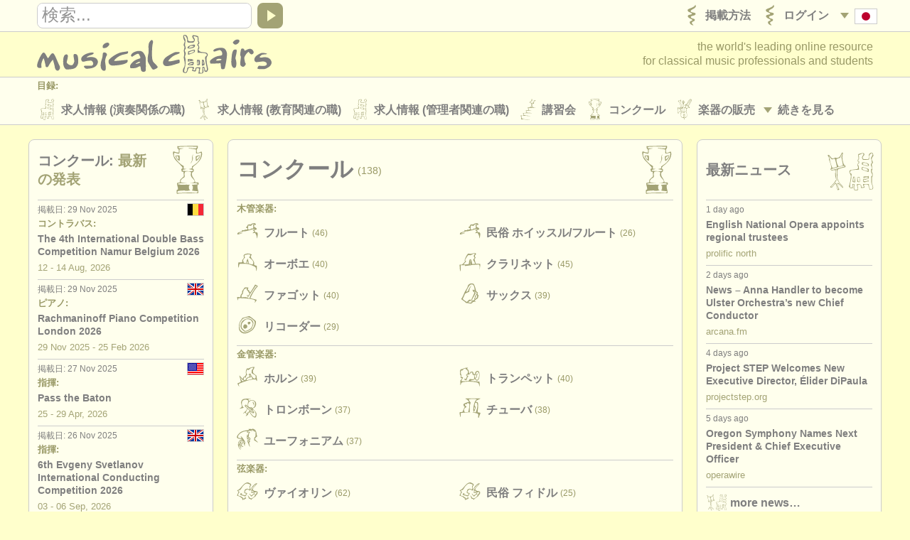

--- FILE ---
content_type: text/html; charset=UTF-8
request_url: https://debussy.musicalchairs.info/jp/competitions
body_size: 5969
content:
<!doctype html>
<html lang="jp">
<head>
<meta charset="utf-8">
<meta http-equiv="X-UA-Compatible" content="IE=edge">
<meta name="viewport" content="width=device-width, initial-scale=1, user-scalable=no">
<title>コンクール - musicalchairs</title>
<meta name="description" content="コンクール. musicalchairs - the world&#039;s leading online resource for classical music professionals and students.">
<meta property="og:type" content="article">
<meta property="og:title" content="コンクール - musicalchairs">
<meta property="og:description" content="コンクール. musicalchairs - the world&#039;s leading online resource for classical music professionals and students.">
<meta property="og:url" content="https://debussy.musicalchairs.info/jp/competitions">
<meta property="og:image" content="https://debussy.musicalchairs.info/mast_images/m_srcset.php?img=images/mast/mch-logo-lrg.png&amp;sec=cp&amp;cvs=share">
<meta property="og:image:width" content="1200">
<meta property="og:image:height" content="1200">
<meta property="og:site_name" content="musicalchairs"/>
<meta property="fb:admins" content="545094121">
<meta property="fb:app_id" content="452534198157229" />
<meta name="theme-color" content="#ffffff">
<link rel="apple-touch-icon" sizes="180x180" href="/apple-touch-icon.png">
<link rel="icon" type="image/png" sizes="32x32" href="/favicon-32x32.png">
<link rel="icon" type="image/png" sizes="16x16" href="/favicon-16x16.png">
<link rel="manifest" href="/site.webmanifest">
<link rel="mask-icon" href="/safari-pinned-tab.svg" color="#5bbad5"><meta name="msapplication-TileColor" content="#da532c">
<meta name="theme-color" content="#ffffff">
<link rel="alternate" hreflang="x-default" href="https://debussy.musicalchairs.info/competitions" />
<link rel="alternate" hreflang="en" href="https://debussy.musicalchairs.info/competitions" />
<link rel="alternate" hreflang="fr" href="https://debussy.musicalchairs.info/fr/competitions" />
<link rel="alternate" hreflang="de" href="https://debussy.musicalchairs.info/de/competitions" />
<link rel="alternate" hreflang="it" href="https://debussy.musicalchairs.info/it/competitions" />
<link rel="alternate" hreflang="es" href="https://debussy.musicalchairs.info/es/competitions" />
<link rel="alternate" hreflang="ja" href="https://debussy.musicalchairs.info/jp/competitions" />
<base href="https://debussy.musicalchairs.info/">
<script async src="https://www.googletagmanager.com/gtag/js?id=G-WXZ2RKC4J7"></script>
<script>
window.dataLayer = window.dataLayer || [];
function gtag(){dataLayer.push(arguments);}
gtag('js', new Date());
gtag('config', 'G-WXZ2RKC4J7');
</script>
<link rel="stylesheet" href="cache_frontend/css/mastint.1403.css" media="all" />
<script src="cache_frontend/js/mastint.1403.js"></script>
<script src="js/mch/main/mast.1403.js"></script>
<script src="vendor/tinymce/tinymce/tinymce.min.1403.js"></script>
</head>
<body class="mast rqm_get no-mainnav section-cp">
<script type="application/ld+json">
{
"@context" : "http:\/\/schema.org",
"@type" : "WebPage",
"url" : "https:\/\/debussy.musicalchairs.info\/jp\/competitions"
}
</script>
<header class="custardback" id="page_header">

<div id="top_nav">
<div class="menu_body_closed" id="search_view">
<div class="page_col">
<div class="top_nav_row">
<div id="top_search">

<div class="menu_item" id="search_open">
<a href="javascript:void(0);" onclick="open_search();" tabindex="-1">
<div class="open_icon_inner">
<div class="menu_item_col">
<div class="down_arrow" id="search_open_icon">
<div></div>
</div>
</div>
<div class="menu_item_col">
<svg><use xlink:href="images/mast/svg/nav.svg#search"></use></svg>
</div>
</div>
</a>
</div>
<form method="get" action="https://debussy.musicalchairs.info/jp/search" id="search_form">
<div id="search_field">
<label for="search_query" class="hide_element">検索</label>
<input name="q" id="search_query" type="text" value="" onFocus="focus_search()">
</div>
<a href="javascript:{}" id="search_submit" onClick="submit_search()">
<div id="search_icon">
<div></div>
</div>
</a>
</form>
</div>
<nav>
<ul class="menu_auto">
<li class="menu_item" id="lang_nav_head">
<a href="javascript:void(0);" onclick="open_menu('lang_nav');" tabindex="-1">
<div class="menu_item_col menu_shim_left">
<div class="down_arrow" id="lang_nav_more_icon">
<div></div>
</div>
</div>
<div class="menu_item_col">
<div class="lang_more_item">
<div class="lang_more_flag">
<img src="images/flags/32/JP.png" alt="日本語">
</div>
</div>
</div>
</a>
</li>

<li class="menu_item">
<a href="https://debussy.musicalchairs.info/jp/login">
<div class="menu_item_inner">

<div class="menu_item_col">
<svg class="sec_icon_shim"><use xlink:href="images/mast/svg/sec.svg#lo"></use></svg>
</div>
<div class="menu_item_col">
<div class="menu_item_name"><span>ログイン</span></div>

</div>
</div>
</a>
</li>
<li class="menu_item">
<a href="https://debussy.musicalchairs.info/jp/publish">
<div class="menu_item_inner">

<div class="menu_item_col">
<svg class="sec_icon_shim"><use xlink:href="images/mast/svg/sec.svg#pu"></use></svg>
</div>
<div class="menu_item_col">
<div class="menu_item_name"><span>掲載方法</span></div>

</div>
</div>
</a>
</li>
</ul>
</nav>
</div>
</div>
</div>
<div class="page_col">
<div class="menu_drop_closed" id="lang_nav_view">
<nav>
<ul id="lang_nav_body">

<li class="lang_menu_item">
<a href="https://debussy.musicalchairs.info/competitions">
<div class="lang_menu_flag">
<img src="images/flags/32/EN.png" alt="English">
</div>
</a>
</li>
<li class="lang_menu_item">
<a href="https://debussy.musicalchairs.info/fr/competitions">
<div class="lang_menu_flag">
<img src="images/flags/32/FR.png" alt="Fran&ccedil;ais">
</div>
</a>
</li>
<li class="lang_menu_item">
<a href="https://debussy.musicalchairs.info/de/competitions">
<div class="lang_menu_flag">
<img src="images/flags/32/DE.png" alt="Deutsch">
</div>
</a>
</li>
<li class="lang_menu_item">
<a href="https://debussy.musicalchairs.info/it/competitions">
<div class="lang_menu_flag">
<img src="images/flags/32/IT.png" alt="Italiano">
</div>
</a>
</li>
<li class="lang_menu_item">
<a href="https://debussy.musicalchairs.info/es/competitions">
<div class="lang_menu_flag">
<img src="images/flags/32/ES.png" alt="Espa&ntilde;ol">
</div>
</a>
</li>
<li class="lang_menu_item">
<a href="https://debussy.musicalchairs.info/jp/competitions">
<div class="lang_menu_flag">
<img src="images/flags/32/JA.png" alt="">
</div>
</a>
</li>
</ul>
</nav>
</div>
<div class="menu_drop_closed" id="user_nav_view">
<nav>
<ul id="user_nav_body">

</ul>
</nav>
</div>
</div>
</div>
<div class="page_col">
<div class="tab_100">

<a href="https://debussy.musicalchairs.info/jp/" id="header_logo">
<svg><use xlink:href="images/mast/svg/nav.svg#name"></use></svg>
</a>
<div id="strapline">

<span id="strapline_prefix">the world&#039;s leading online resource<br></span>
for classical music professionals and students
</div>
</div>
</div>

<div id="header_nav">
<div class="menu_main_closed" id="header_nav_view">
<div class="menu_open">
<a href="javascript:void(0);" onclick="open_menu('header_nav');" tabindex="-1">
<div class="menu_item_inner">
<div class="menu_item_col">
<div class="menu_item_closed" id="header_nav_menu_icon">
<div></div><div></div><div></div>
</div>
</div>
<div class="menu_item_col">
<div class="menu_item_name"><span>Sections</span></div>
</div>
</div>
</a>
</div>
<div class="menu_row">
<div class="page_col">
<div class="menu_head">
<div class="menu_name">
目録:
</div>
</div>
<div class="menu_body">
<div class="menu_col">
<div class="menu_item menu_more_copy" id="header_nav_more_copy"></div>

<nav>
<ul class="menu_auto_grid_2">

<li class="menu_item">
<a href="https://debussy.musicalchairs.info/jp/jobs">
<div class="menu_item_inner">

<div class="menu_item_col">
<svg class="sec_icon_shim"><use xlink:href="images/mast/svg/sec.svg#pj"></use></svg>
</div>
<div class="menu_item_col">
<div class="menu_item_name"><span>求人情報 (演奏関係の職)</span></div>

</div>
</div>
</a>
</li>
<li class="menu_item">
<a href="https://debussy.musicalchairs.info/jp/teaching-jobs">
<div class="menu_item_inner">

<div class="menu_item_col">
<svg class="sec_icon_shim"><use xlink:href="images/mast/svg/sec.svg#tj"></use></svg>
</div>
<div class="menu_item_col">
<div class="menu_item_name"><span>求人情報 (教育関連の職)</span></div>

</div>
</div>
</a>
</li>
<li class="menu_item">
<a href="https://debussy.musicalchairs.info/jp/admin-jobs">
<div class="menu_item_inner">

<div class="menu_item_col">
<svg class="sec_icon_shim"><use xlink:href="images/mast/svg/sec.svg#aj"></use></svg>
</div>
<div class="menu_item_col">
<div class="menu_item_name"><span>求人情報 (管理者関連の職)</span></div>

</div>
</div>
</a>
</li>
<li class="menu_item">
<a href="https://debussy.musicalchairs.info/jp/courses">
<div class="menu_item_inner">

<div class="menu_item_col">
<svg class="sec_icon_shim"><use xlink:href="images/mast/svg/sec.svg#co"></use></svg>
</div>
<div class="menu_item_col">
<div class="menu_item_name"><span>講習会</span></div>

</div>
</div>
</a>
</li>
<li class="menu_item">
<a href="https://debussy.musicalchairs.info/jp/competitions">
<div class="menu_item_inner">

<div class="menu_item_col">
<svg class="sec_icon_shim"><use xlink:href="images/mast/svg/sec.svg#cp"></use></svg>
</div>
<div class="menu_item_col">
<div class="menu_item_name"><span>コンクール</span></div>

</div>
</div>
</a>
</li>
<li class="menu_item">
<a href="https://debussy.musicalchairs.info/jp/sales">
<div class="menu_item_inner">

<div class="menu_item_col">
<svg class="sec_icon_shim"><use xlink:href="images/mast/svg/sec.svg#sa"></use></svg>
</div>
<div class="menu_item_col">
<div class="menu_item_name"><span>楽器の販売</span></div>

</div>
</div>
</a>
</li>
<li class="menu_item">
<a href="https://debussy.musicalchairs.info/jp/stolen">
<div class="menu_item_inner">

<div class="menu_item_col">
<svg class="sec_icon_shim"><use xlink:href="images/mast/svg/sec.svg#st"></use></svg>
</div>
<div class="menu_item_col">
<div class="menu_item_name"><span>盗まれた楽器</span></div>

</div>
</div>
</a>
</li>
</ul>
</nav>
</div>
<div class="menu_col">
<div class="menu_item menu_more" id="header_nav_more">
<a href="javascript:void(0);" onclick="open_menu('header_nav');" tabindex="-1">
<div class="menu_item_col">
<div class="down_arrow" id="header_nav_more_icon">
<div></div>
</div>
</div>
<div class="menu_item_col menu_more_shim">
<div class="menu_item_name"><span>
続きを見る
</span></div>
</div>
</a>
</div>
</div>
</div>
</div>
</div>

<div class="menu_row">
<div class="page_col">

<div class="menu_head border_top">
<div class="menu_name">ディレクトリー:</div>
</div>
<div class="menu_body">

<nav>
<ul class="menu_auto_grid_2">

<li class="menu_item">
<a href="https://debussy.musicalchairs.info/jp/orchestras">
<div class="menu_item_inner">

<div class="menu_item_col">
<svg class="sec_icon_wide_shim"><use xlink:href="images/mast/svg/sec.svg#or"></use></svg>
</div>
<div class="menu_item_col">
<div class="menu_item_name"><span>オーケストラ</span></div>

</div>
</div>
</a>
</li>
<li class="menu_item">
<a href="https://debussy.musicalchairs.info/jp/conservatoires">
<div class="menu_item_inner">

<div class="menu_item_col">
<svg class="sec_icon_wide_shim"><use xlink:href="images/mast/svg/sec.svg#cv"></use></svg>
</div>
<div class="menu_item_col">
<div class="menu_item_name"><span>音楽学校</span></div>

</div>
</div>
</a>
</li>
<li class="menu_item">
<a href="https://debussy.musicalchairs.info/jp/youthorchestras">
<div class="menu_item_inner">

<div class="menu_item_col">
<svg class="sec_icon_wide_shim"><use xlink:href="images/mast/svg/sec.svg#yo"></use></svg>
</div>
<div class="menu_item_col">
<div class="menu_item_name"><span>ユース　オーケストラ</span></div>

</div>
</div>
</a>
</li>
</ul>
</nav>
</div>
</div>
</div>
<div class="menu_row">
<div class="page_col">

<div class="menu_head border_top">
<div class="menu_name">musicalchairs:</div>
</div>
<div class="menu_body">

<nav>
<ul class="menu_auto_grid_2">

<li class="menu_item">
<a href="https://debussy.musicalchairs.info/jp/about/">
<div class="menu_item_inner">

<div class="menu_item_col">
<svg class="sec_icon_shim"><use xlink:href="images/mast/svg/sec.svg#ab"></use></svg>
</div>
<div class="menu_item_col">
<div class="menu_item_name"><span>musicalchairsについて</span></div>

</div>
</div>
</a>
</li>
<li class="menu_item">
<a href="https://debussy.musicalchairs.info/jp/contact">
<div class="menu_item_inner">

<div class="menu_item_col">
<svg class="sec_icon_shim"><use xlink:href="images/mast/svg/sec.svg#ct"></use></svg>
</div>
<div class="menu_item_col">
<div class="menu_item_name"><span>お問い合わせ</span></div>

</div>
</div>
</a>
</li>
<li class="menu_item">
<a href="https://debussy.musicalchairs.info/jp/feeds">
<div class="menu_item_inner">

<div class="menu_item_col">
<svg class="sec_icon_shim"><use xlink:href="images/mast/svg/sec.svg#rs"></use></svg>
</div>
<div class="menu_item_col">
<div class="menu_item_name"><span>RSS Feeds</span></div>

</div>
</div>
</a>
</li>
<li class="menu_item">
<a href="https://debussy.musicalchairs.info/jp/news">
<div class="menu_item_inner">

<div class="menu_item_col">
<svg class="sec_icon_shim"><use xlink:href="images/mast/svg/sec.svg#ne"></use></svg>
</div>
<div class="menu_item_col">
<div class="menu_item_name"><span>クラシック音楽ニュース</span></div>

</div>
</div>
</a>
</li>
</ul>
</nav>
</div>
</div>
</div>
<div class="menu_row">
<div class="page_col">

<div class="menu_head border_top">
<div class="menu_name">出版社:</div>
</div>
<div class="menu_body">

<nav>
<ul class="menu_auto_grid_2">

<li class="menu_item">
<a href="https://debussy.musicalchairs.info/jp/publish">
<div class="menu_item_inner">

<div class="menu_item_col">
<svg class="sec_icon_shim"><use xlink:href="images/mast/svg/sec.svg#pu"></use></svg>
</div>
<div class="menu_item_col">
<div class="menu_item_name"><span>掲載方法</span></div>

</div>
</div>
</a>
</li>
<li class="menu_item">
<a href="https://debussy.musicalchairs.info/help/ats">
<div class="menu_item_inner">

<div class="menu_item_col">
<svg class="sec_icon_shim"><use xlink:href="images/mast/svg/sec.svg#pu"></use></svg>
</div>
<div class="menu_item_col">
<div class="menu_item_name"><span>Find out about our <abbr>ATS</abbr></span></div>

</div>
</div>
</a>
</li>
<li class="menu_item">
<a href="https://debussy.musicalchairs.info/help/ats-faqs">
<div class="menu_item_inner">

<div class="menu_item_col">
<svg class="sec_icon_shim"><use xlink:href="images/mast/svg/sec.svg#pu"></use></svg>
</div>
<div class="menu_item_col">
<div class="menu_item_name"><span><abbr>ATS</abbr> FAQ</span></div>

</div>
</div>
</a>
</li>
<li class="menu_item">
<a href="https://debussy.musicalchairs.info/jp/login">
<div class="menu_item_inner">

<div class="menu_item_col">
<svg class="sec_icon_shim"><use xlink:href="images/mast/svg/sec.svg#lo"></use></svg>
</div>
<div class="menu_item_col">
<div class="menu_item_name"><span>ログイン</span></div>

</div>
</div>
</a>
</li>
</ul>
</nav>
</div>
</div>
</div>
</div>
</div>
</header>

<main id="main" class="custardback">
<div class="page_col">

<div id="main_both">

<div class="primary" id="primain_col">


<div class="box_outer">
<div class="box_head">
<div class="box_head_col">
<div class="box_head_text">
<h1>コンクール</h1><div class="box_head_info">(138)</div>
</div>
</div>
<div class="box_head_col align_right">
<svg><use xlink:href="images/mast/svg/sec.svg#cp"></use></svg>
</div>
</div>
<div class="box_body">




<div class="menu_head border_top">
<div class="menu_name">木管楽器:</div>
</div>
<div class="menu_body">

<nav>
<ul class="menu_grid_2">

<li class="menu_item">
<a href="https://debussy.musicalchairs.info/jp/flute/competitions">
<div class="menu_item_inner">

<div class="menu_item_col">
<svg class="sub_icon_shim"><use xlink:href="images/mast/svg/sub_by_id.svg#sub2"></use></svg>
</div>
<div class="menu_item_col">
<div class="menu_item_name"><span>フルート</span></div>

<div class="menu_item_info">
(46)
</div>
</div>
</div>
</a>
</li>
<li class="menu_item">
<a href="https://debussy.musicalchairs.info/jp/folk-trad-flute/competitions">
<div class="menu_item_inner">

<div class="menu_item_col">
<svg class="sub_icon_shim"><use xlink:href="images/mast/svg/sub_by_id.svg#sub2"></use></svg>
</div>
<div class="menu_item_col">
<div class="menu_item_name"><span>民俗 ホイッスル/<span class="word_break"></span>フルート</span></div>

<div class="menu_item_info">
(26)
</div>
</div>
</div>
</a>
</li>
<li class="menu_item">
<a href="https://debussy.musicalchairs.info/jp/oboe/competitions">
<div class="menu_item_inner">

<div class="menu_item_col">
<svg class="sub_icon_shim"><use xlink:href="images/mast/svg/sub_by_id.svg#sub3"></use></svg>
</div>
<div class="menu_item_col">
<div class="menu_item_name"><span>オーボエ</span></div>

<div class="menu_item_info">
(40)
</div>
</div>
</div>
</a>
</li>
<li class="menu_item">
<a href="https://debussy.musicalchairs.info/jp/clarinet/competitions">
<div class="menu_item_inner">

<div class="menu_item_col">
<svg class="sub_icon_shim"><use xlink:href="images/mast/svg/sub_by_id.svg#sub4"></use></svg>
</div>
<div class="menu_item_col">
<div class="menu_item_name"><span>クラリネット</span></div>

<div class="menu_item_info">
(45)
</div>
</div>
</div>
</a>
</li>
<li class="menu_item">
<a href="https://debussy.musicalchairs.info/jp/bassoon/competitions">
<div class="menu_item_inner">

<div class="menu_item_col">
<svg class="sub_icon_shim"><use xlink:href="images/mast/svg/sub_by_id.svg#sub5"></use></svg>
</div>
<div class="menu_item_col">
<div class="menu_item_name"><span>ファゴット</span></div>

<div class="menu_item_info">
(40)
</div>
</div>
</div>
</a>
</li>
<li class="menu_item">
<a href="https://debussy.musicalchairs.info/jp/saxophone/competitions">
<div class="menu_item_inner">

<div class="menu_item_col">
<svg class="sub_icon_shim"><use xlink:href="images/mast/svg/sub_by_id.svg#sub6"></use></svg>
</div>
<div class="menu_item_col">
<div class="menu_item_name"><span>サックス</span></div>

<div class="menu_item_info">
(39)
</div>
</div>
</div>
</a>
</li>
<li class="menu_item">
<a href="https://debussy.musicalchairs.info/jp/recorder/competitions">
<div class="menu_item_inner">

<div class="menu_item_col">
<svg class="sub_icon_shim"><use xlink:href="images/mast/svg/sub_by_id.svg#sub7"></use></svg>
</div>
<div class="menu_item_col">
<div class="menu_item_name"><span>リコーダー</span></div>

<div class="menu_item_info">
(29)
</div>
</div>
</div>
</a>
</li>
</ul>
</nav>
</div>
<div class="menu_head border_top">
<div class="menu_name">金管楽器:</div>
</div>
<div class="menu_body">

<nav>
<ul class="menu_grid_2">

<li class="menu_item">
<a href="https://debussy.musicalchairs.info/jp/french-horn/competitions">
<div class="menu_item_inner">

<div class="menu_item_col">
<svg class="sub_icon_shim"><use xlink:href="images/mast/svg/sub_by_id.svg#sub11"></use></svg>
</div>
<div class="menu_item_col">
<div class="menu_item_name"><span>ホルン</span></div>

<div class="menu_item_info">
(39)
</div>
</div>
</div>
</a>
</li>
<li class="menu_item">
<a href="https://debussy.musicalchairs.info/jp/trumpet/competitions">
<div class="menu_item_inner">

<div class="menu_item_col">
<svg class="sub_icon_shim"><use xlink:href="images/mast/svg/sub_by_id.svg#sub12"></use></svg>
</div>
<div class="menu_item_col">
<div class="menu_item_name"><span>トランペット</span></div>

<div class="menu_item_info">
(40)
</div>
</div>
</div>
</a>
</li>
<li class="menu_item">
<a href="https://debussy.musicalchairs.info/jp/trombone/competitions">
<div class="menu_item_inner">

<div class="menu_item_col">
<svg class="sub_icon_shim"><use xlink:href="images/mast/svg/sub_by_id.svg#sub13"></use></svg>
</div>
<div class="menu_item_col">
<div class="menu_item_name"><span>トロンボーン</span></div>

<div class="menu_item_info">
(37)
</div>
</div>
</div>
</a>
</li>
<li class="menu_item">
<a href="https://debussy.musicalchairs.info/jp/tuba/competitions">
<div class="menu_item_inner">

<div class="menu_item_col">
<svg class="sub_icon_shim"><use xlink:href="images/mast/svg/sub_by_id.svg#sub14"></use></svg>
</div>
<div class="menu_item_col">
<div class="menu_item_name"><span>チューバ</span></div>

<div class="menu_item_info">
(38)
</div>
</div>
</div>
</a>
</li>
<li class="menu_item">
<a href="https://debussy.musicalchairs.info/jp/euphonium/competitions">
<div class="menu_item_inner">

<div class="menu_item_col">
<svg class="sub_icon_shim"><use xlink:href="images/mast/svg/sub_by_id.svg#sub15"></use></svg>
</div>
<div class="menu_item_col">
<div class="menu_item_name"><span>ユーフォニアム</span></div>

<div class="menu_item_info">
(37)
</div>
</div>
</div>
</a>
</li>
</ul>
</nav>
</div>
<div class="menu_head border_top">
<div class="menu_name">弦楽器:</div>
</div>
<div class="menu_body">

<nav>
<ul class="menu_grid_2">

<li class="menu_item">
<a href="https://debussy.musicalchairs.info/jp/violin/competitions">
<div class="menu_item_inner">

<div class="menu_item_col">
<svg class="sub_icon_shim"><use xlink:href="images/mast/svg/sub_by_id.svg#sub19"></use></svg>
</div>
<div class="menu_item_col">
<div class="menu_item_name"><span>ヴァイオリン</span></div>

<div class="menu_item_info">
(62)
</div>
</div>
</div>
</a>
</li>
<li class="menu_item">
<a href="https://debussy.musicalchairs.info/jp/folk-trad-fiddle/competitions">
<div class="menu_item_inner">

<div class="menu_item_col">
<svg class="sub_icon_shim"><use xlink:href="images/mast/svg/sub_by_id.svg#sub19"></use></svg>
</div>
<div class="menu_item_col">
<div class="menu_item_name"><span>民俗 フィドル</span></div>

<div class="menu_item_info">
(25)
</div>
</div>
</div>
</a>
</li>
<li class="menu_item">
<a href="https://debussy.musicalchairs.info/jp/viola/competitions">
<div class="menu_item_inner">

<div class="menu_item_col">
<svg class="sub_icon_shim"><use xlink:href="images/mast/svg/sub_by_id.svg#sub20"></use></svg>
</div>
<div class="menu_item_col">
<div class="menu_item_name"><span>ヴィオラ</span></div>

<div class="menu_item_info">
(47)
</div>
</div>
</div>
</a>
</li>
<li class="menu_item">
<a href="https://debussy.musicalchairs.info/jp/cello/competitions">
<div class="menu_item_inner">

<div class="menu_item_col">
<svg class="sub_icon_shim"><use xlink:href="images/mast/svg/sub_by_id.svg#sub21"></use></svg>
</div>
<div class="menu_item_col">
<div class="menu_item_name"><span>チェロ</span></div>

<div class="menu_item_info">
(49)
</div>
</div>
</div>
</a>
</li>
<li class="menu_item">
<a href="https://debussy.musicalchairs.info/jp/double-bass/competitions">
<div class="menu_item_inner">

<div class="menu_item_col">
<svg class="sub_icon_shim"><use xlink:href="images/mast/svg/sub_by_id.svg#sub22"></use></svg>
</div>
<div class="menu_item_col">
<div class="menu_item_name"><span>コントラバス</span></div>

<div class="menu_item_info">
(42)
</div>
</div>
</div>
</a>
</li>
<li class="menu_item">
<a href="https://debussy.musicalchairs.info/jp/harp/competitions">
<div class="menu_item_inner">

<div class="menu_item_col">
<svg class="sub_icon_shim"><use xlink:href="images/mast/svg/sub_by_id.svg#sub23"></use></svg>
</div>
<div class="menu_item_col">
<div class="menu_item_name"><span>ハープ</span></div>

<div class="menu_item_info">
(40)
</div>
</div>
</div>
</a>
</li>
<li class="menu_item">
<a href="https://debussy.musicalchairs.info/jp/guitar/competitions">
<div class="menu_item_inner">

<div class="menu_item_col">
<svg class="sub_icon_shim"><use xlink:href="images/mast/svg/sub_by_id.svg#sub25"></use></svg>
</div>
<div class="menu_item_col">
<div class="menu_item_name"><span>ギター</span></div>

<div class="menu_item_info">
(40)
</div>
</div>
</div>
</a>
</li>
<li class="menu_item">
<a href="https://debussy.musicalchairs.info/jp/lute/competitions">
<div class="menu_item_inner">

<div class="menu_item_col">
<svg class="sub_icon_shim"><use xlink:href="images/mast/svg/sub_by_id.svg#sub25"></use></svg>
</div>
<div class="menu_item_col">
<div class="menu_item_name"><span>リュート</span></div>

<div class="menu_item_info">
(26)
</div>
</div>
</div>
</a>
</li>
<li class="menu_item">
<a href="https://debussy.musicalchairs.info/jp/theorbo/competitions">
<div class="menu_item_inner">

<div class="menu_item_col">
<svg class="sub_icon_shim"><use xlink:href="images/mast/svg/sub_by_id.svg#sub25"></use></svg>
</div>
<div class="menu_item_col">
<div class="menu_item_name"><span>テオルボ</span></div>

<div class="menu_item_info">
(25)
</div>
</div>
</div>
</a>
</li>
<li class="menu_item">
<a href="https://debussy.musicalchairs.info/jp/mandolin/competitions">
<div class="menu_item_inner">

<div class="menu_item_col">
<svg class="sub_icon_shim"><use xlink:href="images/mast/svg/sub_by_id.svg#sub25"></use></svg>
</div>
<div class="menu_item_col">
<div class="menu_item_name"><span>Mandolin</span></div>

<div class="menu_item_info">
(27)
</div>
</div>
</div>
</a>
</li>
<li class="menu_item">
<a href="https://debussy.musicalchairs.info/jp/early-guitar/competitions">
<div class="menu_item_inner">

<div class="menu_item_col">
<svg class="sub_icon_shim"><use xlink:href="images/mast/svg/sub_by_id.svg#sub25"></use></svg>
</div>
<div class="menu_item_col">
<div class="menu_item_name"><span>Early Guitar</span></div>

<div class="menu_item_info">
(26)
</div>
</div>
</div>
</a>
</li>
</ul>
</nav>
</div>
<div class="menu_head border_top">
<div class="menu_name">鍵盤楽器:</div>
</div>
<div class="menu_body">

<nav>
<ul class="menu_grid_2">

<li class="menu_item">
<a href="https://debussy.musicalchairs.info/jp/piano/competitions">
<div class="menu_item_inner">

<div class="menu_item_col">
<svg class="sub_icon_shim"><use xlink:href="images/mast/svg/sub_by_id.svg#sub29"></use></svg>
</div>
<div class="menu_item_col">
<div class="menu_item_name"><span>ピアノ</span></div>

<div class="menu_item_info">
(59)
</div>
</div>
</div>
</a>
</li>
<li class="menu_item">
<a href="https://debussy.musicalchairs.info/jp/organ/competitions">
<div class="menu_item_inner">

<div class="menu_item_col">
<svg class="sub_icon_shim"><use xlink:href="images/mast/svg/sub_by_id.svg#sub30"></use></svg>
</div>
<div class="menu_item_col">
<div class="menu_item_name"><span>オルガン</span></div>

<div class="menu_item_info">
(29)
</div>
</div>
</div>
</a>
</li>
<li class="menu_item">
<a href="https://debussy.musicalchairs.info/jp/harpsichord/competitions">
<div class="menu_item_inner">

<div class="menu_item_col">
<svg class="sub_icon_shim"><use xlink:href="images/mast/svg/sub_by_id.svg#sub31"></use></svg>
</div>
<div class="menu_item_col">
<div class="menu_item_name"><span>チェンバロ</span></div>

<div class="menu_item_info">
(27)
</div>
</div>
</div>
</a>
</li>
<li class="menu_item">
<a href="https://debussy.musicalchairs.info/jp/accordion/competitions">
<div class="menu_item_inner">

<div class="menu_item_col">
<svg class="sub_icon_shim"><use xlink:href="images/mast/svg/sub_by_id.svg#sub32"></use></svg>
</div>
<div class="menu_item_col">
<div class="menu_item_name"><span>アコーディオン</span></div>

<div class="menu_item_info">
(32)
</div>
</div>
</div>
</a>
</li>
<li class="menu_item">
<a href="https://debussy.musicalchairs.info/jp/piano-accompaniment/competitions">
<div class="menu_item_inner">

<div class="menu_item_col">
<svg class="sub_icon_shim"><use xlink:href="images/mast/svg/sub_by_id.svg#sub29"></use></svg>
</div>
<div class="menu_item_col">
<div class="menu_item_name"><span>Piano Accompaniment</span></div>

<div class="menu_item_info">
(21)
</div>
</div>
</div>
</a>
</li>
</ul>
</nav>
</div>
<div class="menu_head border_top">
<div class="menu_name">打楽器:</div>
</div>
<div class="menu_body">

<nav>
<ul class="menu_grid_2">

<li class="menu_item">
<a href="https://debussy.musicalchairs.info/jp/timpani-percussion/competitions">
<div class="menu_item_inner">

<div class="menu_item_col">
<svg class="sub_icon_shim"><use xlink:href="images/mast/svg/sub_by_id.svg#sub35"></use></svg>
</div>
<div class="menu_item_col">
<div class="menu_item_name"><span>打楽器</span></div>

<div class="menu_item_info">
(35)
</div>
</div>
</div>
</a>
</li>
</ul>
</nav>
</div>
<div class="menu_head border_top">
<div class="menu_name">声楽:</div>
</div>
<div class="menu_body">

<nav>
<ul class="menu_grid_2">

<li class="menu_item">
<a href="https://debussy.musicalchairs.info/jp/voice/competitions">
<div class="menu_item_inner">

<div class="menu_item_col">
<svg class="sub_icon_shim"><use xlink:href="images/mast/svg/sub_by_id.svg#sub41"></use></svg>
</div>
<div class="menu_item_col">
<div class="menu_item_name"><span>All Voice</span></div>

<div class="menu_item_info">
(43)
</div>
</div>
</div>
</a>
</li>
</ul>
</nav>
</div>
<div class="menu_head border_top">
<div class="menu_name">室内楽:</div>
</div>
<div class="menu_body">

<nav>
<ul class="menu_grid_2">

<li class="menu_item">
<a href="https://debussy.musicalchairs.info/jp/chamber-music/competitions">
<div class="menu_item_inner">

<div class="menu_item_col">
<svg class="sub_icon_shim"><use xlink:href="images/mast/svg/sub_by_id.svg#sub64"></use></svg>
</div>
<div class="menu_item_col">
<div class="menu_item_name"><span>All Chamber Music</span></div>

<div class="menu_item_info">
(45)
</div>
</div>
</div>
</a>
</li>
<li class="menu_item">
<a href="https://debussy.musicalchairs.info/jp/strings-chamber/competitions">
<div class="menu_item_inner">

<div class="menu_item_col">
<svg class="sub_icon_shim"><use xlink:href="images/mast/svg/sub_by_id.svg#subxx"></use></svg>
</div>
<div class="menu_item_col">
<div class="menu_item_name"><span>室内楽 - 弦楽器 (+/<span class="word_break"></span>- ピアノ)</span></div>

<div class="menu_item_info">
(41)
</div>
</div>
</div>
</a>
</li>
<li class="menu_item">
<a href="https://debussy.musicalchairs.info/jp/woodwind-chamber/competitions">
<div class="menu_item_inner">

<div class="menu_item_col">
<svg class="sub_icon_shim"><use xlink:href="images/mast/svg/sub_by_id.svg#subxx"></use></svg>
</div>
<div class="menu_item_col">
<div class="menu_item_name"><span>室内楽 - 木管楽器</span></div>

<div class="menu_item_info">
(33)
</div>
</div>
</div>
</a>
</li>
<li class="menu_item">
<a href="https://debussy.musicalchairs.info/jp/brass-chamber/competitions">
<div class="menu_item_inner">

<div class="menu_item_col">
<svg class="sub_icon_shim"><use xlink:href="images/mast/svg/sub_by_id.svg#subxx"></use></svg>
</div>
<div class="menu_item_col">
<div class="menu_item_name"><span>室内楽 - 金管楽器</span></div>

<div class="menu_item_info">
(32)
</div>
</div>
</div>
</a>
</li>
<li class="menu_item">
<a href="https://debussy.musicalchairs.info/jp/mixed-chamber/competitions">
<div class="menu_item_inner">

<div class="menu_item_col">
<svg class="sub_icon_shim"><use xlink:href="images/mast/svg/sub_by_id.svg#subxx"></use></svg>
</div>
<div class="menu_item_col">
<div class="menu_item_name"><span>室内楽 - 混合楽器</span></div>

<div class="menu_item_info">
(38)
</div>
</div>
</div>
</a>
</li>
<li class="menu_item">
<a href="https://debussy.musicalchairs.info/jp/vocal-chamber/competitions">
<div class="menu_item_inner">

<div class="menu_item_col">
<svg class="sub_icon_shim"><use xlink:href="images/mast/svg/sub_by_id.svg#subxx"></use></svg>
</div>
<div class="menu_item_col">
<div class="menu_item_name"><span>歌手グループ</span></div>

<div class="menu_item_info">
(30)
</div>
</div>
</div>
</a>
</li>
<li class="menu_item">
<a href="https://debussy.musicalchairs.info/jp/piano-duo/competitions">
<div class="menu_item_inner">

<div class="menu_item_col">
<svg class="sub_icon_shim"><use xlink:href="images/mast/svg/sub_by_id.svg#subxx"></use></svg>
</div>
<div class="menu_item_col">
<div class="menu_item_name"><span>ピアノデュオ</span></div>

<div class="menu_item_info">
(34)
</div>
</div>
</div>
</a>
</li>
</ul>
</nav>
</div>
<div class="menu_head border_top">
<div class="menu_name">指揮:</div>
</div>
<div class="menu_body">

<nav>
<ul class="menu_grid_2">

<li class="menu_item">
<a href="https://debussy.musicalchairs.info/jp/conductor/competitions">
<div class="menu_item_inner">

<div class="menu_item_col">
<svg class="sub_icon_shim"><use xlink:href="images/mast/svg/sub_by_id.svg#sub48"></use></svg>
</div>
<div class="menu_item_col">
<div class="menu_item_name"><span>指揮</span></div>

<div class="menu_item_info">
(28)
</div>
</div>
</div>
</a>
</li>
<li class="menu_item">
<a href="https://debussy.musicalchairs.info/jp/repetiteur/competitions">
<div class="menu_item_inner">

<div class="menu_item_col">
<svg class="sub_icon_shim"><use xlink:href="images/mast/svg/sub_by_id.svg#sub49"></use></svg>
</div>
<div class="menu_item_col">
<div class="menu_item_name"><span>レペティトゥア</span></div>

<div class="menu_item_info">
(17)
</div>
</div>
</div>
</a>
</li>
</ul>
</nav>
</div>
<div class="menu_head border_top">
<div class="menu_name">作曲:</div>
</div>
<div class="menu_body">

<nav>
<ul class="menu_grid_2">

<li class="menu_item">
<a href="https://debussy.musicalchairs.info/jp/composer/competitions">
<div class="menu_item_inner">

<div class="menu_item_col">
<svg class="sub_icon_shim"><use xlink:href="images/mast/svg/sub_by_id.svg#sub51"></use></svg>
</div>
<div class="menu_item_col">
<div class="menu_item_name"><span>作曲</span></div>

<div class="menu_item_info">
(50)
</div>
</div>
</div>
</a>
</li>
<li class="menu_item">
<a href="https://debussy.musicalchairs.info/jp/arranger/competitions">
<div class="menu_item_inner">

<div class="menu_item_col">
<svg class="sub_icon_shim"><use xlink:href="images/mast/svg/sub_by_id.svg#sub51"></use></svg>
</div>
<div class="menu_item_col">
<div class="menu_item_name"><span>Arranger</span></div>

<div class="menu_item_info">
(18)
</div>
</div>
</div>
</a>
</li>
<li class="menu_item">
<a href="https://debussy.musicalchairs.info/jp/electroacoustic-video/competitions">
<div class="menu_item_inner">

<div class="menu_item_col">
<svg class="sub_icon_shim"><use xlink:href="images/mast/svg/sub_by_id.svg#sub51"></use></svg>
</div>
<div class="menu_item_col">
<div class="menu_item_name"><span>Electroacoustic/<span class="word_break"></span>video</span></div>

<div class="menu_item_info">
(20)
</div>
</div>
</div>
</a>
</li>
</ul>
</nav>
</div>
<div class="menu_head border_top">
<div class="menu_name">ルチエ/<span class="word_break"></span>修理業者:</div>
</div>
<div class="menu_body">

<nav>
<ul class="menu_grid_2">

<li class="menu_item">
<a href="https://debussy.musicalchairs.info/jp/instrument-maker-repairer/competitions">
<div class="menu_item_inner">

<div class="menu_item_col">
<svg class="sub_icon_shim"><use xlink:href="images/mast/svg/sub_by_id.svg#sub341"></use></svg>
</div>
<div class="menu_item_col">
<div class="menu_item_name"><span>Instrument maker/<span class="word_break"></span>repairer</span></div>

<div class="menu_item_info">
(0)
</div>
</div>
</div>
</a>
</li>
</ul>
</nav>
</div>



</div>
</div>
</div>

<div class="sidebar" id="relmain_col">


<div class="box_outer">
<div class="box_head">
<div class="box_head_col">
<div class="box_head_text">
<h4>コンクール:<span class="gold_text"> 最新の発表</span></h4>
</div>
</div>
<div class="box_head_col align_right">
<svg><use xlink:href="images/mast/svg/sec.svg#cp"></use></svg>
</div>
</div>
<div class="box_body">



<ul>
<li class="summary">
<a href="https://debussy.musicalchairs.info/jp/competitions/5623">
<div class="post_item_inner">
<div class="post_item_head border_top">
<div class="post_item_flag"><img src="images/flags/24/BE.png" alt="ベルギー"></div>
<div class="post_item_date output-date">掲載日: 29 Nov 2025</div>
<div class="clear_both"></div>
</div>
<div class="post_item_label">コントラバス:</div>

<div class="post_item_name preserve_case">The 4th International Double Bass Competition Namur Belgium 2026</div>
<div class="post_item_info preserve_case">12 - 14 Aug, 2026</div>
</div>
</a>
</li>
<li class="summary">
<a href="https://debussy.musicalchairs.info/jp/competitions/5621">
<div class="post_item_inner">
<div class="post_item_head border_top">
<div class="post_item_flag"><img src="images/flags/24/GB.png" alt="イギリス"></div>
<div class="post_item_date output-date">掲載日: 29 Nov 2025</div>
<div class="clear_both"></div>
</div>
<div class="post_item_label">ピアノ:</div>

<div class="post_item_name preserve_case">Rachmaninoff Piano Competition London 2026</div>
<div class="post_item_info preserve_case">29 Nov 2025 - 25 Feb 2026</div>
</div>
</a>
</li>
<li class="summary">
<a href="https://debussy.musicalchairs.info/jp/competitions/5620">
<div class="post_item_inner">
<div class="post_item_head border_top">
<div class="post_item_flag"><img src="images/flags/24/US.png" alt="アメリカ合衆国"></div>
<div class="post_item_date output-date">掲載日: 27 Nov 2025</div>
<div class="clear_both"></div>
</div>
<div class="post_item_label">指揮:</div>

<div class="post_item_name preserve_case">Pass the Baton</div>
<div class="post_item_info preserve_case">25 - 29 Apr, 2026</div>
</div>
</a>
</li>
<li class="summary">
<a href="https://debussy.musicalchairs.info/jp/competitions/5619">
<div class="post_item_inner">
<div class="post_item_head border_top">
<div class="post_item_flag"><img src="images/flags/24/GB.png" alt="イギリス"></div>
<div class="post_item_date output-date">掲載日: 26 Nov 2025</div>
<div class="clear_both"></div>
</div>
<div class="post_item_label">指揮:</div>

<div class="post_item_name preserve_case">6th Evgeny Svetlanov International Conducting Competition 2026</div>
<div class="post_item_info preserve_case">03 - 06 Sep, 2026</div>
</div>
</a>
</li>
<li class="summary">
<a href="https://debussy.musicalchairs.info/jp/competitions/5617">
<div class="post_item_inner">
<div class="post_item_head border_top">
<div class="post_item_flag"><img src="images/flags/24/JP.png" alt="日本"></div>
<div class="post_item_date output-date">掲載日: 26 Nov 2025</div>
<div class="clear_both"></div>
</div>
<div class="post_item_label">作曲:</div>

<div class="post_item_name preserve_case">Japan International Choral Composition Competition 2026</div>
<div class="post_item_info preserve_case">26 Nov 2025 - 31 Mar 2026</div>
</div>
</a>
</li>
<li class="summary">
<a href="https://debussy.musicalchairs.info/jp/competitions/5616">
<div class="post_item_inner">
<div class="post_item_head border_top">
<div class="post_item_flag"><img src="images/flags/24/GB.png" alt="イギリス"></div>
<div class="post_item_date output-date">掲載日: 26 Nov 2025</div>
<div class="clear_both"></div>
</div>
<div class="post_item_label">フルート:</div>

<div class="post_item_name preserve_case">Global Genius Music Competition</div>
<div class="post_item_info preserve_case">26 Nov 2025 - 03 Jan 2026</div>
</div>
</a>
</li>
<li class="summary">
<a href="https://debussy.musicalchairs.info/jp/competitions/5615">
<div class="post_item_inner">
<div class="post_item_head border_top">
<div class="post_item_flag"><img src="images/flags/24/GB.png" alt="イギリス"></div>
<div class="post_item_date output-date">掲載日: 25 Nov 2025</div>
<div class="clear_both"></div>
</div>
<div class="post_item_label">フルート:</div>

<div class="post_item_name preserve_case">Beethoven International Music Competition UK</div>
<div class="post_item_info preserve_case">25 Nov 2025 - 01 Jan 2026</div>
</div>
</a>
</li>
<li class="summary">
<a href="https://debussy.musicalchairs.info/jp/competitions/5614">
<div class="post_item_inner">
<div class="post_item_head border_top">
<div class="post_item_flag"><img src="images/flags/24/GB.png" alt="イギリス"></div>
<div class="post_item_date output-date">掲載日: 25 Nov 2025</div>
<div class="clear_both"></div>
</div>
<div class="post_item_label">フルート:</div>

<div class="post_item_name preserve_case">Jean-Philippe Rameau International Music Competition</div>
<div class="post_item_info preserve_case">25 Nov - 26 Dec, 2025</div>
</div>
</a>
</li></ul>



</div>
</div>
</div>
</div>
<div id="side_both">

<aside class="sidebar" id="extmain_col">


<div class="box_outer">
<div class="box_head">
<div class="box_head_col">
<div class="box_head_text">
<h4>最新ニュース</h4>
</div>
</div>
<div class="box_head_col align_right">
<svg class="sec_icon_wide_shim"><use xlink:href="images/mast/svg/sec.svg#ne"></use></svg>
</div>
</div>
<div class="box_body">



<ul>
<li class="summary">
<a href="https://debussy.musicalchairs.info/jp/news-article?id=17224" target="_blank">
<div class="post_item_inner">
<div class="post_item_head border_top">
<div class="post_item_date output-date">1 day ago</div>

<div class="post_item_name preserve_case">English National Opera appoints regional trustees</div>
<div class="post_item_info">Prolific North</div>
</div>
</div>
</a>
</li>
<li class="summary">
<a href="https://debussy.musicalchairs.info/jp/news-article?id=17223" target="_blank">
<div class="post_item_inner">
<div class="post_item_head border_top">
<div class="post_item_date output-date">2 days ago</div>

<div class="post_item_name preserve_case">News &ndash; Anna Handler to become Ulster Orchestra&rsquo;s new Chief Conductor</div>
<div class="post_item_info">arcana.fm</div>
</div>
</div>
</a>
</li>
<li class="summary">
<a href="https://debussy.musicalchairs.info/jp/news-article?id=17222" target="_blank">
<div class="post_item_inner">
<div class="post_item_head border_top">
<div class="post_item_date output-date">4 days ago</div>

<div class="post_item_name preserve_case">Project STEP Welcomes New Executive Director, &Eacute;lider DiPaula</div>
<div class="post_item_info">projectstep.org</div>
</div>
</div>
</a>
</li>
<li class="summary">
<a href="https://debussy.musicalchairs.info/jp/news-article?id=17221" target="_blank">
<div class="post_item_inner">
<div class="post_item_head border_top">
<div class="post_item_date output-date">5 days ago</div>

<div class="post_item_name preserve_case">Oregon Symphony Names Next President &amp; Chief Executive Officer</div>
<div class="post_item_info">OperaWire</div>
</div>
</div>
</a>
</li></ul>

<div class="box_break border_top"></div>
<nav>
<ul>
<li class="menu_item">
<a href="https://debussy.musicalchairs.info/jp/news">
<div class="menu_item_inner">

<div class="menu_item_col">
<svg class="sec_icon_shim"><use xlink:href="images/mast/svg/sec.svg#ne"></use></svg>
</div>
<div class="menu_item_col">
<div class="menu_item_name"><span>More news&hellip;</span></div>

</div>
</div>
</a>
</li></ul>
</nav>


</div>
</div>

<div class="box_outer">
<div class="box_head">
<div class="box_head_col">
<div class="box_head_text">
<h4>掲載方法:</h4>
</div>
</div>
<div class="box_head_col align_right">
<svg><use xlink:href="images/mast/svg/sec.svg#pu"></use></svg>
</div>
</div>
<div class="box_body">




<div class="box_break border_top"></div>
<nav>
<ul id="publish_nav">
<li class="menu_item">
<a href="https://debussy.musicalchairs.info/jp/competitions-add">
<div class="menu_item_inner">

<div class="menu_item_col">
<svg class="sec_icon_shim"><use xlink:href="images/mast/svg/sec.svg#cp"></use></svg>
</div>
<div class="menu_item_col">
<div class="menu_item_foot"><span>コンクールの情報を載せたい方</span></div>

</div>
</div>
</a>
</li></ul>
</nav>



</div>
</div>
</aside>
</div>
</div>
<div class="clear_both"></div>
</main>
<footer class="custardback" id="page_footer">

<div id="footer_nav">
<div class="page_col">
<div class="float_right" id="contact_nav">
<div class="menu_head">
<div class="menu_name float_right">
musicalchairs:
</div>
</div>
<nav class="pad_right">
<ul>

<li class="menu_item">
<a href="https://debussy.musicalchairs.info/jp/contact">
<div class="menu_item_inner">

<div class="menu_item_col">
<svg class="sec_icon_shim"><use xlink:href="images/mast/svg/sec.svg#ct"></use></svg>
</div>
<div class="menu_item_col">
<div class="menu_item_name"><span>お問い合わせ</span></div>

</div>
</div>
</a>
</li>
<li class="menu_item">
<a href="https://debussy.musicalchairs.info/jp/about/">
<div class="menu_item_inner">

<div class="menu_item_col">
<svg class="sec_icon_shim"><use xlink:href="images/mast/svg/sec.svg#ab"></use></svg>
</div>
<div class="menu_item_col">
<div class="menu_item_name"><span>musicalchairsについて</span></div>

</div>
</div>
</a>
</li>
</ul>
</nav>
</div>
<div class="menu_head">
<div class="menu_name">
:
</div>
</div>
<nav class="pad_left">
<ul>

<li class="share_menu_item">
<a href="https://www.facebook.com/musicalchairs.info" target="_blank">
<div class="share_menu_icon">
<svg class="fb_color"><use xlink:href="images/mast/svg/nav.svg#fb"></use></svg>
</div>
</a>
</li>
<li class="share_menu_item">
<a href="https://www.linkedin.com/company/musicalchairs" target="_blank">
<div class="share_menu_icon">
<svg class="li_color"><use xlink:href="images/mast/svg/nav.svg#li"></use></svg>
</div>
</a>
</li>
<li class="share_menu_item">
<a href="https://debussy.musicalchairs.info/jp/feeds">
<div class="share_menu_icon">
<svg class="rs_color"><use xlink:href="images/mast/svg/nav.svg#rs"></use></svg>
</div>
</a>
</li>
</ul>
</nav>
</div>
</div>
<div class="page_col">
<div id="page_footer_info">
&copy; musicalchairs 2025
<br>registered office: 23 Stockton Road, Chorlton-cum-Hardy, Manchester, M21 9FB, United Kingdom.
<br>company registration number: ​6199692 place of registration: england &amp; wales
<br>compliance notice: ​This site uses cookies to track visitor numbers and activity
<br>for more information on our use of cookies please read our
<a href="https://debussy.musicalchairs.info/about/privacy" target="_blank">
Privacy policy
</a>
</div>
</div>
</footer>

<script src="js/polyfills/svg4everybody.min.1403.js"></script>
<script>svg4everybody();</script>
<script>
var search_prompt = "検索...";
(function(){
load_all_menus();
adjust_nav_head();
load_search('');
load_text();
})();
window.addEventListener('resize', function() {
reset_all_menus();
}, true);
</script>
<script>
(function(i,s,o,g,r,a,m){i['GoogleAnalyticsObject']=r;i[r]=i[r]||function(){
(i[r].q=i[r].q||[]).push(arguments)},i[r].l=1*new Date();a=s.createElement(o),
m=s.getElementsByTagName(o)[0];a.async=1;a.src=g;m.parentNode.insertBefore(a,m)
})(window,document,'script','//www.google-analytics.com/analytics.js','ga');
ga('create', 'UA-2677574-10', 'musicalchairs.info');
ga('send', 'pageview');
</script></body>
</html>

--- FILE ---
content_type: text/css
request_url: https://debussy.musicalchairs.info/cache_frontend/css/mastint.1403.css
body_size: 21163
content:
body.mch-waiting {cursor: wait;}
.generic-content-container {margin: 0;
border: none;
font-size: 16px;
color: #555;}
.generic-content-container * {margin: 0;
border: none;
padding: 0;
font-size: 100%;
font-family: inherit;
color: inherit;}
.generic-content-container fieldset {display: block;
min-width: 0;}
@-moz-document url-prefix() {.generic-content-container fieldset {display: table-cell;}}
.generic-content-container .hidden,
.generic-content-container .JS {display: none !important;}
.generic-content-container legend {padding-left: 5px;
padding-right: 10px;
font-size: 1rem;
font-weight: bold;
color: #666;}
.ajax-image-input legend {padding-left: 0;}    
.generic-content-container legend .extended-legend {font-weight: normal;}
.generic-content-container label {display: block;
margin: 0.3em 0 0.2em;
font-weight: bold;
color: #666;}
.generic-content-container label.radio-label {display: inline-block;
margin-right: 1em;
font-weight: normal;}
.generic-content-container label.radio-label,
.generic-content-container label.radio-label input {vertical-align: middle;}
.generic-content-container .radio-or {color: #999;
font-style: italic;}
.generic-content-container .optional-label,
.generic-content-container .format-label,
.generic-content-container .char-count {font-size: 0.9em;
font-weight: normal;}
.generic-content-container abbr {text-transform: none;}
.generic-content-container input,
.generic-content-container button:not(.tox-tbtn),
.generic-content-container textarea,
.generic-content-container select,
.generic-content-container a.button,
.generic-content-container label.button,
.generic-content-container .date-picker-control:link {box-sizing: border-box;
display: inline-block;
max-width: 100%;
margin: 0.3em 0;
border: solid 1px #bbb;
border-radius: 0.5em;
padding: 0.5em;
background: #fefefe;
color: #222;
line-height: inherit;
font-weight: normal;
text-decoration: none;}
.generic-content-container input[type=submit],
.generic-content-container input[type=button],
.generic-content-container button:not(.tox-tbtn),
.generic-content-container a.button,
.generic-content-container label.button,
.generic-content-container .date-picker-control:link {padding-left: 1.5em;
padding-right: 1.5em;
line-height: 1.15;
background: #ffc;}
.generic-content-container input[type=submit]:hover,
.generic-content-container input[type=button]:hover,
.generic-content-container button:hover:not(.tox-tbtn),
.generic-content-container a.button:hover,
.generic-content-container label.button:hover,
.generic-content-container .date-picker-control:link:hover,
.generic-content-container input[type=submit]:focus,
.generic-content-container input[type=button]:focus,
.generic-content-container button:focus:not(.tox-tbtn),
.generic-content-container a.button:focus,
.generic-content-container label.button:focus,
.generic-content-container .date-picker-control:link:focus {background: #ffa;
border-color: black;
color: #000;
outline: none;}
.generic-content-container input:not([type=checkbox]):not([type=radio]):focus,
.generic-content-container textarea:focus,
.generic-content-container select:focus {outline: none;
border-color: black;}
.generic-content-container input[type=checkbox]:focus,
.generic-content-container input[type=radio]:focus {outline: dotted 1px #444;}
.generic-content-container input.checkbox,
.generic-content-container input.checkbox + label {margin: 0;
display: inline-block;
vertical-align: middle;
font-weight: normal;}
.generic-content-container input.checkbox + label {max-width: calc(100% - 2em);
margin-left: 0.5em;}
.generic-content-container :disabled,
.generic-content-container input[type=checkbox]:disabled + label {opacity: 0.5;}
.generic-content-container input[type=checkbox]:disabled {opacity: 0.7;}
.generic-content-container input[type=radio]:disabled {opacity: 1;}
.generic-content-container h5 {margin: 1.5em 0 1em;
font-size: 1.1rem;
line-height: 1.6;
color: #666;}
.generic-content-container h5 + p {margin: 1.5em 10px;
line-height: 1.4;}
.generic-content-container h6 {margin: 1.5em 0 0.5em;
font-size: 1rem;
color: #666;}
.generic-content-container h6.inline-header {display: inline;}
.generic-content-container p.instruction {line-height: 1.5;
text-transform: none;}
.generic-content-container a,
.generic-content-container .post-controls-links form.single-button-form [type=submit],
.generic-content-container .ats.top-buttons button[type] {display: inline;
margin: 0;
border: none;
padding: 0;
color: #09F;
background: none;
text-decoration: underline;}
.generic-content-container .post-controls-links form.single-button-form {display: inline;}
.generic-content-container .post-controls-links form.single-button-form [type=submit]:not(:hover):not(:focus) {text-decoration: none;}
.generic-content-container video {max-width: 100%;
margin: 12px 0;}
.generic-content-container a.post-button {display: inline-block;
margin: 4px 8px 4px 0;
background-color: #7f7f7f;
border: solid 4px #ccc;
border-radius: 12px;
padding: 0 12px;
text-decoration: none;
line-height: 1.875;
font-weight: bold;
color: #fffeed;}
.generic-content-container a.post-button .post-button-down-arrow {display: inline-block;
vertical-align: middle;
width: 0;
height: 0;
border-left: 6px solid transparent;
border-right: 6px solid transparent;
border-top: 8px solid #fffeed;
text-indent: -5000px;}
.generic-content-container li.preview {margin: 0 -12px;}
.generic-content-container li.preview > a {text-decoration: none;}
.generic-content-container .line_break + ul.single-preview .border_top {border-top: none;}
.country-name,
.towncity-name,
.name,
.company-name,
.orchestra-name,
.email,
.currency-name,
.no-transform,
.generic-content-container .country-name,
.generic-content-container .towncity-name,
.generic-content-container .name,
.generic-content-container .company-name,
.generic-content-container .orchestra-name,
.generic-content-container .email,
.generic-content-container .currency-name,
.generic-content-container .no-transform,
.generic-content-container a.button,
.generic-content-container form * {text-transform: none;}
.generic-content-container #add_menu a.print,
.generic-content-container .pdf-link a {box-sizing: border-box;
display: inline-block;
margin: 10px;
border: solid 1px #bbb;
border-radius: 4px;
padding: 0.5em;
line-height: 1.2;
font-size: 13.3333px;
background: #ffc;
color: #222;
text-transform: none;
text-decoration: none;}
.generic-content-container .pdf-link a {margin: 0 0 1em 0;}
#advert_rates * {margin: 0 0 0.2em;
padding: 12px 0;}
#advert_rates,
.generic-content-container .add_area,
.generic-content-container .add_print_area,
.generic-content-container .invoice-print-area,
.generic-content-container .form-response {margin: 10px 0;
border: solid 1px #bbb;
border-radius: 5px;
padding: 0 10px;
background: #ffe;
line-height: 1.4;}
.generic-content-container .add_area > *,
.generic-content-container .add_print_area > *,
.generic-content-container .invoice-print-area > * {margin: 1em 0;}
.generic-content-container .invoice-print-area {text-transform: none;}
.generic-content-container p,
.generic-content-container > ul > li {margin: 1em 0;
padding: 0;}
.generic-content-container ol.list {padding-left: 40px;}
.generic-content-container ul.list {list-style-type: disc;
margin-bottom: 2em;
padding-left: 40px;}
.generic-content-container ul.list li {margin: 1em 0;
padding: 0;}
.generic-content-container .add_area > p:last-child,
.generic-content-container .add_area > div > p:last-child {padding-bottom: 0;}
.generic-content-container .add_area > div {position: relative;
margin: 1em 0;
padding-right: 24px;}
.generic-content-container .add_area_sticky {position: sticky;
top: 2rem;
z-index: 10000;
margin: 10px 0;
border: none;
padding: 0;
display: inline-block;
box-shadow: 0 0 5px 5px #ffe;}
.generic-content-container .add_area_sticky > .submit {margin: 0;
padding: 0;}
.add_area label + br {display: none; }
.add_area .extended-label {font-weight: normal;}
.add_area input[type=text],
.add_area input[type=email],
.add_area input[type=url] {width: 70%;
min-width: 12em;}
.add_area input[type=date],
.add_area input.date {width: 9em;
min-width: 9em;
text-align: center;}
.add_area input.short_text,
.add_area input[type=number],
.add_area input[type=tel] {width: 12em;}
.add_area input.long_text,
.add_area textarea {width: 100%;}
.add_area input[type=file] {border: none;
border-radius: 0;
padding: 0;}
.add_area select {width: 100%;}
.added-details p {line-height: 1.5;}
.add_area img.warning-icon {position: absolute;
margin: 0.8em 0 0 12px;}
.add_area input[type=checkbox] + img.warning-icon {position: static;
margin: 0 0.6em;
vertical-align: middle;}
.add_area input[type=radio] + img.warning-icon {right: 0;}
.add_area input[type=hidden] + a + img.warning-icon {right: 0;}
.add_area fieldset.date-inputs img.warning-icon {margin-left: 36px; }
.add_area input.date-invalid {background: #E46E6E;}
.generic-content-container h6 + img.warning-icon {position:absolute;
right: 20px;}
.add-categories,
.add-sub-categories {margin: 1em 0;}
.add-sub-categories {margin-left: 1em;}
.add-categories .checkbox:not(.has-desc) {margin: 0.5em 0.6em;
display: inline-block;}
.add-categories .checkbox.has-desc {margin: 0.3em 0 0.5em 0.6em;}
.add-categories .checkbox > *:not(p) {display: inline;
vertical-align: middle;
font-weight: normal;}
.add-categories .checkbox.has-desc > p {margin-top: 0.2em;
color: #999;
font-style: italic;}
.add-categories input:checked + label {color: #222;}
.add-categories input:hover:not([disabled]) + label,
.add-categories input:focus + label,
.add-categories input:not([disabled]) + label:hover {color: #000;}
.subtype-list {margin: 1em 0;}
.subtype-list legend {margin: 0.6em 0 0.4em;
padding: 0;}
.subtype-list ul {columns: 2;}
.subtype-list li.checkbox {padding: 0.2em 0; }
@media only screen and (max-width: 40em) {.subtype-list-at ul,
.subtype-list-cm ul,
.subtype-list-of ul {columns: 1;}}
@media only screen and (max-width: 25em) {.subtype-list ul {columns: 1;}}
option.menu_subhead,
select.subtypes option:not(.option-is-id):not(.option-is-empty) {background: #FFC;}
.month-year-input {position: relative;}
.month-year-input > legend {padding-left: 0;}
.month-year-input label {font-weight: normal;}
.month-year-input > div {display: inline-block;
width: auto;
max-width: 50%;}
.month-year-input [name$=_year] {width: 6em;
margin-right: 1em;}
.month-year-input [name$=_month] {width: 12em;}
.month-year-input img.warning-icon {top: 0;
right: 0;}
label[for=invoice_vatnum_num] {display: inline;}
.VATIN-countrycode:before { content: ' '; display: block; }
.image-input {position: relative;
padding-left: 135px;
min-height: 135px;}
.ajax-image-input {padding-left: 0;}
.ajax-image-input input[type=file] {display: block;}
.image-input-thumb {position: absolute;
top: 0;
left: 0;}
.image-input-thumb img {display: block;
max-height: 120px;
min-height: 120px;}
.ajax-image-input .image-input-thumb {position: relative;
display: inline-block;
margin: 1em 0;}
img.blank-image + button.image-delete {display: none;}
button.image-delete {position: absolute;
top: 0;
right: 0;
height: 20px;
width: 20px;
margin: 0 0 0 2px;
padding: 0;
background: white url(../../images/icons/delete.png) no-repeat center center !important;
text-indent: -5000px;}
button.image-delete:hover, button.image-delete:focus {border-color: #F88;}
.image-input .previews-wrap {display: inline-block;
margin: 1em 0 0 0;}
.image-input .previews-wrap img.ajax-loader {position: absolute;
right: 36px;
bottom: 0;}
.image-input .previews-wrap p {font-weight: bold;
padding: 0.4em 0;}
.image-input .previews-wrap a img {position: static;
margin: 0 10px 10px 0;
vertical-align: top;
outline: none;
opacity: 0.6;}
.image-input a.selected img,
.image-input a:hover img,
.image-input a:active img,
.image-input a:focus img {opacity: 1;}
#photo-manager, #audio-manager {font-size: 16px;	
border-radius: 0.5em;
margin: 0.5em 0 1em 0;
padding: 0.5em;
background: #e4e4e4;}
#photo-manager img {width: 100%;
height: 100%;}
#photo-manager label {display: none;}
#photo-manager input[type='checkbox'] {margin-right: 0.1em;}
#photo-manager input[type='button'] {margin-right: 0.5em;}
.photo-manager-main {display: block;	}
.photo-manager-more {display: inline-block;	}
.photo-manager-select {display: inline-block;
vertical-align: middle;
padding: 0 0.2em 0em 0.2em;	
overflow: hidden;	}
.generic-image-input {min-height: 13.5rem;}
.generic-image-input > fieldset,
.generic-image-input > div {display: inline-block;
vertical-align: top;}
.generic-image-input label.button {margin-left: 1em;}    
.generic-image-input img.replacing-pending {opacity: 0.4;}
.ajax-upload-progress-bg {background-color: #CCC;
height: 0.2em;
width: 100%;
margin: 0.3em 0 0.2em 0;}
.ajax-upload-progress {background-color: #09F;
height: 100%;
width: 0%;
transition: width 1s, opacity 1s;}
.modal_message .ajax-upload-progress-bg {height: 0.6rem;
margin: 1rem 0 0;}
#course-pdf,
#competition-pdf,
.job-ats-file,
.repeating-inputs > .repeating-group,
.doc-library > [data-file-idx],
.ats-request-files .modal_row:not(:first-child) {margin: 2em 0 2em 2em;
border-radius: 0.5em;
padding: 0.5em 1.5em 0.5em;
background: #e4e4e4;}
.doc-library > [data-file-idx] > div {margin: 1em 0;}
.repeating-inputs > .repeating-group.highlight {background: #FF6;}
.ats-request-files .modal_row:not(:first-child) {margin-left: 0;}
#course-pdf,
#competition-pdf {margin-right: 24px;}
#course-pdf,
#competition-pdf,
.job-ats-file {margin-left: 0;}
.doc-library > [data-file-idx] ~ *,
.repeating-inputs > .repeating-group ~ * {margin-left: 2em;}
.repeating-group,
.file-input-wrap {position: relative;}
.file-input-wrap input[type=file] {position: absolute;
top: 0;
left: 0;
opacity: 0;}
.file-input-wrap .format-label {display: none;}
#course-pdf,
#competition-pdf {min-height: 90px;}
.job-ats-file {min-height: 118px;}
.job-ats-file, .file-input-wrap {margin-bottom: 1em;}
.generic-file-input img.file-icon,
.job-ats-file img.file-icon,
.doc-library img.file-icon {height: 32px;
margin-top: 0.3em;
margin-right: 8px;
vertical-align: middle;}
.doc-library label[for^=job_file_description_] {clear: left;
font-weight: normal;}
.generic-file-input legend {padding-top: 0.3em;
padding-left: 0;}
#course-pdf label,
#competition-pdf label {display: inline-block;}
#course-pdf .ajax-loader,
#competition-pdf .ajax-loader {left: 0.5em;
top: 2.5em;}
.file-input-wrap button.file-clear,
.file-input-wrap button.file-clear:hover,
.file-input-wrap button.file-clear:focus,
.file-input-wrap button.file-delete,
.file-input-wrap button.file-delete:hover,
.file-input-wrap button.file-delete:focus,
.file-input-wrap button.file-remove,
.file-input-wrap button.file-remove:hover,
.file-input-wrap button.file-remove:focus,
.repeating-group button.repeating-group-clear,
.repeating-group button.repeating-group-clear:hover,
.repeating-group button.repeating-group-clear:focus,
.repeating-group button.repeating-group-remove,
.repeating-group button.repeating-group-remove:hover,
.repeating-group button.repeating-group-remove:focus {position: relative;
z-index: 1000;
float: right;
box-sizing: content-box;
height: 25px;
width: 21px;
margin: 0 0 0 1em;
border: none;
border-radius: 0;
padding: 2px;
text-align: left;
text-indent: -5000px;
background: transparent url(../../images/icons/bin.png) scroll no-repeat center center;}
#audio-manager .audio-delete {float: right;}
.generic-image-input button.file-delete,
.generic-image-input button.file-delete:hover,
.generic-image-input button.file-delete:focus {margin: 0;
float: none;}
.repeating-group button.repeating-group-clear,
.repeating-group button.repeating-group-clear:hover,
.repeating-group button.repeating-group-clear:focus,
.repeating-group button.repeating-group-remove,
.repeating-group button.repeating-group-remove:hover,
.repeating-group button.repeating-group-remove:focus {position: absolute;
top: 5px;
right: 1.5em;}
.repeating-group button.repeating-group-remove,
.repeating-group button.repeating-group-remove:hover,
.repeating-group button.repeating-group-remove:focus,
.file-input-wrap button.file-remove,
.file-input-wrap button.file-remove:hover,
.file-input-wrap button.file-remove:focus {background-image: url(../../images/icons/offline.png);}
.file-input-wrap button.file-clear:hover,
.file-input-wrap button.file-delete:hover,
.file-input-wrap button.file-remove:hover,
.repeating-group button.repeating-group-clear:hover {cursor: pointer;}
.file-input-wrap button.file-clear:focus,
.file-input-wrap button.file-delete:focus,
.file-input-wrap button.file-remove:focus,
.repeating-group button.repeating-group-clear:focus {outline: dotted 1px black;}
.repeating-group.empty button.repeating-group-clear,
.repeating-group:not(.empty) button.repeating-group-remove,
.file-input-wrap span.filename-empty ~ button.file-clear, 
.file-input-wrap span.filename-empty ~ button.file-delete,
.file-input-wrap span.filename:not(.filename-empty) ~ button.file-remove {display: none;}
.file-input-wrap span.filename-empty ~ .format-label {display: inline;}
.file-input-wrap img.warning-icon {top: 0;
right: 0;}
#job-equal-ops-file {margin-top: 0.5em;}
.repeating-group > div > input[type=checkbox] {margin: 2rem 0;}
.repeating-group img.warning-icon {margin: 1em  0 0 0.25em;}
.ats-request-files .char-count {float: left;}
.ats-request-files .modal_row > div:nth-child(n+2) {float: right;
margin-left: 3em;
white-space: nowrap;}
.ats-request-files .modal_row > div:nth-child(n+2) label {font-size: 0.9em;
font-weight: normal;}
.ats-request-files .modal_row > div input[name^="ats_r1file_desc_"] {width: calc(100% - 24px);
margin-right: 12px;}
@media only screen and (max-width: 40em) {.file-input-wrap span.filename-empty ~ .format-label {display: block;}}
input[name^=job_salary][type=number] {-moz-appearance:textfield;}
input[name^=job_salary][type=number]::-webkit-outer-spin-button,
input[name^=job_salary][type=number]::-webkit-inner-spin-button {-webkit-appearance: none;}
#job-text-input, #musician_cv_input {position: relative;
margin: 1em 0 2em;}
#job-text-input span[role=application],
#musician_cv_input span[role=application]{display: block;
width: 100px; }
.tinymce-hidden {height: 0;
margin: 0 !important;
visibility: hidden;
overflow: hidden;}
.tox button.tox-tbtn:not(.tox-tbtn--disabled) {background: #FFC;
border: solid 1px #111;}
fieldset.date-inputs {position: relative;}
#dbe_form .date-picker-control,
fieldset.date-inputs input,
fieldset.date-inputs a,
fieldset.date-inputs button {box-sizing: content-box! important;
height: 1.4em;
margin-right: 1em !important;
vertical-align: middle !important;
line-height: 1.3 !important;}
.date-picker-control:after {content: "Select date";
color: #222 !important;
display: inline-block;
padding-top: 3px;}
html[lang="fr"] .date-picker-control:after {content: "Sélectionnez date";}
html[lang="de"] .date-picker-control:after {content: "Datum wählen";}
html[lang="es"] .date-picker-control:after {content: "Seleccione fecha";}
html[lang="it"] .date-picker-control:after {content: "Seleziona data";}
html[lang="jp"] .date-picker-control:after {content: "日付を選ぶ";}
.date-picker-control span {display: none !important;}
fieldset.date-inputs .date-buttons {display: inline;}
fieldset.date-inputs img.warning-icon {right: 0;}
body > .date-picker {font-size: 1rem;}
#invoice_price img.ajax-loader {display: none;}
.generic-content-container form:not(.ats-on) .ats-if-on,
.generic-content-container form.ats-on .ats-if-off,
.generic-content-container form:not(.cat-pe) .cat-pe-only,
.generic-content-container form:not(.cat-te) .cat-te-only,
.generic-content-container form:not(.cat-of) .cat-of-only,
.generic-content-container form:not(.ats-anon) .ats-anon-1,
.generic-content-container form.ats-anon .ats-anon-0,
.generic-content-container form .elig-y,
.generic-content-container form .elig-0,
.generic-content-container form:not(.ats-media-requirements) .media-requirements,
.generic-content-container form:not(.ats-other-requirements) .other-requirements,
.generic-content-container form:not(.ats-yesno-requirements) .yesno-requirements,
.generic-content-container form:not(.ats-text-requirements) .text-requirements,
.generic-content-container form:not(.ats-optionsingle-requirements) .optionsingle-requirements,
.generic-content-container form:not(.ats-optionmultiple-requirements) .optionmultiple-requirements {display: none !important; }
.generic-content-container form:not(.ats-on) .ats-if-off,
.generic-content-container form.ats-on .ats-if-on,
.generic-content-container form.cat-pe .cat-pe-only,
.generic-content-container form.cat-te .cat-te-only,
.generic-content-container form.cat-of .cat-of-only,
.generic-content-container form:not(.ats-anon) .ats-anon-0,
.generic-content-container form.ats-anon .ats-anon-1 {display: block;}
.generic-content-container form:not(.ats-anon) span.ats-anon-0,
.generic-content-container form.ats-anon span.ats-anon-1 {display: inline;}
fieldset#jciie div {margin: 1em 0 0 0;
padding: 0;}
fieldset#jciie .JS + div {border-left: none;
padding-left: 0;}
[id^=jciie_] {display: none;}
#jciie_radios, #jciie_radios label {display: block;
font-weight: normal;}
#jciie_radios label * {display: inline;
vertical-align: middle;}
#jciie_radios label input {margin-right: 0.5em;}
[data-method=current] #jciie_current,
[data-method=upload]  #jciie_upload,
[data-method=fb]      #jciie_fb {display: block;}
[data-method=fb] .image-input-thumb,
[data-method="0"] .image-input-thumb {display: none;}
#jciie_fb img {display: block;
margin-top: 10px;}
fieldset#job-category-radio label,
fieldset#job-teaching-radio label {display: inline-block;
margin: 0.3em 0.9em 0 0;
font-weight: normal;}
fieldset#job-category-radio label *,
fieldset#job-teaching-radio label * {display: inline;
vertical-align: middle;
margin-right: 0.4em;}
#job_pdf {height: 21px;	}
#job_logo {font-size: 14px;
margin-top: 10px;
height: 26px;	}
.generic-content-container label.radio-label[for^="job_ats_"] {font-weight: normal;}
.generic-content-container label.radio-label[for^="job_ats_"]:first-of-type {margin-left: 2em;}
.generic-content-container label[for^="job_ats_app_type_"] {display: block;
margin-left: 2em;
vertical-align: baseline;}
.generic-content-container label[for^="job_ats_app_type_"]:last-of-type {margin-bottom: 2em;}
.generic-content-container label[for^="job_ats_selfid_"] {font-weight: normal;}
.job_ats_selfid_visible {display: block;}
.job_ats_selfid_hidden {display: none;}
#ats-selfid-questions input[type="radio"] {margin-right: 1em;}
#ats-selfid-questions label {font-weight: normal;}
#ats-selfid-questions .selfid_preamble {margin-bottom: 1em;}
#job-subtypes-dynamic {position: relative;}
#job-subtypes-dynamic .ajax-loader {position: absolute;
right: 10px;
bottom: 10px;}
.subtype-checkboxes p {font-weight: bold;
color: #666;}	
.ats-req-option-options {margin: 1em 0;
border: solid 1px #afafaf;
border-radius: 0.5em;
padding: 1em 1em 1em 2em;
background: #EEE;}
.ats-req-option-option {position: relative;}
.ats-req-option-option button.option-remove {position: absolute;
top: 0;
right: 0;
background: url(../../images/icons/offline.png);
height: 12px;
width: 12px;
margin: 0.3em 0 0 0;
border: none;
border-radius: 0;
padding: 0;
text-align: left;
text-indent: -5000px;}
#musician-options .checkbox > * {display: inline;
margin: 1em 0;
vertical-align: middle;}
li.preview .box_text_admin #musician-options {margin: 1em 0;}
form.mu-off {display: inline-block;}
.generic-content-container .privacy-note {display: block;}
.generic-content-container .error,
.generic-content-container .warning,
.generic-content-container .file-warning {color: #C00;
margin-top: 1em !important;
margin-bottom: 1em !important;
text-transform: none;}
.generic-content-container .file-warning {text-transform: lowercase;}
.generic-content-container .email-exists-warning {color: inherit;}
.generic-content-container > .error,
.generic-content-container > .error + p,
.generic-content-container > .warning {margin: 1.5em 10px !important;
font-size: 1.1rem;
line-height: 1.6;}
.generic-content-container > .file-warning a {font-size: 1.1rem;
line-height: 1.6;
color: inherit;}
.generic-content-container .competition-charge-warning,
.generic-content-container .course-charge-warning {font-size: 1rem;
line-height: 1.3;
color: #060;}
.generic-content-container > .resend-confirmation-email {margin: 10px;}
#no-payment-confirm > p {margin: 1.5em 0 0.8em 0 !important;}
.generic-content-container p.confirmation {font-size: 1.1em;
font-weight: bold;
text-transform: none;
color: #1C6624;}
.generic-content-container .card-logos,
.generic-content-container .wp-logo,
.generic-content-container .pp-logo {display: inline-block;
padding: 6px 0 0 12px;}
p[data-for-payment-method] {display: none;}
.update-view-link {float: right;
width: 10em;
margin-top: 1em;}
form#on-off-form,
.generic-content-container .posting-info {margin-left: 10px;}
.generic-content-container .posting-info {line-height: 1.3;}
form#on-off-form fieldset {display: block;}
form#on-off-form p[class^=now-] {font-weight: bold;}
.posting-info-subtypes * {display: inline;}
.posting-info-subtypes a {text-decoration: none;}
.posting-info-subtypes ul + p {display: block;}
.nav-supplemental {text-align: right;}
.nav-supplemental li {display: inline-block;
margin-top: 0.5em;
margin-bottom: 0.5em;}
.nav-supplemental li.pub-link {display: none;}
.nav-supplemental li a {font-weight: normal;}
.use-roster-mch-template,
.header-mch-template,
.footer-mch-template {display: none;}
.invite-reject-tabs > ul {margin-bottom: -1px;}
.invite-reject-tabs > ul li {display: inline-block;}
.invite-reject-tabs ul label {margin-bottom: 0;
border: solid 1px #111;
border-bottom: none;
border-top-left-radius: 0.5em;
border-top-right-radius: 0.5em;
padding: 0.5em;}
.invite-reject-tabs ul label {color: #bbb;}
input#tab_invite:checked ~ ul label[for=tab_invite],
input#tab_reject:checked ~ ul label[for=tab_reject] {color: #111;
background: #fff;}
.invite-reject-tabs input[type=radio] {display: none;}
.invite-reject-tabs > div[id$=_template-wrap] {display: none;
padding: 1em;
border: solid 1px #111;
border-top-right-radius: 0.5em;
border-bottom-left-radius: 0.5em;
border-bottom-right-radius: 0.5em;}
input#tab_invite:checked ~ #invite_template-wrap,
input#tab_reject:checked ~ #reject_template-wrap {display: block;}
.invite-reject-tabs label[for=invite_template] {color: #090;}
.invite-reject-tabs label[for=reject_template] {color: #D33;}
.template-preview.has-preview {padding: 1em;
background: #ddd;}
label.show-password,
p.forgot-password-link {display: inline-block;
margin-right: 2em;}
.user-new-existing-button {margin-top: 4em;
border-top: solid 1px #bbb;
padding-top: 1em;}
.user-new-existing-button > * {display: inline-block;
vertical-align: middle;
white-space: nowrap;}
.user-new-existing-button > p {margin-right: 2em !important;}
#enquiry_form br {display: none;}
#enquiry_form form > div {margin: 1em 0;
clear: left;
position: relative;}
#enquiry_form input, #enquiry_form textarea, #enquiry_form select {width: 302px;
margin: 0.2em 15px 0 0;
padding: 0.3em;}
#enquiry_form .submit .button {padding: 0.15em 1em;
width: auto;}
#enquiry_form p {clear: left;
margin: 1em 0;}
.unavailable {font-size: 1.2em;
font-weight: bold;}
.notice {text-transform: none;}
p.sent-message {clear: left;
padding: 1em 0;
font-size: 1.2em;
font-weight: bold;}
@media only screen and (max-width: 380px) {#enquiry_form input, #enquiry_form textarea, #enquiry_form select {width: 260px;}}
.filter-links {margin: 12px 0;}
.generic-content-container .post-controls-links form * {text-transform: lowercase;}
.post-controls-links ul.nav {display: inline-block;}
.admin-links > div, .manager-links > div {margin: 0.6em 0;}
.admin-links.highlight-controls, 
.manager-links.highlight-controls {border-left: solid 3px #a3a375;
padding-left: 1em;}
.ats-links {padding: 0.3em;
border-radius: 3px;
line-height: 1.4;
background: #ddd;}
#suggest-options-block label {display: block; 
font-weight: normal;}
#suggest-options-block legend {font-size: 1em;
padding-left: 0;}
#suggest-state-block {display: none;}
form.no-invoice input[type=submit] {background: #FFC536;}
.generic-content-container [data-help] {visibility: hidden;
text-decoration: none;}
.generic-content-container [data-help].active {visibility: visible;}
svg.mch-help {vertical-align: middle;
width: 16px;
height: 16px;
fill: #777;}
.ats-links svg.mch-help {fill: #09f;}
.generic-content-container a[data-help].help-loading {cursor: wait;}
.generic-content-container a[data-help]:hover svg.mch-help,
.generic-content-container a[data-help]:focus svg.mch-help {fill: #444;}
.ajax-loader {position: absolute;}	
.modal-ajax-loader .ajax-loader {position: static;}
[id$="s3-upload"] .modal_box {width: auto;}
[id$="s3-upload"] .modal_heading {color: #7f7f7f;}
[id$="s3-upload"] .modal_content {border: none;
box-shadow: none;
text-align: center;}
#publish_form {text-transform: none;}
.std_container {width: 100%;
font-size: 0;
padding-bottom: 16px;}
.std_inline {display: inline-block;
vertical-align: top;
padding-right: 8px;}
.std_padding {padding: 16px 24px 0 0;   }
.std_padding_head {padding: 8px 24px 8px 0;    }
.std_padding_body {padding: 0 24px 0 0;    }
.std_row {padding: 0 0 12px 0;}
.std_break {overflow: hidden;
height: 6px;}
.std_form_button {padding: 8px 16px;font-size: 14px;}
.std_form_button_inline {padding: 4px 8px;font-size: 14px;}
.std_label, .std_form label {font-weight: bold;}
.std_input {width: 100%;
padding: 12px;
font-size: 16px;
font-weight: normal;
box-sizing: border-box;
border: 1px solid #CCC;
border-radius: 3px;
resize: vertical;
font-family: inherit; 
margin-top: 4px;}
.std_form fieldset {border: 0;
padding: 0;}	
@media print {body.add-confirm-page .box_head,
body.add-confirm-page #publish_form > * {display: none;}
body.add-confirm-page div {border: none !important;}
body.add-confirm-page #publish_form > .invoice-print-area {display: block;
padding: 0;
font-size: 10pt;}}
#cancel_modal .modal_box {max-width: 300px;}
.modal_outer {display: none;
position: fixed;
z-index: 1000;
left: 0;
top: 0;
width: 100%;
height: 100%;
overflow: auto;
background-color: rgb(0,0,0);
background-color: rgba(0,0,0,0.6);
text-transform: none;}
.modal_outer.modal-above-mce {z-index: 2000;}
.modal_outer > .modal_box {position: absolute;
width: 80%; 
max-height: calc(100vh - 150px - 2rem);
overflow-y: auto;
top: 50%;
left: 50%;
transform: translate(-50%, -50%);
border: 1px solid #CCC;
border-radius: 0.5rem;
padding: 1rem;
background-color: #FFFFED;}
@media screen and (max-height: 700px) {.modal_outer > .modal_box {max-height: calc(90vh - 2rem);}}
.modal_box > .modal_close {float: right;
position: sticky;
top: 0;
z-index: 20000;}
.modal_box > .modal_close button {margin: 0 0 1em 0 !important;
border: none;
border-radius: 3px;
padding: 0.6em 1em;
font-size: 1rem;
background: #777 !important;
color: #fff !important;
cursor: pointer;}
.modal_box > .modal_close button > svg {display: inline;
margin: 0 5px 0 0;}
.modal_heading {float: left;
margin: 0.4em 0 0.8em 0;
padding: 0;
font-size: 1.25rem;
color: #A3A375;}
.modal_content {clear: both;
border: solid 1px #bbb;
border-radius: 3px;
box-shadow: 2px 2px 4px #ccc;
padding: 1rem;}
.modal_content video {display: block;
width: 100%;
max-width: 1200px;
margin: 0 auto;}
.generic-content-container .modal_main .add_area {margin: 0;
border: none;
padding: 0;
background: transparent;
line-height: inherit;}
.generic-content-container .modal_main .add_area > div {margin-top: 0;}
.modal_message,
.modal_row {clear: both;
margin-bottom: 1.2rem;	
font-size: 1rem;
line-height: 1.5;
color: #666;}
.modal_message::after,
.modal_row::after {content: "";
clear: both;
display: table;}
.modal_col {display: inline-block;
vertical-align: middle;
margin-bottom: 1.2rem;}
.modal_buttons > *:not(:first-child) {margin-left: 0.3em;}
.modal_buttons input[type=submit].modal_cancel,
.modal_buttons input[type=button].modal_cancel {background-color: #666;
color: #FFF;}
.modal_box label + br {display: none; }
.modal-form-single-field,
.invite-done-p .modal_box {width: 20rem;
max-width: 80%;}
.modal-form-single-field textarea,
.modal-form-single-field input[type=text],
.modal-form-single-field input[type=email],
.modal-form-single-field input[type=url],
.modal-form-single-field input[type=tel] {width: 100%;}
[id^="s3-media"].modal_outer {z-index: 10000;}
[id^="s3-media-video"] .modal_box,
[id^="s3-media-video"] video {width: auto;}
[id^="s3-media-audio"] .modal_box {min-width: 70%;}
[id^="s3-media-audio"] audio {width: 100%;}
[id^="s3-media"] .modal_content {border: none;
box-shadow: none;}
[id^="s3-media"] video.error,
[id^="s3-media"] video:not(.error) + p.error,
[id^="s3-media"] audio.error,
[id^="s3-media"] audio:not(.error) + p.error {display: none;}
[id^="s3-media"] audio:hover,
[id^="s3-media"] audio:focus,
[id^="s3-media"] video:hover,
[id^="s3-media"] video:focus {outline: none;
filter: brightness(0.9);}
.media-p .modal_box,
.media-p .modal_box {width: auto;}
.media-p .requirement-link,
.media-p .requirement-link {margin: 1em 0;}
.generic-content-container .richtext-container {clear: left;}
.generic-content-container .richtext-container p {margin: 0;
padding-bottom: 1em;
line-height: 150%;}
.generic-content-container .richtext-container p:first-child {margin-top: 1em;}
.generic-content-container .richtext-container ul {margin: 0;
list-style-type: disc;
padding-left: 40px;
padding-bottom: 1em;}
.generic-content-container .richtext-container ol {margin: 0;
list-style-type: decimal;
padding-left: 40px;
padding-bottom: 1em;}
.generic-content-container .richtext-container img {margin: 1em 0;
max-width: 100%;
height: auto;}
.modal_box .richtext-container p {margin: 0;
padding: 0 0 1.5em 0;	
line-height: 150%;}
.modal_box .richtext-container ul {margin: 0;
list-style-type: disc;
padding-left: 2em;
padding-bottom: 1em;	}
.modal_box .richtext-container li {padding-bottom: 0.5em;}
.elf-list-controls {text-align: right;
margin: 1em 0;}
.elf-set-ordering,
.elf-sel-all {display: inline-block;
margin-right: calc(0.75em + 1px);
text-align: left;}
.elf-set-ordering > a,
.elf-set-ordering > span {display: inline-block;
vertical-align: middle;}
.elf-set-ordering a {width: 24px;
height: 12px;
text-indent: -5000px;
background: url(../../images/icons/sort2.png) top left;
background-size: cover;}
.elf-set-ordering a.elf-set-ordering-desc {background-position: bottom left;}
.elf-set-ordering a.elf-ordering-active,
.elf-set-ordering a:hover,
.elf-set-ordering a:focus {background-image: url(../../images/icons/sort2_over.png);}
.elf-list-controls .elf-select-note {background: #ddd;
border: none;}
.elf-list-controls .elf-select-note option {background: #fff;}
[data-select-note-value] .af_area_cell {display: none;}
[data-select-note-value="0"] .af_area_cell-note-0,
[data-select-note-value="1"] .af_area_cell-note-1,
[data-select-note-value="2"] .af_area_cell-note-2 {display: table-cell;}
.elf_area.ats-pending .elf_area_head .af_area_cell, 
.elf_area.ats-pending:not(.elf-closed) .elf_area_head, 
.elf-radio-group .radio-label[for$=_p]  {background: #09F;
color: #fff;}
.ats-nav a.ats-pending {border-left-color: #09F;}
.elf_area.ats-yes .elf_area_head .af_area_cell,
.elf_area.ats-yes:not(.elf-closed) .elf_area_head,
.elf_area.ats-r0-complete .elf_area_head .af_area_cell-note-0,
.elf_area.ats-r1-complete .elf_area_head .af_area_cell-note-1,
.elf_area.ats-r2-complete .elf_area_head .af_area_cell-note-2,
.elf_area.ats-appointed .elf_area_head .af_area_cell,
.elf_area.ats-appointed:not(.elf-closed) .elf_area_head,
.elf_divbutton_group div.ats-count-yes,
.elf_divbutton_group div.ats-count-yes *,
.elf_divbutton_group div.ats-count-trial,
.elf_divbutton_group div.ats-count-trial *,
.elf-radio-group .radio-label[for$=_y], 
.elf-radio-group .radio-label[for$=_yi],
.elf-radio-group .radio-label[for$=_r1ap],
.elf-radio-group .radio-label[for$=_r2ap] {background: #0C3;
color: #fff;}
.ats-nav a.ats-yes,
.ats-nav a.ats-appointed {border-left-color: #0C3;}
.elf_area.ats-no .elf_area_head .af_area_cell,
.elf_area.ats-no:not(.elf-closed) .elf_area_head,
.elf_area.ats-r0-not-started .elf_area_head .af_area_cell-note-0,
.elf_area.ats-r1-not-started .elf_area_head .af_area_cell-note-1,
.elf_area.ats-r2-not-started .elf_area_head .af_area_cell-note-2,
.elf_divbutton_group .ats-count-no, .elf_divbutton_group .ats-count-no *,
.elf-radio-group .radio-label[for$=_n],
.elf-radio-group .radio-label[for$=_nr1],
.elf-radio-group .radio-label[for$=_nr2],
.elf-radio-group .radio-label[for$=_nl],
.elf-radio-group .radio-label[for$=_nlr1],
.elf-radio-group .radio-label[for$=_nlr2] {background: #F33;
color: #fff;}
.ats-nav a.ats-no {border-left-color: #F33;}
.elf_area.ats-maybe .elf_area_head .af_area_cell,
.elf_area.ats-maybe:not(.elf-closed) .elf_area_head,
.elf_area.ats-r0-partial .elf_area_head .af_area_cell-note-0,
.elf_area.ats-r1-partial .elf_area_head .af_area_cell-note-1,
.elf_area.ats-r2-partial .elf_area_head .af_area_cell-note-2,
.elf_area.ats-trial .elf_area_head .af_area_cell,
.elf_area.ats-trial:not(.elf-closed) .elf_area_head,
.elf_divbutton_group .ats-count-maybe,
.elf_divbutton_group .ats-count-maybe *,
.elf_divbutton_group .ats-count-trial,
.elf_divbutton_group .ats-count-trial *,
.elf-radio-group .radio-label[for$=_m],
.elf-radio-group .radio-label[for$=_r1tr],
.elf-radio-group .radio-label[for$=_r2tr] {background: #F90;
color: #fff;}
.ats-nav a.ats-maybe,
.ats-nav a.ats-trial {border-left-color: #F90;}
.elf_area.ats-holding .elf_area_head .af_area_cell,
.elf_area.ats-holding:not(.elf-closed) .elf_area_head,
.elf_area.ats-extra .elf_area_head .af_area_cell,
.elf_area.ats-extra:not(.elf-closed) .elf_area_head,
.elf_area.ats-all .elf_area_head .af_area_cell,
.elf_area.ats-all:not(.elf-closed) .elf_area_head {background: #777;
color: #fff;}
.ats-nav a.ats-all {border-left-color: #777;}
.elf_area.ats-r2 .elf_area_head .af_area_cell,
.elf_area.ats-r2:not(.elf-closed) .elf_area_head,
.elf_divbutton_group .ats-count-r2, .elf_divbutton_group .ats-count-r2 *,
.elf-radio-group .radio-label[for$=_r2] {background: #0C3;
color: #fff;}
.ats-nav a.ats-r2 {border-left-color: #0C3;}
.elf-nav-head [class$=_arrow],
.elf_heading_text [class$=_arrow] {display: inline-block;
padding-left: 1px;}
.elf-nav-head .down_arrow div,
.elf_heading_text .down_arrow div {border-top-color: #777;}
.elf-nav-head .up_arrow div {border-bottom-color: #777;}
.elf_heading_text .up_arrow div {border-bottom-color: #fff;}
.elf_heading_text .highlight-mark {font-weight: bold;
color: #f33;}
.elf_divbutton_group {vertical-align: top;}
.elf_divbutton_group div {display: inline-block;
margin-right: 0.75em;
border-radius: 3px;
padding: 8px;
font-size: 16px;
line-height: 130%;}
.modal_outer .elf_divbutton_group {margin-bottom: 0.75em;}
.ats.modal_outer .ats-candidate-panel-votes .elf_divbutton_group + h2,
.ats.modal_outer .ats-candidate-panel-marks .elf_divbutton_group + h2 {margin-top: 1.5em;}
.ats-list strong {font-weight: bold;
color: #A3A375}
.generic-content-container .ats input[type=button],
.generic-content-container .ats input[type=submit],
.generic-content-container .ats button,
.generic-content-container .ats button[type],
.generic-content-container .ats a.button,
.ats .generic-content-container input[type=button],
.ats .generic-content-container input[type=submit],
.ats .generic-content-container button,
.ats .generic-content-container button[type],
.ats .generic-content-container a.button,
.ats button,
.ats button[type],
.ats a.button {margin: 0 0.75em 0.75em 0;
border: none;
border-radius: 3px;
padding: 0.6em 1em;
background: #777;
color: #fff;
cursor: pointer;}
.ats input[type=button]:focus,
.ats input[type=submit]:focus,
.ats button:focus,
.ats a.button:focus {box-shadow: 0 0 2px 1px #333;}
.ats .generic-content-container input[type=submit]:not([name^=remove]),
.ats .generic-content-container button[type=submit]:not([name^=remove]),
.generic-content-container .ats input[type=submit]:not([name^=remove]),
.generic-content-container .ats button[type=submit]:not([name^=remove]) {background: #09F;}
.generic-content-container .ats.top-buttons button[type] {margin: 0.5em 1em 0.5em 0;
text-decoration: none;}
.generic-content-container .ats.top-buttons button[type]:focus,
.generic-content-container .ats.top-buttons button[type]:hover,
.generic-content-container .ats.top-buttons button[type]:active {text-decoration: underline;}
.generic-content-container .ats_add_area {border-radius: 3px;
box-shadow: 2px 2px 4px #CCC;}
.ats input,
.ats select,
.ats textarea {border-radius: 3px;}
.elf-nav-outer {position: relative;}
.elf-nav {position: absolute;
left: 0;
top: 100%;
background: #FFFFED;
z-index: 1000;}
.elf-nav::after {content: '\00a0';
height: 0;}
.elf-nav-outer.elf-nav-hidden .elf-nav {left: -5000px;}
.elf-nav ul {margin-bottom: -0.8em;}
.elf-nav-head {display: block;
border: solid 2px #777;
border-radius: 2px;
border-left: none;
background: #ddd;}
.elf-nav-outer:not(.elf-nav-hidden) .elf-nav-head {border-bottom-left-radius: 0;}
.elf-nav li {margin-bottom: -1px;
border: solid 1px #CCC;
border-left: none;}
.elf-nav li:first-child {border-top: none;}
.elf-nav-outer a,
.elf-nav-outer a:hover {display: block;
border: none;
border-left: solid 12px #777;
padding: 1em 1em 1em 12px;
color: #7f7f7f;
font-weight: bold;
text-decoration: none;}
.elf-nav-head a {color: #333;}
.elf-nav-head a:hover,
.elf-nav-head a:focus,
.elf-nav a:hover,
.elf-nav a:focus {color: #000;}
.elf-preview {border-bottom: 1px solid #CCC;}
.elf-progress, .elf-list {text-transform: none;}
.elf-list-hidden {display: none;}
.psuedo-elf > h3,
.elf-list > h3 {margin: 0.6em 0 0.3em;
font-size: 1.4rem;
font-weight: 700;
color: #A3A375}
.elf-list-introtext {color: #A3A375}
.elf-total-count,
.elf-list-count,
.elf-list > h3 .elf-list-count {font-weight: normal;}
.elf-list .elf-list-split-subheading {margin: 1em 0 0.25em 0;
color: #A3A375}
.elf-list .elf-list-split-subheading > * {margin: 0.5em 0 !important;}
.elf-list ul:not(.elf-empty) ~ p.elf-empty-msg {display: none;}
.elf_area {height: auto;
max-height: 1000px; 
margin-bottom: 12px;
border: 1px solid #CCC;
border-radius: 3px;
overflow: hidden;	
background-color: #FFF;
box-shadow: 2px 2px 4px #CCC;	
transition: max-height 0.2s ease-in;
color: #777;}
.elf_area.elf-no-expand {cursor: not-allowed;}
.elf_area.elf-closed {max-height: 44px; 
transition: max-height 0.2s ease-out;
box-shadow: none;}
.elf_area:not(.ats-withdrawn) .elf_area_head {cursor: pointer;}
.elf_area_head .af_area_cell_wide {font-weight: bold;
padding-left: 12px;}
.elf_area_head .af_area_cell {padding-right: 0.75em;
white-space: nowrap;
padding-left: 12px;}
.elf_area_head .af_area_cell strong {color: inherit;}
.elf_area form {padding: 0.75em;}
.elf_area form label {color: #A3A375;}
.elf_area form br {display: none;}
.elf_area form textarea {width: 100%;}
.elf_area form > * {position: relative;
margin-bottom: 0.75em;}
.elf_area form > .elf-radio-group.ats-shortlist-radios,
.elf_area form > .elf_button_group.submit {clear: both;
float: none;
width: auto;
margin: 0 -0.75em;
border-top: solid 1px #ccc;
padding: 0.75em 0 0 0.75em;}
.elf_area form > .elf-radio-group.ats-shortlist-radios {padding-bottom: 0.45em;}
button.elf-button svg {vertical-align: middle;
width: 18px;
height: 18px;
fill: #fff;}
.elf-list > .elf-button {display: block;}
svg.ats {display: none;}
.ats svg.ats {display: inline;
margin: 0 5px;}
.elf-radio-group * {box-sizing: border-box;	}
.elf-radio-group p {margin: 0.4em 0;
color: #A3A375;}
.elf-radio-group label.radio-label {display: inline-block;
position: relative;
min-height: 2.3em; 
margin: 0.3em 0.75em 0.3em 0;
padding: 0.6em 0.5em 0.6em 2em;
border-radius: 3px;
-webkit-user-select: none;
-moz-user-select: none;
-ms-user-select: none;
user-select: none;
font-weight: normal;
line-height: 130%;
background-color: #555;
color: #fff;}
.elf-radio-group input {position: absolute;
left: -5000px;
opacity: 0;
cursor: pointer;}
.elf-radio-group .radio-label span {position: absolute;
top: 0;
left: 0;
margin: 0.3em 0 0 0.2em;
font-size: 1.7em;}
.elf-radio-tick {font-weight: bold;
visibility: hidden;}
.elf-radio-box {height: 0.7em;
width: 0.65em;
border: 1px solid #fff;
visibility: visible;
border-radius: 1px;
background-color: #fff;
opacity: 0.3;}
.elf-radio-group input:focus ~ .elf-radio-box {box-shadow: 0 0 2px 1px #333;}
.elf-radio-group input:checked ~ .elf-radio-tick {visibility: visible;}
.elf-progress {margin: 1em 0;
line-height: 1.5;}
.elf-progress p {margin: 0.3em 0;}
.elf-progress h2 {margin: 0.7em 0 0.2em 0;
font-size: 1.2em;}
.elf-progress strong span {color: #A3A375;}
#ats-shortlisting-candidates-report svg {vertical-align: middle;
width: 18px;
height: 18px;
fill: #fff;}
#ats-shortlisting-candidates-report a.disabled {opacity: 0.5;
cursor: default;}
#ats-print-portfolio-pdfs .modal_box {min-width: 40%;}
#ats-print-portfolio-pdfs h3 {color: #A3A375;}
#ats-print-portfolio-pdfs .modal_row {margin-bottom: 0.6rem;}
#ats-print-portfolio-pdfs .ats-print-portfolio-pdfs-controls {padding-bottom: 1em;
border-bottom: solid 1px #bbb;
margin-bottom: 1em;}
.elf_area .comment-note {font-weight: normal;}
.elf_area .comment-count {font-weight: bold;}
.ats-candidate-list-panel-user > ul form > div:nth-child(1) {float: left;
width: 50%;}
.ats-candidate-list-panel-user > ul form > div:nth-child(2) {clear: left;
float: left;
width: 50%;}
.ats-candidate-list-panel-user > ul form > div:nth-child(n+3) {margin-left: 50%;
width: 50%;}
.ats-candidate-list-panel-user p.panellist-own-comments {line-height: 1.5;}
.ats-candidate-list-panel-user p.panellist-own-comments br {display: inline;}
@media only screen and (max-width: 40em) {.ats-candidate-list-panel-user > ul form > div:nth-child(-n+5) {float: none;
width: auto;
margin: 1em 0;}}
.ats-candidate-list-panel-chair > ul form > div:nth-child(1) {float: left;
width: 50%;}
.ats-candidate-list-panel-chair > ul form > div:nth-child(2) {clear: left;
float: left;
width: 50%;}
.ats-candidate-list-panel-chair > ul form > div:nth-child(n+3) {margin-left: 50%;
width: 50%;}
.candidate-country {margin: 1em 0;}
.ats-undo {background: #FF9922 !important;}
@media only screen and (max-width: 40em) {.ats-candidate-list-panel-chair > ul form > div:nth-child(-n+5) {float: none;
width: auto;
margin: 1em 0;}}
.ats-panel-list .elf_button_group > * {display: inline;}
.ats-panel-list .elf_area:not(.elf-closed) .elf_area_head {background: #eee;}
.ats.ar_allocator .modal_box {max-width: 40rem;}
#ar_send_times .modal_box,
#ar_request_selected .modal_box,
#ar_allocate_selected .modal_box,
#ar_pdf_options .modal_box,
#ats-panellist-invite .modal_box,
#ats-candidate-invite .modal_box {max-width: 600px;	}
#withdraw_application .modal_box,
[id^="s3-delete-"] .modal_box,
#ar_invite_confirm .modal_box {max-width: 20rem;	}
.ats.ar_editdate .modal_box,
.ats.ar_deldate .modal_box {max-width: 20rem;}
.ats.cover-letter-p .modal_box,                   
.af_portfolio_preview .modal_box {max-width: 50rem;
width: 80%;}	
.message-form-p .modal_box,
.message-done-p .modal_box,
.message-bulk .modal_box {max-width: 50rem;
width: 80%;}
.portfolio-p .modal_box,  
.results-p .modal_box {max-width: 35rem;
width: 80%;}
.ats.modal_outer textarea,
.ats.modal_outer input[type=text],
.ats.modal_outer input[type=email],
.ats.modal_outer input[type=url] {width: 100%;
margin-bottom: 1em;}
.ats.modal_outer h2:not(.modal_heading) {margin: 0 6em 1em 0;
font-size: 1rem;}
#ats-panel-chair-admin h4 {margin-bottom: 0.8em;}
#ats-panel-chair-admin a {text-transform: lowercase;}
#ats-panel-chair-admin form.ats-panel-chairs-no-users-to-add > fieldset > :nth-last-child(-n+2) {display: none;}
.ats.modal_outer .ats-message-candidate-display h2 .name {display: inline;
color: inherit;}
.ats.modal_outer .sent-message {padding: 1em;
background: #ddd;}
.ats.cover-letter-p h2 + div {padding: 1em;
background: #ddd;}
.ats-candidate-panel-results table.vote-display td,
.ats-candidate-panel-marks table.mark-display td {vertical-align: middle;}
.ats-candidate-panel-results-holder {display: none;}
.ats-candidate-panel-results table.vote-display td.vote .radio-label {display: block;
float: left;}
.ats-candidate-panel-results h5 {margin: 1rem 0;
font-size: 1.25em;
line-height: 1.3;
color: #a3a375;}
.ats-candidate-panel-results h5 span.name {display: block;
color: #666;}
.ats-candidate-panel-results td.name {font-weight: bold;}
.ats-candidate-panel-results td.mark {font-weight: bold;
padding: 1em;}
.ats-candidate-panel-results td.comments {padding: 0 0 0 1em;}
.ats-candidate-panel-marks table {width: 100%;}
.ats-candidate-panel-marks td:not(:first-child) {padding-left: 1em;}
#job_apply .add_area {border: none;
padding: 0;
margin: 0;}
#job_apply h2 {font-size: 1.6rem;
line-height: 1.3;
color: #7f7f7f;}	
#job_apply h3 {font-size: 1.125em;
line-height: 1.3;
color: #996;
padding-top: 0.3em;}
#job_apply label,
#job_apply p {font-weight: normal;
font-size: 0.9375rem;}
#job_apply input[type=checkbox] + label {display: inline;}
#job_apply .submit {padding-top: 1em;
border-top: solid 1px #ccc;}
#job_apply .ats-apply-requirements-info {margin-top: 2em;}
#job_apply .ats-apply-requirements-deadline {font-weight: bold;}
.portfolio-errors {border-top: 1px solid #CCC;
margin: 0 12px 12px 12px;
text-transform: none;}
.portfolio-errors * {color: #7F7F7F;
font-size: 1rem;
line-height: 150%;}
.portfolio-errors p:first-child strong {color: #F66;}
#ats-req-uploads {clear: right;}
#ats-req-uploads .requirements-uploader,
#ats-req-uploads .requirements-question {margin: 1em 0;
border-radius: 0.6em;
padding: 1em;
background: #e4e4e4;}
#ats-req-uploads .requirement-link {line-height: 1.5;
text-transform: none;}
#ats-req-uploads .requirement-link > * {display: block;}
#ats-req-uploads .requirement-icon {float: left;
margin: 0 15px 17px 0;
width: 32px;
height: 32px;}
#ats-req-uploads .requirement-icon ~ * {margin-left: 47px;}
.requirement-link p,
.requirement-link ~ form > label {margin: 1em 0 0 0;}
#ats-req-uploads p.notice {margin: 0.6em 0;
color: #00670B;}
#ats-req-uploads > h5 {margin: 0;}
#ats-req-uploads .upload-file-to-large p.s3-filesize-warning,
#ats-req-uploads input.upload-prompt {font-weight: bold;}
.requirements-uploader .ajax-loader {margin: 0.3em;}
.s3-upload-form-replace label[for^="s3_"] {display: none; }
#ats-req-uploads .requirements-question {text-transform: none;}
#ats-req-uploads .requirements-question h3 {padding: 0.5em 0;}
#ats-req-uploads .requirements-question div.requirements-question-yesno > * {display: inline-block;
vertical-align: middle;}
#ats-req-uploads .requirements-question fieldset.radios > label,
#ats-req-uploads .requirements-question .requirements-checkbox {margin: 0.3em 0;
display: block;}
#ats-req-uploads .requirements-uploader.requirement-has-response:not(.requirement-being-edited) form,
#ats-req-uploads .requirements-question.requirement-has-response:not(.requirement-being-edited) button.requirement-edit ~ *,
#ats-req-uploads .requirements-uploader.requirement-has-response.requirement-being-edited button.requirement-edit,
#ats-req-uploads .requirements-question.requirement-has-response.requirement-being-edited button.requirement-edit {display: none;}
#ats-req-uploads button.requirement-edit {display: block;
height: 32px;
width: 32px;
border: none;
border-radius: 0;
padding: 0;
background: url(../../images/icons/edit64.png);
background-size: contain;
text-indent: -5000px;
cursor: pointer;}
.ats-target-not-set > .ats-target-set,
.ats-target-set > .ats-target-not-set {display: none;}
span[data-targeting-text-prefix] {display: inline-block;
vertical-align: top;
padding-top: 0.8em;}
#ats-applicant-checkboxes,
#ats-applicant-checkboxes ul {padding-left: 2em;}
#ats-applicant-checkboxes label {font-weight: normal;}
.post-controls-links {margin-bottom: 1.5rem;}
.elf_red {color: #FF5C5C;}
.ar_outer_container {text-transform: none;
background-color: #FFF;
border: 1px solid #B2B2B2;
border-radius: 0.4rem; 
overflow: hidden;
margin-bottom: 0.8rem;}
#ar_admin_container {line-height: 130%;}
#ar_admin_container .ar_nav_item {display: table-cell;
vertical-align: top;
width: 33%;
border-right: 1px solid #B2B2B2; 
border-bottom: 1px solid #B2B2B2;
color: #666;
font-size: 1.15rem;
font-weight: bold;
text-decoration: none;
background-color: #DDD;	}
#ar_tab_nav a {padding: 1.2rem 0.8rem;}
#ar_tab_nav a:last-child {border-right: 0;}
#ar_admin_container input[type=button] {margin: 0 !important; 	}
#ar_admin_container input[type=button]:focus,
#ar_admin_container input[type=submit]:focus {box-shadow: none;}
#ar_admin_container label,
#ar_editdate_container label,
#ar_editdraw_container label {font-weight: normal;
margin: 0;}
.ar_outer_container legend {font-weight: normal;
padding-left: 0;
padding-right: 0;}
.ar_outer_container h4 {font-size: 1.2rem;
margin: 0;
padding: 0 0 0.8rem 0;}
.ar_outer_container p  {margin: 0;
padding: 0 0 0.4rem 0;}
.ar_nav_on {background-color: #FFF !important;
border-bottom: 1px solid #FFF !important;}
.ar_tab_container {display: none;
padding: 1.25rem 1rem 1rem 1rem;}
.ar_default_hide {display: none;}
.ar_display {display: block !important;}
.ar_debug {font-family: "Courier New", Courier, monospace;
margin: 1em;}
.ar_status_container, .ar_form_container {padding: 0 0 0.8rem 0;}
.ar_status_container p, .ar_form_container p {margin: 0;
padding: 0 0 0.4rem 0;}
.ar_line_break {border-top: 1px solid #B2B2B2;
height: 1rem;
overflow: hidden;}
#ar_admin_container .date-picker-control:link,
#ar_editdate_container .date-picker-control:link {position:relative;
display: -moz-inline-box;
border:0 none;
padding:0;
margin:0 4px;
background-color:transparent;
background-image:url([data-uri]);
background-repeat:no-repeat;
background-position:0 -72px;
min-width:18px;
line-height:1;
cursor:pointer;
visibility:visible;
text-decoration:none;
vertical-align:text-bottom;
resize:none;}
#ar_admin_container .date-picker-control:after,
#ar_editdate_container  .date-picker-control:after {content: "";}
.ar_form_cell_only {display: table-cell;
vertical-align: middle;}
.ar_form_cell, .ar_form_cell_wide, .ar_form_cell_head, .ar_form_cell_last, .ar_form_cell_req, .ar_form_cell_center {display: table-cell;
vertical-align: middle;
height: 44px;}
.ar_draw_time_cell {display: table-cell;
vertical-align: middle;
height: 44px;
border-top: 1px solid #B2B2B2;
padding: 0 0.8em;}
.ar_form_cell_center {text-align: center;	}
.ar_form_cell, .ar_form_cell_wide, .ar_form_cell_last, .ar_form_cell_req, .ar_form_cell_center {border-top: 1px solid #B2B2B2;}
.ar_form_cell_head {color: #A3A375; }
.ar_form_cell, .ar_form_cell_wide, .ar_form_cell_head, .ar_form_cell_req  {padding-right: 0.8em;	}
.ar_form_cell_wide {width: 100%;}
.ar_form_cell_req  {white-space: nowrap;}
#ar_adddate_day, #ar_editdate_to {width: 10em}
#ar_adddate_default, #ar_addtime_default, 
#ar_adddate_minutes, #ar_addtime_minutes,
#ar_adddrawdate_minutes, #ar_adddrawtime_minutes,
#ar_editdraw_minutes, #ar_editdraw_minutes,
#ar_adddrawdate_max, #ar_editdraw_max {width: 3em;}
.ar_form_row {padding: 0 0 0.8rem 0;}
.ar_form_row_end {padding: 0 0 1.2rem 0;}
.ar_form_col {display: inline-block;
padding: 0 0.8rem 0.8rem 0;
vertical-align: top;}
.ar_label_heading, .ar_legend_heading {display: block;
font-weight: normal;
padding: 0 0 0.2rem 0;}
.ar_label_prefix {display: inline-block !important;
font-weight: normal;}
.ar_units {display: inline-block;
vertical-align: middle;	
padding-left: 0.2em;}
.ar_name_heading {font-size: 1.25rem;
padding: 0 0 0.4rem 0;}
.ar_times_container {font-size: 0;
line-height: 100%;}
.ar_schedule_time {font-size: 1rem;
display: inline-block;
padding: 0.2rem 0.4rem 0.4rem 0.4rem;	
width: 4rem;
height: 1.15rem;}
.ar_container {padding: 1.25rem 1rem 1rem 1rem;	}
.ar_red_bg {background-color: #FFADAD;}
.ar_green_bg {background-color: #ADD6AD;}
.ar_amber_bg {background-color: #FFD685;}
.legend_col {display: inline-block;
vertical-align: top;	
margin: 0 1em 0.6em 0;}	
.time_legend {display: inline-block;
vertical-align: middle;
width: 2.4rem;
height: 1.6rem;
margin-right: 0.2em;}
#ar_allocator_container p {margin: 0;
padding: 0 0 0.2em 0;}
.ar_break {height: 1rem;
overflow: hidden;}
.ats_yes_text {color: #090;}
.ats_no_text {color: #F33;}
.ats_pending_text {color: #F60;}
#ar_invite_accept {background-color: #0C3;}
#ar_invite_reject {background-color: #F33;}
#ar_invite_submit, #ar_allocate_all_confirm, #ar_request_selected_confirm, #ar_allocate_selected_confirm, #ar_pdf_options_create {background-color: #09F;}
#ar_resetschedule {background-color: #777;}
#ar_editdate_container .ar_checkbox_label,
#ar_editdraw_container .ar_checkbox_label,
#ar_allocator_container .ar_checkbox_label,
#ar_admin_container .ar_checkbox_label,
#ar_pdf_options .ar_checkbox_label 
{font-weight: normal;
display: inline-block;}
.ar_error_message {font-weight: bold;
color: #FF5C5C;
padding: 1em 1em 0 1em;	}
.ar_adddate_error_message {font-weight: bold;
color: #FF5C5C;
padding-bottom: 1em;}
.ar_allocate_message {padding: 0.4em 0 0 0;}
#ar_admin_container .button_right {margin: 0 0 0.5rem 0.5rem;}
#ar_candidate_av_form .avx_label {font-size: 1rem;
display: inline-block;
position: relative;
min-height: 1rem; 
padding: 1rem 0.5rem 0rem 2rem;
-webkit-user-select: none;
-moz-user-select: none;
-ms-user-select: none;
user-select: none;
font-weight: normal;
overflow: hidden;}
#ar_candidate_av_form .avx_label input {position: absolute;
left: -5000px;
opacity: 0;
cursor: pointer;}
#ar_admin_container .avx_check {position: absolute;
z-index: 20;
top: 0;
left: 0;
margin: 1rem 0 0 0.4rem;
font-size: 1.2rem;	
font-weight: bold;
visibility: hidden;
color: #666;}	
#ar_admin_container .ar_red_bg .avx_check {color: #FF5C5C;}
#ar_admin_container .avx_box {position: absolute;
z-index: 10;
top: 0;
left: 0;
margin: 0.3rem 0 0 0.3rem;
font-size: 1.5rem;		
height: 1.2rem;
width: 1.2rem;
visibility: visible;
border-radius: 1px;
background-color: #fff;}
#ar_admin_container .avx_label input:checked ~ .avx_check {visibility: visible;}
#ar_admin_container .date {width: 130px;}
#ar_adddate_day::-webkit-input-placeholder,  
#ar_adddrawdate_day::-webkit-input-placeholder {color: #09F;}
#ar_adddate_day::-moz-placeholder,
#ar_adddrawdate_day::-moz-placeholder {color: #09F;}
.ar_nowrap {white-space: nowrap;	}
@charset "utf-8";
html {width: 100%;height: 101%;margin: 0;padding: 0;min-width: 320px;}
body {width: 100%;height: 100%;margin: 0;padding: 0;min-width: 100%;min-height: 100%;position: relative;box-sizing: border-box;
font-family: Arial, Helvetica, sans-serif; word-wrap: break-word; text-transform: lowercase;
background-color: #FFC; }
@media all and (max-device-width: 480px) {html,body { -webkit-text-size-adjust:none; }}
@media all and (min-device-width: 768px) and (max-device-width: 1024px) {html,body { -webkit-text-size-adjust:none; }}
svg:not([height]) {max-height: 100%; }
ul {margin: 0;
padding: 0;
list-style-type: none;}
li {margin: 0;
padding: 0;	}
a {display: block;
color: inherit;
text-decoration: none;}
body {font-size: 0;}
abbr {text-transform: none;	}
.debug_alert{position: absolute;
z-index: 10;
padding: 12px;
font-size: 16px;
color: #666;
background-color: #FCC;  }
.text_link {display: inline;
color: #09F; }	
.text_link:hover {text-decoration: underline;	}
.custardback {background-color: #FFC;	
border-color: #999;	}
.creamback {background-color: #FFFFED; 
border-color: #999;	}
.clear_both {clear: both;
height: 0;
overflow: hidden;}
.plain_text {font-weight: normal;}
.normal_text {font-style: normal;}
.float_left {float: left;}
.float_right {float: right;}
.outline {border: 1px solid #f00;}
.outline_2 {border: 1px solid #0f0;}
.border_top {border-top: 1px solid #CCC;}
.border_bottom {border-bottom: 1px solid #CCC;	}
.margin_top {margin-top: 6px;}
.border_all, .image-input-thumb img {border: 1px solid #CCC;}
.grey_text {color: #999;}
.gold_text {color: #A3A375; }
.bold_grey {color: #7F7F7F;}
.warn_text {color: #900;}
.italic {font-style: italic;}
.box_break {height: 0;
overflow: hidden;
margin: 0 12px 0 12px;}
.line_break {height: 0;
overflow: hidden;
border-top: 1px solid #CCC;}
.form_break {height: 0;
overflow: hidden;
margin: 0 12px 24px 12px;}
.word_break {display: inline-block;width: 0px;		}
.white_back {background-color: #FFF;}
.cream_back {background-color: #FFFFED;	}
.custard_back {background-color: #FFC;}
.default_pad {padding: 0 6px 0 6px;}
.pad_both {margin: 0 12px 0 12px;}
.pad_html {padding: 0 12px;}
.pad_top {padding-top: 12px;}
.pad_top_half {padding-top: 6px;}
.pad_bottom_half {padding-bottom: 6px;}
.margin_bottom {margin-bottom: 6px;}
.half_pad_top {padding-top: 6px;}
.pad_right {padding-right: 12px;}
.pad_left {padding-left: 12px;}
.pad_icon_top {padding-top: 4px;}
.align_center {text-align: center;}
ul.intext {margin: 0;
padding: 0 0 0px 12px;
list-style: disc;}
li.intext {margin: 12px 16px 12px 12px;
padding: 0;}
.tw_color {color: #5EA9DD;
fill: #5EA9DD;	}
.fb_color {color: #3B5998;
fill: #3B5998;		}
.li_color {color: #0177B5;
fill: #0177B5;	}
.yt_color {color: #FF0000;
fill: #FF0000;	}
.ig_color {color: #F0498F;
fill: #F0498F;	}
.sc_color {color: #F50;
fill: #F50;	}
.rs_color {color: #FB7629;	
fill: #FB7629; 		}
.em_color {color: #8C8C8C;
fill: #8C8C8C; 		}
.vi_color {color: #86C9EF;
fill: #86C9EF; 		}
.pi_color {color: #E60023;
fill: #E60023; 		}
.am_color {color: #A7B2B8;
fill: #A7B2B8;	}
.sp_color {color: #1DB954;
fill: #1DB954;	}
.sw_color {color: #231F20;
fill: #231F20;	}
.blank_img {opacity: 0.8;}
.hide_element {display: none;}
div.form_body_closed {height: 0;
transition: max-height 2s ease-out;
overflow: hidden;}
div.form_body_expand {margin-bottom: 8px;
max-height: 44px;
transition: max-height 8s ease-in;
overflow: hidden;	}
#search_field {display: inline-block;
vertical-align: top;
width: 220px;
height: 34px;
overflow: hidden;
border-radius: 8px;
border: 1px solid #CCC;
background-color: #FFF;
padding: 0;}
#search_query {width: 100%;
padding: 2px 0 0 6px;
font-size: 24px;
color: #666;		
border: none;
outline: none;
opacity: 0.7;}
#search_submit {display: inline-block;
vertical-align: top;
padding-left: 8px;	}
#search_icon {width: 36px;
height: 36px;
overflow: hidden;
border-radius: 8px;
border-width: 0;
background-color: #A3A375;}
#search_icon div {margin: 10px 0 0 14px;
width: 0; 
height: 0; 
border-top: 8px solid transparent;
border-bottom: 8px solid transparent;
border-left: 12px solid #FFC;	}
#page_footer {}
#page_footer_info {font-size: 12px;
line-height: 150%;
color: #666;
padding: 6px 0 12px 12px;}
#page_footer_info a {display: inline;
color: #666;
text-decoration: underline;}
.tab_100 {display: table;
width: 100%;}
.row_100 {display: table-row;
width: 100%;}
.cell_top {height: 44px;
display: table-cell;
vertical-align: top;}
.cell_top_wide {height: 44px;
width: 100%;
display: table-cell;
vertical-align: top;}
.col_50, .col_75, .col_25, .col_text, .col_icon {display: table-cell;
vertical-align: middle;}
.col_icon {width: 44px;}
.col_icon svg {width: 44px;
height: 44px;
fill: #A3A375;}
.col_50 {width: 50%;}
.col_75 {width: 75%;	}
.col_25 {width: 25%;	}
#page_header {margin-bottom: 20px;}
#portfolio_header {margin-bottom: 0;}
#main {width: 100%;
font-size: 0;}
div.page_col {position: relative;
margin: 0 auto;
width: 100%;}
#primain_col, #priwide_col {width: 100%;}	
#relmain_col {width: 100%;}
#extmain_col, #extwide_col {width: 100%;}
.crop_icon {margin: 0 -12px;}
.sub_icon_shim {margin-right: 8px;}
.sec_icon_shim {margin-top: 4px;
margin-right: 4px;}
.sec_icon_wide_shim {margin-top: 4px;
margin-right: 8px;}
.preserve_case,
.output-date {text-transform: none;}
.align_right {text-align: right;}
.popup_back {height: 100%;
display: none;
width: 100%;
position: fixed; 
z-index: 4; 
left: 0;
top: 0;
background-color: rgb(0,0,0); 
background-color: rgba(0,0,0, 0.8); 
overflow-x: hidden; }
.popup_show {position: absolute;
z-index: 6;	
width: 280px;
left: 50%;
top: 0;
margin-left: -140px;
margin-bottom: 12px;}
.popup_hide {display: none;	}
.popup_close {font-size: 13px;
text-align: center;
color: #996;}
div.box_outer {background-color: #FFFFED;
border-top: 1px solid #CCC;
border-bottom: 1px solid #CCC;
border-radius: 0;
margin-bottom: 20px;
overflow: hidden;}
body.box-has-sticky div.box_outer {overflow: visible;}
#prifull_col div.box_outer {margin: 6px 0;}
div.box_outer_popup {background-color: #FFFFED;
border: 1px solid #CCC;
border-radius: 8px;
overflow: hidden;}
div.box_head_text {margin: 0 0 0 12px;	}
div.box_head h1, 
div.box_head h2, 
div.box_head h3, 
div.box_head h4 {display: inline-block;
vertical-align: middle;
font-size: 20px;
line-height: 130%;
color: #7F7F7F;
margin: 0;
padding: 0 6px 0 0;}
#primain_col h1 {display: inline;	}
div.box_head_info {display: inline-block;
vertical-align: middle;
font-size: 14px;
font-weight: normal;
color: #996;
padding-top: 3px;	}
.primary div.box_head h1, 
.primary div.box_head h2, 
.primary div.box_head h3, 
.primary div.box_head h4 {font-size: 24px;
line-height: 110%;}
div.box_head {display: table;
vertical-align: middle;
width: 100%;	}
div.box_head svg {width: 70px;
height: 70px;
fill: #B7B794;
fill: #A3A375;}
div.box_head_col {display: table-cell;
vertical-align: middle;
height: 84px;}	
div.box_head_flag {float: right;
width: 60px;
height: 40px;
padding-right: 12px;}
div.box_head_flag img {width: 100%;
height: 100%;
border: 1px solid #CCC;}
div.box_text, div.box_text_admin {font-size: 14px;
line-height: 150%;
color: #666;
padding: 8px 0 10px 0;
margin: 0 12px 0 12px;}
div.box_text_admin ul, div.box_text_admin li {display: inline;}
div.box_text_admin a {display: inline;
color: #09F; 	
text-decoration: underline;}
div.box_text_body {background-color: #FFF;
padding: 18px;}
div.box_message {font-size: 24px;
line-height: 150%;
padding: 36px 12px 56px 12px;
color: #7F7F7F;
text-align: center;}
div.action_message {font-size: 20px;
line-height: 130%;
color: #996;
margin: 0 12px 0 12px;
padding: 12px 0 12px 0;
text-align: center;}
div.box_disclaimer {font-size: 13px;
line-height: 150%;
color: #7F7F7F;
margin: 0 12px 0 12px;
padding: 12px 0 12px 0;}
div.group_message {font-size: 24px;
line-height: 150%;
padding: 12px 12px 12px 12px;
color: #7F7F7F;
text-align: center;}
.cell_middle {display: table-cell;
vertical-align: middle;}
#publish_details.hidden {height: 0;
overflow: hidden;}
#publish_preview.hidden,
#publish_details.hidden .pub_preview_head,
#publish_details.hidden .post_item_head,
#publish_details.hidden .post_item_body > *:not(#company_profile_map) {display: none;}
.preview_message {font-size: 14px;
color: #996;
padding: 6px 0;
line-height: 150%;}
.pub_preview_head {font-size: 16px;
color: #996;
padding: 6px 12px 6px 12px;
text-align: center;}
.pub_preview_head a {display: inline;
font-size: 16px;
color: #09F;}
.pub_preview_foot {font-size: 16px;
color: #996;
padding: 6px 12px 18px 0px;}
#header_logo {display: block;
vertical-align: middle;}
#header_logo svg {padding: 4px 12px 2px 12px;
width: 240px;
height: 40px;
fill: #7F7F7F;}
#portfolio_header #header_logo svg {fill: #A3A375; }
#strapline {display: block;
vertical-align: middle;
font-size: 12px;
line-height: 130%;
color: #996;
padding: 0 12px 4px 12px;}	
#strapline_prefix {display: none;}
.mch-help-rt {margin: 1em;}
.mch-help-rt,
#about_us {text-transform: none;}
#about_us h1 {margin: 0;
padding-bottom: 12px;
font-size: 22px;
line-height: 130%;	
color: #7F7F7F;}
.mch-help-rt p,
#about_us p {font-size: 16px;
line-height: 150%;
color: #666; }	
.mch-help-rt ul {font-size: 16px;
line-height: 150%;}	
.mch-help-rt strong,
#about_us strong {color: #7F7F7F;	}
.box_body_empty {padding: 12px;}
.box_body_error {font-size: 24px;
line-height: 150%;
color: #777;
padding: 24px;
background-color: #FFF;	}
#box_body_rates {padding-top: 12px;}
#box_body_rates p {font-size: 16px;
line-height: 150%;}
.rates_head {margin: 0 12px 0 12px; 	}
.rates_name {font-size: 13px;
color: #996; 
font-weight: bold;
line-height: 130%;
text-align: center;
padding: 6px 0 6px 0;}
.rates_head p {font-size: 16px;
line-height: 130%;
color: #7F7F7F;
padding: 6px 0 6px 0;
margin: 0;	}
.quote_text {font-size: 14px;
line-height: 150%;
color: #666;
padding: 6px;
font-style: italic;}
.foot_text {font-size: 14px;
line-height: 130%;
color: #666;
padding: 6px 0 0 0;}
.publish_rates {margin: 0 12px 0 12px;
padding-top: 6px;}
.section_rates {margin: 0 12px 0 12px;
padding-top: 12px;}
.publish_rates p, .section_rates p {font-size: 16px;
line-height: 130%;
color: #666;
margin: 0;
padding: 0 0 12px 0;}
.publish_rates strong, .section_rates strong {color: #7F7F7F;	}
#admin_menu a, #manager_menu a, .post_admin a {color: #09F;}
#manager_menu ul {padding-bottom: 12px;}
#manager_menu li {margin-bottom: 8px;}
#manager_menu p {padding: 0;
margin: 0 0 12px 0;}
#manager_menu {font-size: 14px;
color: #666;	
padding: 12px 0;
line-height: 150%;}
#manager_menu h5 {font-size: 16px;
color: #7F7F7F;
padding: 0;
margin: 6px 0 12px 0;
line-height: 150%;}
#manager_menu strong {color: #7F7F7F;	}
#admin_menu {font-size: 14px;
color: #666;	
padding: 12px;
line-height: 170%;}
#search_menu p {font-size: 16px;
display: block;
margin: 0;
padding: 6px 0 6px 0;
line-height: 150%;}
#search_menu strong {color: #7F7F7F;}
.post_admin {border-top-width: 1px;
border-top-style: solid;
font-size: 14px;	
padding: 15px;
line-height: 160%;}
.post_admin ul, .post_admin li, .post_admin p {display: inline;	}
#foot_nav {float: right;}
.home_heading {font-size: 20px;
font-weight: bold;
padding: 4px 0 4px 0;}
#publish_info {padding-top: 6px;}
#publish_info p, #publish_info li {font-size: 14px;
line-height: 150%;
color: #666;}
#publish_info ul {list-style-type: disc;
list-style-position: outside;
margin-left: 18px; 
padding: 0 0 6px 0; }
#publish_info li {padding: 0 0 6px 0;}
#publish_info p {margin: 0;
padding: 0 0 12px 0;}
#publish_info strong {color: #7F7F7F;}	
.open_icon_inner {padding: 0 12px 0 4px;	}
#top_search {float: left;}
#search_open {display: block;
position: relative;}
#search_form {position: absolute;
z-index: 2; 
white-space: nowrap;
padding: 4px 4px 0 12px;
margin: 0;}
.instructions_text {padding: 6px 0 0 0;
text-transform: none;
line-height: 150%;}
.instructions_text strong {color: #7f7f7f;	}
#company_profile_modal .modal_close button {margin: 0 0.75em 0.75em 0;
border: none;
border-radius: 3px;
padding: 0.6em 1em;
background: #777;
color: #fff;
cursor: pointer;}
#profile_jobs {margin-bottom: 12px;}	
#profile_jobs h2 {font-size: 18px;
padding: 0; 
margin: 0;}	
@media only screen and (min-width: 480px) {#search_field {width: 320px;}}	
@media only screen and (min-width: 680px) {#search_open {display: none;}
#search_form {position: relative;
float: left;}
div.box_outer {border: 1px solid #CCC;
border-radius: 8px;}
#prifull_col div.box_outer {border-left: 0;
border-right: 0;		
border-radius: 0;}	
#primain_col, #relmain_col, #extmain_col, #priwide_col, #extwide_col {float: none;
width: 640px;
margin: 0 auto;}
div.form_body_closed {height: 44px;
margin-top: 8px;
transition: max-height 8s ease-in;
overflow: hidden;	}	
div.box_message {font-size: 30px;}
#header_logo {display: table-cell;}
#header_logo svg {padding: 4px 12px 4px 12px;
width: 330px;
height: 55px;}
#strapline {display: table-cell;
font-size: 16px;
text-align: right;
padding: 4px 12px 4px 12px;}
.primary div.box_head h1, 
.primary div.box_head h2, 
.primary div.box_head h3, 
.primary div.box_head h4 {font-size: 32px; 
line-height: 110%;}
.popup_show {width: 280px;}
.box_body_error {font-size: 32px;}
#search_field {width: 220px;}
#extwide_col {clear: right;
width: 640px;}	
.preview_message {font-size: 16px;}
#profile_jobs h2 {font-size: 22px;
padding: 0; 
margin: 0;}	
#profile_jobs .post_item_label {font-size: 14px;
padding: 6px 0 0 0;}
#profile_jobs .post_item_name {font-size: 18px;
padding: 6px 0 0 0;}	}
@media only screen and (min-width: 960px) {div.page_col {width: 920px;}
#prifull_col div.box_outer {border: 1px solid #CCC;
border-radius: 8px;}	
#primain_col, #priwide_col {float: right;
margin-left: 20px;}
#relmain_col {float: left;
width: 260px;}	
#extmain_col {clear: right;
margin-left: 280px;
width: 640px;}
#extwide_col {width: 260px;
min-height: 100px;
padding-top: 0px;
margin-left: 20px;}	
#strapline_prefix {display: inline;}
#main_only {width: 640px;
margin: 0 auto;}
#search_field {width: 300px;}	
#main_wide {display: inline-block;
vertical-align: top;
width: 640px;}
#side_wide {display: inline-block;
vertical-align: top;
width: 280px;}	}
@media only screen and (min-width: 1240px) {div.page_col {width: 1200px;}
#main_both, #main_wide {display: inline-block;
vertical-align: top;
width: 920px;}
#side_both, #side_wide {display: inline-block;
vertical-align: top;
width: 280px;	}			
#extmain_col {width: 260px;
min-height: 100px;
padding-top: 0px;
margin-left: 20px;	}
#priwide_col {width: 920px;}	}
@media print {#head, #relmain_col, #extmain_col,
#foot, #footer_nav,
#box_tabs_area, #top_search, .search_open, #add_menu,
.pdf-link,
form, nav,
.add_area,
.rev-container {display: none !important;}
* 	{background: white !important;
color: black !important;
font-family: 'Times New Roman', Times, serif !important;}
#primain_col {width: 100%;}
html, body {font-size: 12pt;}
h2, h3, h4, h5, h6 {font-size: 16pt;
font-weight: bold;}}
body.mch-admin-wide {min-width: 1348px;}
body.mch-admin-wide div.page_col {width: calc(100% - 40px);}
body.mch-admin-wide #main_wide {display: inline-block;
vertical-align: top;
width: calc(100% - 280px);}
body.mch-admin-wide #priwide_col {width: 100%;}
body.mch-admin-wide #side_wide {display: inline-block;
vertical-align: top;
width: 280px;}
body.mch-admin-wide #extwide_col {width: 260px;
min-height: 100px;
margin: 0 0 0 20px;
padding-top: 0;}
@charset "utf-8";
.af_control_button, div.af_dev_link {font-weight: bold;
line-height: 130%;
padding: 12px 18px;
margin: 6px 0 6px 12px;
border-radius: 3px;	
font-size: 16px;	
background-color: #FFF;
color: #2196F3;
border: 1px solid #2196F3;		}
div.af_dev_link {font-weight: bold;
padding: 12px 18px;
margin: 6px 0 6px 12px;
border-radius: 3px;	
font-size: 16px;	
background-color: #FFF;
color: #C00;
border: 1px solid #C00;		}
div.af_container {border-top: 1px solid #CCC;
padding-top: 6px;
margin: 0 12px 12px 12px;}
#af_company_profile div.af_container {border-top: 0;
padding-top: 0;
margin: -20px 12px 12px 12px;}
div.af_container h4 {display: inline;
color: #7F7F7F;
text-transform: none;}
div.af_container h4 label {display: inline;
color: inherit;
cursor: pointer;}
div.af_container form {margin: 0;
padding: 0;}
div.af_container fieldset {margin: 0;
padding: 0;
border: 0;	}
div.af_area_dummy {background-color: #E5E5E5;
border: 1px solid #CCC;
border-radius: 3px;
overflow: hidden;	} 
div.af_area_dummy .af_area_cell, div.af_area_dummy .af_area_cell_wide {padding-left: 12px;}
span.af_area_country {font-size: 14px;
color: #7F7F7F; 
white-space: nowrap;
text-transform: none;}
div.af_area_dummy img {width: 30px;
padding-top: 5px;}
.af_area_info {font-size: 14px;
line-height: 150%;
color: #7F7F7F;
text-transform: none;
padding: 6px 0 12px 0;}	
div.af_area_expand, div.af_area_closed {margin-bottom: 12px;
background-color: #FFF;
border-radius: 3px;
overflow: hidden;	} 
div.af_area_expand {height: auto;
border: 1px solid #2196F3;
max-height: 2000px; 
transition: max-height 0.1s ease-in;	
box-shadow: 2px 2px 2px 2px #CCC;}
div.af_area_expand h4 {}
div.af_area_expand div.af_area_cell svg {}
div.af_area_closed {max-height: 44px;
border: 1px solid #CCC;
transition: max-height 0.1s ease-out;}
a.af_area_head {display: block;
width: 100%;
text-decoration: none;}
div.af_area_cell, div.af_area_cell_wide {display: table-cell;
vertical-align: middle;
height: 44px;	
font-size: 16px;}
div.af_area_cell_wide {width: 100%;}
div.af_area_cell div.down_arrow div {border-top: 8px solid #CCC;}
div.af_area_cell div.up_arrow div {border-bottom: 8px solid #CCC;}
div.af_area_cell svg {margin-right: 12px;
height: 20px;
width: 20px;	
fill: #7F7F7F; }
span.af_text_icon svg {height: 20px;
width: 20px;	
fill: #7F7F7F;	}
.af_status_on {color: #4CB747;	}
.af_status_off {color: #DB4C4C;	}
.af_status_pending {color: #999;}
.af_status_success {color: #2196F3;}
div.af_area_closed div.af_area_body {display: none;
margin: 0 12px 12px 12px;}
div.af_area_expand div.af_area_body {display: block;
margin: 0 12px 12px 12px;}
.af_buttons {padding-bottom: 6px;}
.af_richtext {margin: 0 0 18px 0;}
.af_button {border: 0;
display: inline-block;
height: 30px;
padding: 6px 18px;
text-align: center;
text-decoration: none;
font-size: 14px;
font-weight: bold;
border-radius: 6px;	
color: #FFF;
background-color: #2196F3;	
cursor: pointer;}
a.af_delete_show {display: block;	
float: right;
padding-left: 26px;}
a.af_delete_hide {display: none;
float: right;
padding-left: 26px;}
a.af_delete_show svg, a.af_delete_hide svg {height: 26px;
width: 26px;	
fill: #7F7F7F;	}
.af_update_off, .af_update_on, .af_cancel {border: 0;
display: inline-block;
margin: 0 6px 6px 0;
padding: 8px 18px;
text-align: center;
text-decoration: none;
font-size: 14px;
font-weight: bold;
border-radius: 6px;	
color: #FFF;}
.af_update_off {background-color: #2196F3;
cursor: default;
opacity: 0.4;
transition: opacity 0.1s ease-in;}
.af_update_on {background-color: #2196F3;
cursor: pointer;
opacity: 1;
transition: opacity 0.1s ease-in;}
.af_cancel {background-color: #7F7F7F;
cursor: pointer;
text-transform: none;}	
.af_field_row, .af_field_row_less {font-size: 16px;
color: #7F7F7F;
line-height: 150%;} 
.af_field_row {padding-bottom: 20px;	}
.af_dummy_row {font-size: 16px;
color: #7F7F7F;
padding: 6px 0 6px 0;	}
.af_field_row_less {padding-bottom: 18px;} 
.af_field_message {padding: 6px 0 0 0;
font-size: 16px;
color: #7F7F7F;
line-height: 130%;}  
.af_area_inner {padding: 6px 0 0 0;}
.af_field_label, .af_dummy_label {display: block;
font-size: 15px;
font-weight: bold;
line-height: 130%;
padding: 0 0 6px 0;
text-transform: none;}
.af_field_label {color: #A3A375;	}
.af_label_extra {font-weight: normal;}
.af_dummy_label {color: #999;}
.af_checkbox {display: inline-block;	
vertical-align: top;	}
.af_checkbox_label {display: inline-block;
vertical-align: top;
color: #A3A375;
font-size: 16px;
font-weight: bold;
line-height: 130%;	}
.af_dummy_input {display: block;
font-size: 16px;
font-weight: normal;
color: #7f7f7f;
box-sizing: border-box;
border: 1px solid #CCC;
border-radius: 3px;
background-color: #E5E5E5;
text-transform: none;}
.af_dummy_value {padding: 12px;}
.af_dummy_update {float: right;
padding: 12px 12px 10px 24px;}
.af_dummy_update svg {height: 20px;
width: 20px;	
fill: #999;		}
.af_input {width: 100%;
padding: 12px;
font-size: 16px;
font-weight: normal;
color: #666;
box-sizing: border-box;
border: 1px solid #CCC;
border-radius: 3px;
resize: vertical;
background-color: #FFFFED;
font-family: inherit; }
.af_input ~ img.warning-icon {display: none;}
div.af_online_slider {float: right;
padding: 0 32px 12px 0;}
div.af_online_slider_main {float: right;}
.af_switch {position: relative;
display: inline-block;
width: 48px;
height: 30px;}
.af_switch input {display:none;}
.af_slider {position: absolute;
cursor: pointer;
top: 0;
left: 0;
right: 0;
bottom: 0;
background-color: #DB4C4C;
-webkit-transition: .4s;
transition: .4s;
border-radius: 22px;}
.af_slider:before {position: absolute;
content: "";
height: 24px;
width: 24px;
left: 3px;
bottom: 3px;
background-color: white;
-webkit-transition: .2s;
transition: .2s;
border-radius: 50%;}
input:checked + .af_slider {background-color: #4CB747;}
input:focus + .af_slider {box-shadow: 0 0 1px #2196F3;}
input:checked + .af_slider:before {-webkit-transform: translateX(18px);
-ms-transform: translateX(18px);
transform: translateX(18px);}
#af_messages .warning,
#af_messages .error {margin: 0 12px;
padding: 2em 0;
font-size: 1rem;
color: #600;}
.af_area .error {color: #600;}
.af_area .hidden {display: none;}
div.af_container p {margin: 0;
padding: 6px 0 12px 0;
font-size: 15px;
line-height: 150%;
color: #996;
text-transform: none;}
.af_buttons_top {padding: 0;}
div.af_break {height: 1px;
overflow: hidden;
background-color: #CCC;
margin-top: 3px;
margin-bottom: 12px;
overflow: hidden;}
span.af_note {font-weight: normal;
font-size: 14px;}
div.af_area_desc, div.af_field_desc {font-size: 14px;
line-height: 150%;
color: #7f7f7f;
text-transform: none;}
div.af_area_desc {padding: 0 0 6px 0;	}
div.af_field_head {font-size: 16px;
line-height: 150%;	
padding: 0 0 6px 0;
font-weight: bold;
color: #A3A375;
text-transform: none;}
div.af_field_desc {padding: 0 0 12px 0;	}
div.af_field_info {font-size: 14px;
line-height: 150%;
padding: 9px 0 0 0;
color: #A3A375;
text-transform: none;}
.af_group_label {display: block;
color: #7F7F7F;
font-size: 16px;
font-weight: bold;
line-height: 130%;
padding: 0 0 6px 0;
text-transform: none;}
.af_input_col {display: inline-block;
vertical-align: top;
padding-right: 6px;}
.af_field_label_sml {display: block;
color: #7F7F7F;
font-size: 14px;
line-height: 130%;
text-transform: none;
padding-bottom: 3px;}
.af_more_label {padding-top: 6px;
display: inline-block;
vertical-align: top;	
font-size: 14px;
line-height: 150%;
color: #7f7f7f;
text-transform: none;	}
.af_more_input {padding-top: 6px;	
display: inline-block;
vertical-align: top;		}
.af_edit_input {float: right;}
.af_field_hide {display: none;}
.af_field_show {display: block;}
#af_per_dobday, #af_per_dobmon, #af_per_dobyear {padding: 12px;
font-size: 16px;
font-weight: normal;
color: #666;
box-sizing: border-box;
border: 1px solid #CCC;
border-radius: 3px;
resize: vertical;
background-color: #FFFFED;	}
#af_per_dobday {width: 3em;	}
#af_per_dobyear {width: 5em;	}
.af_sample_format {display: none;	}
.af_area_group {padding: 12px 12px 0 12px;
margin-bottom: 12px;
border: 1px solid #CCC;
border-radius: 3px;	}
#af_per_photo_preview img {border: 1px solid #CCC;
border-radius: 3px;	}
body.ats-job-id-31567 #af_app_area,
body.ats-job-id-31567 #af_out_area,
body.ats-job-id-31567 .portfolio_area_app,
body.ats-job-id-31567 .portfolio_area_out {display: none;}
@charset "utf-8";
.menu_item a, .menu_item_on a {display: block;}
.menu_item a:hover span, .menu_item_on a:hover span {text-decoration: underline;}
div.menu_head {height: 24px;
overflow: hidden;	
margin: 0 12px 0 12px; }
div.menu_body {position: relative;}
#main div.menu_body {padding: 0 12px 4px 0;}
div.menu_name {font-size: 13px;
color: #996; 
font-weight: bold;
line-height: 130%;	
padding: 4px 0 0 0;}
div.menu_item_inner {font-size: 13px;
line-height: 150%;
padding-left: 12px;}
div.menu_item_inner_right {display: table;
width: 100%;
font-size: 13px;}	
div.menu_item_col {display: table-cell;
vertical-align: middle;
height: 44px;}
div.menu_item_col_right {display: table-cell;
vertical-align: middle;
height: 44px;
text-align: right;
padding-right: 12px;}
ul.menu_size_lrg div.menu_item_col {height: 64px; }
div.menu_item_col svg {width: 30px;
height: 30px;
fill: #A3A375;}
.menu_size_lrg div.menu_item_col svg {width: 50px; 
height: 50px;}
div.menu_item_name, div.menu_item_name_on, div.menu_item_foot {display: inline-block;
vertical-align: middle;
font-size: 16px;
line-height: 130%;
color: #7F7F7F;
font-weight: bold;}
div.menu_item_name_on {color: #A3A375; }
div.menu_item_foot{padding: 6px 0 6px 0;}
ul.menu_size_sml div.menu_item_name {font-size: 16px;
font-weight: bold;}
ul.menu_size_lrg div.menu_item_name {font-size: 22px; 
line-height: 130%;
font-weight: normal;}
div.menu_item_info {display: inline-block;
vertical-align: middle;
font-size: 12px;
color: #996; 
padding: 1px 0 0 0;}
div.menu_item_free {display: block;
font-size: 14px;
color: #999966; }
ul.menu_auto li {display: inline-block;}
ul.menu_auto_grid_2 li {display: block;
width: 100%;}
ul.menu_grid_2 li {display: block;
width: 100%;}
ul.menu_grid_3 li {display: block;
width: 100%;}
div.down_arrow, div.up_arrow {padding: 0 8px;}
div.down_arrow div {width: 0; 
height: 0; 
border-left: 6px solid transparent;
border-right: 6px solid transparent;
border-top: 8px solid #A3A375;	}
div.up_arrow div {width: 0; 
height: 0; 
border-left: 6px solid transparent;
border-right: 6px solid transparent;
border-bottom: 8px solid #A3A375;	}
div.left_arrow {padding: 0 8px 0 0;	}
div.left_arrow div {border-top: 6px solid transparent;
border-bottom: 6px solid transparent;
border-right: 8px solid #A3A375;	}
.sort_arrow, .sort_arrow_on {width: 6px;
height: 6px;
background: #A3A375;
-moz-border-radius: 3px;
-webkit-border-radius: 3px;
border-radius: 3px;
margin-right: 6px;}
div.menu_col {display: table-cell;
vertical-align: top;}
div.menu_view {height: 44px;
overflow: hidden;}
div.menu_more, div.menu_more_copy {padding: 0 2px 0 4px;	}
div.menu_more {display: none;
visibility: hidden;
height: 0;}
div.menu_more_copy {display: none;
position: absolute;
z-index: 2;}
div.menu_head_outer {display: none;}
div.menu_main_closed {max-height: 44px;
transition: max-height 0.4s ease-out;
overflow: hidden;}
div.menu_body_closed {max-height: 44px;
transition: max-height 0.4s ease-out;
overflow: hidden;}
div.menu_body_search {height: 88px;}
div.menu_body_expand, div.menu_main_expand {height: auto;
max-height: 1440px;
transition: max-height 0.8s ease-in;
overflow: hidden;	}
div.menu_body_show {height: auto;
max-height: 1440px;
transition: max-height 0.8s ease-in;
overflow: hidden;}
div.menu_body_hide {max-height: 0;
transition: max-height 0.4s ease-out;
overflow: hidden;}
div.menu_open {margin: 0 12px 4px 0;	}
#main div.menu_open {border-top: 1px solid #CCC;	}
div.menu_item_closed, div.menu_item_expand {padding-right: 8px;}
div.menu_item_closed div {width: 28px;
height: 4px;
background-color: #A3A375;
margin: 6px 0;}
div.menu_item_expand div {width: 28px;
height: 4px;
background-color: #A3A375;
margin: 3px 0;}
div.menu_item_flag {width: 30px;
height: 20px;
padding-right: 8px;}
div.menu_item_flag img {border: 1px solid #CCC;
width: 100%;
height: 100%;}
#top_nav {border-bottom: 1px solid #CCC;	
background-color: #FFFFED;}
#header_nav {border-top: 1px solid #CCC;
border-bottom: 1px solid #CCC;	
background-color: #FFFFED;}
#footer_nav {border-top: 1px solid #CCC;
border-bottom: 1px solid #CCC;	
background-color: #FFFFED;}
#footer_nav .menu_item {float: right;}
div.menu_more_shim {padding-right: 6px;}
div.post_more_shim {padding-right: 12px;}
ul.share_menu {float: right;
height: 44px;
padding: 2px 8px 4px 0;}
li.share_menu_item {display: inline-block;
vertical-align: top;
overflow: hidden;}
div.share_menu_icon, div.share_menu_icon_lrg {padding: 4px 12px 4px 0;}
li.share_menu_item:last-of-type div.share_menu_icon {padding: 4px 4px 0 0;}
div.share_menu_icon svg {width: 36px;
height: 36px;}
div.share_menu_icon_lrg svg {width: 44px;
height: 44px;}
div.follow_head {font-size: 13px;
color: #996; 
font-weight: bold;
line-height: 130%;	
padding-bottom: 6px;}
#top_nav li.menu_item {float: right;}
.search_open {float: right;	
height: 44px;
width: 50%;}
.menu_shim_left {padding-left: 8px;}
.menu_shim_right {padding-right: 8px;}
.top_nav_row {height: 44px;
overflow: hidden;}
.menu_drop_outer a:hover span {text-decoration: underline;	}		
#user_nav_view {position: absolute;
right: 0;
margin-top: 1px;
z-index: 10;}
#user_nav_view:focus-within {height: auto;
max-height: 1440px;
transition: max-height 0.8s ease-in;	}	
div.menu_drop_item_inner {font-size: 13px;
line-height: 150%;
padding-left: 12px;	
padding-right: 12px;	}
#lang_nav_view {position: absolute;
right: 0;
margin-top: 1px;
z-index: 10;}
#lang_nav_view:focus-within {height: auto;
max-height: 1440px;
transition: max-height 0.8s ease-in;	}
#lang_nav_body, #user_nav_body {background-color: #F2F2F2;
border-left: 1px solid #CCC;
border-bottom: 1px solid #CCC;}
#lang_nav_body {border-bottom-left-radius: 8px;} 
#user_nav_body {border-right: 1px solid #CCC;
border-bottom-left-radius: 8px;
border-bottom-right-radius: 8px;
max-width: 180px;		}
#user_nav_body a:hover span {text-decoration: underline;}	
.drop_item_foot {width: 100%;
height: 1px;
overflow: hidden;
background-color: #CCC; }
.drop_item_last_foot {height: 2px;
overflow: hidden;}
.menu_drop_closed {height: 0;
overflow: hidden;}
.menu_drop_expand {height: auto;
max-height: 1440px;
transition: max-height 0.8s ease-in;}
.top_nav_col {float: left;
border: 0px solid #f00;}
div.lang_menu {text-align: right;}
li.lang_menu_item {display: inline-block;
vertical-align: top;
height: 44px;
width: 44px;
overflow: hidden;}
#lang_nav_body li:last-child div.lang_menu_flag {}
div.lang_more_flag {width: 30px;
height: 20px;
padding: 12px 8px 12px 0;}
div.lang_menu_flag {width: 30px;
height: 20px;
padding: 12px 6px 12px 6px;}
div.lang_menu_flag img, div.lang_more_flag img {border: 1px solid #CCC;
width: 100%;
height: 100%;}
div.lang_more_item {display: inline-block;
vertical-align: top;
height: 44px;
overflow: hidden;}
#contact_nav {display: none;}
#directory_nav div.menu_item_name, #directory_nav div.menu_item_name_on {padding-right: 12px;}
.info_link {display: block;
height: 44px;
width: 100%;}
.menu_size_lrg .menu_item_name {display: inline;}
div.pr_social_links {margin-bottom: 6px;}
div.pr_social_links svg {width: 40px;
height: 40px;}
.post-warning .menu_item_name {color: #C00;}
.post-warning .menu_warn_col {display: table-cell;
vertical-align: middle;
height: 44px;
width: 44px;}
.post-warning .menu_warn_col svg {width: 36px;
height: 36px;
fill: #C00;}
div.marker_info {font-size: 14px;
line-height: 130%;
color: #7F7F7F;
padding-bottom: 6px;}
div.marker_info a {color: #7F7F7F;       }
span.marker_link {color: #09F;         }
div.marker_info a:hover span.marker_link {text-decoration: underline;}
@media only screen and (min-width: 480px) {ul.menu_auto_grid_2 li {display: inline-block;
width: 50%;}
ul.menu_grid_2 li {display: inline-block;
width: 50%;}
ul.menu_grid_3 li {display: inline-block;
width: 50%;}	}
@media only screen and (min-width: 680px) {div.menu_main_closed {max-height: 66px;}
div.menu_head_outer {display: block;}
div.menu_more {display: block;}	
div.menu_open {display: none;}
div.menu_more_copy {display: block;}
ul.menu_auto_grid_2 li {width: auto;}	
ul.menu_grid_3 li {display: inline-block;
width: 33%;}
#contact_nav {display: block;}
ul.menu_size_lrg div.menu_item_col {height: 84px; }
.menu_size_lrg div.menu_item_col svg {width: 60px; 
height: 60px;}
ul.menu_size_lrg div.menu_item_name {font-size: 24px; }	}
@media only screen and (min-width: 960px) {#lang_nav_body {border-right: 1px solid #CCC;
border-bottom-right-radius: 8px	}}
@charset "utf-8";
div.post_item_inner {font-size: 13px;
margin: 0 12px;
padding: 0 0 2px 0;}
div.post_item_rev_inner {margin: 0 12px;
padding: 0 0 8px 0;}
div.jobs_item_inner {font-size: 13px;
margin: 0 12px;
padding: 0 0 6px 0;}
div.profile_item_inner {font-size: 13px;
margin: 0 12px;
padding: 6px 0 6px 0;}
li.summary div.post_item_inner {padding: 0 0 6px 0;}
li.company div.post_item_inner {padding: 0;}
div.post_item_flag {float: right;
width: 22px;
height: 16px;
padding-top: 4px;
margin-right: 2px;}
div.post_item_flag img {border: 1px solid #CCC;
width: 100%;
height: 100%;}
div.post_item_top {height: 22px;
overflow: hidden;}
div.post_item_nohead {padding-bottom: 6px;}
div.post_item_label {font-size: 13px;
line-height: 130%;	
font-weight: normal;
color: #996;
font-weight: bold;	
padding-top: 4px;}
div.post_item_group_label {font-size: 18px;
line-height: 130%;	
font-weight: normal;
color: #7F7F7F;
font-weight: bold;	
padding: 6px 0;
border-top: 1px solid #CCC;}
div.post_item_name {font-size: 18px;
line-height: 130%;
color: #7F7F7F;	
font-weight: bold;
padding: 4px 0 2px 0;}
div.directory_name h1 {clear: both;
font-size: 40px;
line-height: 130%;
color: #7F7F7F;	
font-weight: bold;
padding: 0;
margin: 0 0 12px 0;		}
div.details div.post_item_name {font-size: 24px;
padding: 8px 0 0 0;}
div.post_item_name h1, div.post_item_name h2 {font-size: inherit;
line-height: inherit;
padding: 0;
margin: 0;	}
li.summary div.post_item_name {font-size: 14px;}
div.post_item_info {font-size: 16px;
line-height: 130%;
color: #A3A375;  
font-weight: bold;	
padding: 4px 0 2px 0;}
div.details div.post_item_info {font-size: 20px; 
padding: 8px 0 12px 0;}
div.post_item_info h1, div.post_item_info h2, div.post_item_type h2 {font-size: inherit;
line-height: inherit;
padding: 0;
margin: 0;	}
li.summary div.post_item_info {font-size: 13px;
font-weight: normal;}
div.post_item_type {font-size: 16px;
line-height: 130%;
color: #A3A375;  
font-weight: bold;	
padding: 4px 0 2px 0;}
div.details div.post_item_type {font-size: 20px; 
padding: 8px 0 0 0;}		
div.post_item_desc {font-size: 13px;
line-height: 150%;
color: #666; 
padding: 6px 0 2px 0;}
div.post_item_desc p {margin: 0;
padding: 0 0 6px 0;}
div.details div.post_item_desc {font-size: 13px;
padding: 2px 0 8px 0;}
div.post_arrow_icon {padding: 0 4px 0 16px;}
div.post_arrow_icon div {width: 0; 
height: 0; 
border-top: 8px solid transparent;
border-bottom: 8px solid transparent;
border-left: 12px solid #A3A375;	}
div.post_arrow_open {padding: 0 4px 0 16px;}
div.post_arrow_open div {width: 0; 
height: 0; 
border-left: 8px solid transparent;
border-right: 8px solid transparent;
border-top: 12px solid #A3A375;	}	
div.post_image_col, div.post_logo_col {display: table-cell;
vertical-align: top;
width: 60px;
padding-right: 12px;}
div.post_image_col img, div.post_logo_col img {width: 100%;
height: 100%;}
div.post_image, div.post_logo {width: 60px;
height: 60px;
margin: 4px 0 6px 0;}
div.post_text_col {display: table-cell;
vertical-align: top;	}
div.post_arrow_col {display: none;}
div.post_item_body {display: table;
width: 100%;
padding-bottom: 4px;}
div.details div.post_item_body {display: block;}
div.post_item_date {font-size: 12px;
line-height: 130%;	
color: #7F7F7F; 	
padding: 6px 0 0 0;}
div.post_item_rev_top {font-size: 12px;
line-height: 130%;	
color: #7F7F7F; 	
padding: 6px 0 0 0;
text-transform: none;
min-height: 20px;}	
div.post_item_location, div.post_item_location_noflag {float: right;
font-size: 12px;
line-height: 130%;	
color: #7F7F7F; 
padding: 6px 0;}
div.post_item_location {margin-right: 6px;	}
div.portfolio_body {clear: both;
padding-bottom: 12px;}
div.portfolio_main, div.portfolio_side {display: block;}
div.portfolio_main {width: 100%;
border-top: 1px solid #CCC;
padding-top: 12px;}
div.portfolio_message {font-size: 18px;
padding: 6px 0;}
div.post_item_closingdate, div.post_item_status {font-size: 12px;
line-height: 130%;	
color: #996;
padding: 6px 0 2px 0;	}
div.post_item_status_row {padding: 3px 0 3px 0;}
div.post_item_jobinfo {font-size: 12px;
line-height: 130%;	
color: #996;
padding: 4px 0 2px 0;}
div.details div.post_item_closingdate, div.details div.post_item_status {font-size: 16px;
padding: 6px 0;}
div.details div.post_item_jobinfo {font-size: 16px;
padding: 0 0 10px 0;}
div.post_item_jobtype {font-size: 12px;
line-height: 130%;
color: #996;
padding: 0 0 12px 0;	}
div.post_image_sq {width: 120px;
height: 120px;	
margin: 4px 0 2px 0px;}
div.post_image_th {display: inline-block;
vertical-align: top;
width: 120px;
height: 120px;
margin: 0 7px 7px 0;	}
div.post_image_th_sml {display: inline-block;
vertical-align: top;
width: 52px;
height: 52px;}
div.post_image_th_sml a {padding: 0 12px 12px 0;	}
div.post_image_th_med {display: inline-block;
vertical-align: top;
width: 60px;
height: 60px;	}
div.post_image_th_lrg {width: 132px;
height: 132px;}
div.post_image_th_lrg a {padding: 0 12px 12px 0;		}
div.post_image_sq img, 
div.post_image_th img, 
div.post_image_th_sml img, 
div.post_image_th_med img, 
div.post_image_th_lrg img  {width: 100%;
height: 100%;}
div.post_image_row {margin-top: 7px;}
div.gallery_col {font-size: 0;
margin: 4px 0 0 0;	}
div.gallery_row_lrg {display: inline-block;
vertical-align: top;	}
div.gallery_row_med {display: inline-block;
vertical-align: top;
max-width: 60px;
margin: 0 0 12px 0;	}
div.gallery_row_sml {margin: 0 0 0 0;}	
div.caption_row {line-height: 130%;
width: 100%;
font-size: 13px;
color: #999;	}	
div.image_caption {padding-top: 2px;
text-align: left;
font-size: 13px;
color: #999;}
div.post_content_subhead {font-size: 18px;
line-height: 130%;
color: #7F7F7F; 
font-weight: bold;
padding: 8px 0 6px 0;}		
div.post_content_seller {font-size: 20px;
line-height: 150%;
padding: 4px 0 8px 0;
color: #996;}
div.post_content_prof {font-size: 20px;
line-height: 150%;
padding: 8px 0 8px 0;
color: #996;}
div.post_content_address {font-size: 16px;
line-height: 150%;
padding: 4px 0 8px 0;
color: #7F7F7F;}
div.post_content_form_subhead {font-size: 16px;
color: #A3A375;
font-weight: bold;
padding: 12px 0 6px 0;}
div.post_item_right {font-size: 14px;
line-height: 150%;
color: #7F7F7F; }
div.post_br {height: 0;
margin: 8px 0 8px 0;
border-top: 1px solid #CCC;
overflow: hidden;}
div.post_shim {height: 8px;
overflow: hidden;}
#enquiry_form {margin: -4px 0 0 -8px;}
#enquiry_form label {color: #7F7F7F;}
.enquiry_top {border-top: 1px solid #CCC;
margin-top: 6px;
padding-top: 6px;}
div.post_button_row {padding: 8px 0 8px 0;
font-size: 0;}
div.email_button_row {padding: 2px 0 8px 0;
font-size: 0;}
a.button_link, a.button_link_off, a.button_link_on {display: inline-block;
vertical-align: top;}
a.button_form_link {color: #FFFFED;
display: inline-block;
vertical-align: top;
text-decoration: none;}
a.button_form_link:hover {text-decoration: underline;	}
a.button_link_off div.button_down_arrow div {border-top: 8px solid #7f7f7f;		}
a.button_link_off .dark_button {background-color: #FFFFED;}
a.button_link_off div.post_button_name {color: #7f7f7f;}
a.button_link_off a.button_link_on .dark_button {background-color: #999;}
a.button_link_on div.button_down_arrow div {width: 0; 
height: 0; 
border-top: 0;		
border-left: 6px solid transparent;
border-right: 6px solid transparent;
border-bottom: 8px solid #FFFFED;		}
a.button_link_off div.post_button_outer {background-color: #7f7f7f;}
div.post_button_outer {margin: 4px 8px 4px 0;
background-color: #CCC;
border-radius: 12px;
padding: 4px;}
div.post_button_row a:hover span {text-decoration: underline;}
div.website_button a:hover span {text-decoration: underline; }
div.post_button_inner {padding: 1px 12px 1px 12px;
border-radius: 8px;
overflow: hidden;}
.light_button {background-color: #999;}
.dark_button {background-color: #7F7F7F;	}
div.post_button_name {display: table-cell;
vertical-align: middle;	
font-size: 16px;
line-height: 130%;
font-weight: bold;
height: 28px;
color: #FFFFED;}
div.post_button_icon {display: table-cell;
vertical-align: middle;
padding-left: 8px;}
div.button_right_arrow div {width: 0; 
height: 0; 
border-top: 6px solid transparent;
border-bottom: 6px solid transparent;
border-left: 8px solid #FFFFED;	}
div.button_down_arrow div {width: 0; 
height: 0; 
border-left: 6px solid transparent;
border-right: 6px solid transparent;
border-top: 8px solid #FFFFED;	}
div.button_up_arrow div {width: 0; 
height: 0; 
border-left: 6px solid transparent;
border-right: 6px solid transparent;
border-bottom: 8px solid #FFFFED;	}
.about_text {font-size: 15px;}
#company_profile_map {width: 100%;
height:260px;
border: 1px solid #CCC;
margin: 6px 0;	}
#job_listing_map {width: 100%;
height: 180px;
border: 1px solid #CCC;    }
.map_load {margin: 0 0 6px 0;   }
.map_move {margin: 6px 0; }
.leaflet-control-attribution a {display: inline;}
.rich_text {font-size: 13px;
line-height: 150%;
color: #666; }
.rich_text strong, .rich_text b {color: #7F7F7F;}
.rich_text p {margin: 0;
padding: 0 0 12px 0;}
.rich_text ul {margin: -8px 0 -4px 0;
padding: 0 0 12px 12px;
list-style: disc;}
.rich_text ol {margin: -8px 0 -4px 0;	
padding: 0 0 12px 12px;}
.rich_text li {margin: 16px;}
.rich_text a {display: inline;
text-decoration: none;}
.rich_text.show-more > *,
.rich_text:not(.show-more) .richtext-more ~ * {display: none;}
.rich_text.show-more .richtext-more ~ * {display: block;}
.richtext-more,
.richtext-less {color: #09F; 		}
.post_text_link:hover {text-decoration: underline;}
.ats_text_link {padding: 2px 0 4px 0;
font-size: 16px;
color: #7F7F7F;}
.ats_text_link:hover {text-decoration: underline;}
#ats_buttons {padding: 12px 0 3px 0;}
#ats_buttons button {font-size: 16px;
padding: 12px;}
#ats_buttons .button {font-size: 16px;
display: inline-block;
text-transform: none;
padding: 12px 12px 11px 12px;}
div.post_disclaimer {clear: both;
font-size: 13px;
line-height: 150%;
padding: 3px 0 2px 0;
margin-top: 6px;
color: #7F7F7F;}
div.portfolio_disclaimer, div.portfolio_disclaimer_modal {clear: both;
font-size: 13px;
line-height: 150%;
color: #7F7F7F;}
div.portfolio_disclaimer {padding: 12px 0 12px 0;
margin: 0 12px;}
div.portfolio_disclaimer_modal {padding: 12px 0 0 0;}	
#primain_col .box_outer {padding-bottom: 3px;}
div.tab_closed {height: 0;
overflow: hidden;	}
div.tab_expand {height: auto;}
div.portfolio_area {text-transform: none;}
div.portfolio_area_name {font-size: 16px;
font-weight: bold;
padding: 6px 0 6px 0;
margin: 0;
color: #A3A375; 	}
div.portfolio_area div.post_image_th img {border: 1px solid #CCC;
border-radius: 3px;	}
div.portfolio_main_modal {width: 100%;
border-top: 1px solid #CCC;
padding-top: 12px;}
div.portfolio_side_modal {display: block;}
div.portfolio_image_modal {display: table-cell;
vertical-align: top;	
width: 120px;
height: 120px;
padding: 0 12px 12px 0;}
div.portfolio_links_modal {display: table-cell;
vertical-align: top;	}
div.portfolio_image_modal img {width: 100%;
height: 100%;}
audio.post_audio_player {width: 100%;}    
@media only screen and (min-width: 360px) {#job_listing_map {height: 200px;   }
div.directory_name h1 {clear: none;}
#update_picture {float: right;}	}
@media only screen and (min-width: 400px) {#job_listing_map {height: 220px;   }	
div.portfolio_image {width: 200px;
height: 200px;
padding-right: 12px;}	
.tab_nav_on, .tab_nav_off, .tab_nav_link {font-weight: bold;
line-height: 130%;	
padding: 12px 18px;
margin: 0 12px 12px 0;
border-radius: 3px;	
font-size: 16px;}
div.post_image_box {float: right;
margin: 4px 0 8px 8px;}
div.post_image_sq {float: right;}}
@media only screen and (min-width: 520px) {#job_listing_map {height: 240px;   }
div.gallery_col {float: right;
max-width: 240px;
margin: 4px 0 8px 12px;}
div.gallery_row_lrg {display: block;}
div.gallery_row_med {display: block;
max-width: 100%;}
div.gallery_row_sml {margin: 0 0 12px 0;}	
div.post_image_th_sml {width: 80px;
height: 80px;}
div.post_image_th_sml a {padding: 0 0 0 0;}
div.post_image_th_med {width: 120px;
height: 120px;}	
div.post_image_th_lrg {width: 240px;
height: 252px;}
div.post_image_th_lrg a {padding: 0 0 12px 0;		}	
audio.post_audio_player {width: 220px;}    }
@media only screen and (min-width: 680px) {#job_listing_map {height:260px;    }
div.post_logo_col {width: 80px;}
div.post_logo {width: 80px;
height: 80px;}
div.post_image_col {width: 120px;}
div.post_image {width: 120px;
height: 120px;}
div.post_image_sq {width: 240px;
height: 240px;}
div.post_image_box {margin: 8px 0 16px 16px;	}
div.post_image_row {margin-right: -12px;}
div.post_image_th {width: 200px;
height: 200px;}	
.tab_photo_item {width: 200px;
height: 230px;	}
.tab_photo_th {width: 200px;
height: 200px;	}	
div.post_arrow_col {display: table-cell;
vertical-align: middle;
width: 16px;}
div.post_item_right {float: right;
padding: 0 0 0 8px;}
div.post_item_name {font-size: 22px; }
div.post_item_info {font-size: 18px; }
div.post_item_type {font-size: 18px; }	
div.post_item_desc {font-size: 14px; }
div.post_item_closingdate, div.post_item_status {font-size: 16px; 	}
div.post_item_jobinfo {font-size: 14px; 	}
div.post_item_date {font-size: 12px; }
div.post_item_rev_top {font-size: 12px;}	
div.details div.post_item_name {font-size: 28px; }	
div.details div.post_item_info {font-size: 24px; }
div.details div.post_item_type {font-size: 24px; }	
div.details div.post_item_desc {font-size: 14px; }
.rich_text {font-size: 14px; }	
div.portfolio_side {width: 360px;}	
div.portfolio_main, div.portfolio_side {display: table-cell;
vertical-align: top;}	
div.portfolio_main {padding-left: 12px;
border-top: 0;
padding-top: 0;		}	
div.portfolio_image, div.portfolio_links {display: block;}
div.portfolio_image {width: 240px;
height: 240px;
padding-right: 12px;}
div.portfolio_image_modal {width: 240px;
height: 240px;}
audio.post_audio_player {width: 360px;}        }
.preview .rev-container img {max-width: 100%;}
@media only screen and (min-width: 960px) {div.portfolio_image {width: 300px;
height: 300px;}}
@media only screen and (min-width: 1240px) {div.portfolio_image {width: 360px;
height: 360px;}	}	
.generic-content-container details > details {margin-left: 2em;}
.generic-content-container details summary {cursor: pointer;
display: list-item; 
margin: 0 0 1em 0;
padding: 0.5em;
background: #ffc;}
.generic-content-container details summary > * {display: inline;}
.generic-content-container details[open] :not(summary) {opacity: 0;}
.generic-content-container details[open] :not(summary) {animation: fadeIn .6s linear forwards;}
@keyframes fadeIn {0% {opacity: 0.3;}
100% {opacity: 1;}} 


--- FILE ---
content_type: text/plain
request_url: https://www.google-analytics.com/j/collect?v=1&_v=j102&a=1645676688&t=pageview&_s=1&dl=https%3A%2F%2Fdebussy.musicalchairs.info%2Fjp%2Fcompetitions&ul=en-us%40posix&dt=%E3%82%B3%E3%83%B3%E3%82%AF%E3%83%BC%E3%83%AB%20-%20musicalchairs&sr=1280x720&vp=1280x720&_u=IADAAAABAAAAACAAI~&jid=484787943&gjid=1592842559&cid=656017041.1764459570&tid=UA-2677574-10&_gid=118228241.1764459571&_r=1&_slc=1&z=1138850115
body_size: -576
content:
2,cG-ZFC1XLC0Q0

--- FILE ---
content_type: text/javascript
request_url: https://debussy.musicalchairs.info/cache_frontend/js/mastint.1403.js
body_size: 18185
content:
var mchDOMreadyFns=new Array();var mchLoadFns=new Array();var mchRefreshFns=new Array();var base_href;var charset;var isIOS;function mchHookDOMreadyFn(fn){mchDOMreadyFns.push(fn);}
function mchHookDOMreadyAndRefreshFn(fn){mchDOMreadyFns.push(fn);mchRefreshFns.push(fn);}
function mchHookLoadFn(fn){mchLoadFns.push(fn);}
function mchHookLoadAndRefreshFn(fn){mchLoadFns.push(fn);mchRefreshFns.push(fn);}
function mchHookRun(fns,rootEl){if(!rootEl)rootEl=document;var i;for(i in fns){if(fns[i].length)fns[i](rootEl);else fns[i]();}}
document.addEventListener("DOMContentLoaded",function(){base=document.getElementsByTagName('base');if(base&&base[0]&&base[0].href)base_href=base[0].href;else base_href=location.protocol+'//'+document.domain+'/';metas=document.getElementsByTagName('meta');charset=metas[0].getAttribute('charset');if(!charset)charset=metas[0].getAttribute('content').replace(/^(.+;)?\s*charset\=([^;]*)(.*)?$/,'$2');isIOS=/iPad|iPhone|iPod/.test(navigator.userAgent);mchHookRun(mchDOMreadyFns);},false);window.addEventListener("load",function(){mchHookRun(mchLoadFns);},0);function ajaxLoaderOn(parentEl){var ajaxLoaderEl,select;if(!parentEl)return;ajaxLoaderEl=document.createElement('img');ajaxLoaderEl.src='images/ajax_loader.gif';ajaxLoaderEl.className='ajax-loader';if(parentEl.tagName.toLowerCase()=='select'){parentEl=parentEl.parentNode;}
else{select=closest(parentEl,'select')
if(select){parentEl=select.parentEl;}}
parentEl.appendChild(ajaxLoaderEl);return ajaxLoaderEl;}
function ajaxLoaderOff(ajaxLoaderEl){if(ajaxLoaderEl&&ajaxLoaderEl.parentNode)ajaxLoaderEl.parentNode.removeChild(ajaxLoaderEl);}
function ajaxQueryString(formEl){var els,qs='';els=formEl.elements;for(i=0;i<els.length;++i){if(els[i].name){if(els[i].type=='radio'||els[i].type=='checkbox'){if(els[i].checked)qs+='&'+encodeURIComponent(els[i].name)+'='+encodeURIComponent(els[i].value);}else{qs+='&'+encodeURIComponent(els[i].name)+'='+encodeURIComponent(els[i].value);}}}
return qs.substr(1);}
function mchAjaxMakeUrl(url,qs){var qsParts={},pnameIdxs=[],getLang,lang,posn;posn=url.indexOf('#');if(posn!=-1)url=url.substr(0,posn);if(url.match(/^https?\:\/\//)){getLang=url.substr(0,base_href.length)==base_href&&!url.substr(base_href.length,3).match(/^[a-z]{2}\//);}else{getLang=!url.match(/^\/?[a-z]{2}\//);}
if(qs){qs.split('&').forEach(function(qsPart){var p,pname;p=qsPart.split('=');if(p[0].slice(-6)=='%5B%5D'){pname=p[0].slice(0,-6);if(!pnameIdxs[pname]){pnameIdxs[pname]=0;}
qsParts[pname+'%5B'+(pnameIdxs[pname]++)+'%5D']=p[1];}else{qsParts[p[0]]=p[1];}});}
if(getLang&&!('lng'in qsParts)){lang=document.querySelector('html').getAttribute('lang');if(lang){qsParts['lng']=lang;}}
if(Object.keys(qsParts).length){url=url+(url.indexOf('?')==-1?'?':'&')+Object.keys(qsParts).map(function(name){return name+'='+qsParts[name];}).join('&');}
url=url.match(/^https?\:\/\//)?url:base_href+url;return url;}
function makeRequest(url,script_qry,el,callback,failSilent){var http_request,ajEl;var inputs,selects,textareas,i;el=(typeof(el)=='string')?document.getElementById(el):el;url=mchAjaxMakeUrl(url,script_qry);http_request=new XMLHttpRequest();if(el){ajEl=ajaxLoaderOn(el);}
disableInputs(el);http_request.onreadystatechange=function(){var errStr;if(el&&http_request.readyState==4){if(http_request.status==200){if(ajEl)ajaxLoaderOff(ajEl);el.innerHTML=http_request.responseText;refreshFns(el);if(typeof(callback)=='function')callback(http_request.responseText);}
else if(typeof failSilent=='string'||!failSilent){errStr=typeof failSilent=='string'?failSilent:'Internal error - please try again'
alert(errStr);el.innerHTML=errStr;}}};http_request.open('GET',url,true);http_request.send(null);}
function clearResult(el){var el;el=(typeof(el)=='string')?document.getElementById(el):el;el.innerHTML='';}
function rawRequest(url,script_qry,callback,method,postParameters,failSilent,fileHandle,file,uploadProgressEl,successHTTPCodes){function uploadProgress(http_request,uploadProgressEl){var statusEl;var probarEl;var processStr=null;var pulseInterval;var pulse=1;if(uploadProgressEl===true){uploadProgressEl=document.createElement('div');uploadProgressEl.innerHTML='<div class="ajax-upload-progress-bg"><div class="ajax-upload-progress" id="ajax-upload-progress"></div></div>';document.body.appendChild(uploadProgressEl);}
statusEl=uploadProgressEl.parentNode.querySelector('[class$="-status"], [class*="-status "]');probarEl=uploadProgressEl.parentNode.querySelector('[class$="-progress"], [class*="-progress "]');if(statusEl){var textsArr=JSON.parse(statusEl.getAttribute('data-texts'));if(textsArr){if(textsArr.uploading){statusEl.innerHTML=textsArr.uploading+'&hellip;';}
if(textsArr.processing){processStr=textsArr.processing+'&hellip;';}}}
if(probarEl){probarEl.style.width='0%'
http_request.upload.addEventListener('progress',function(e){var percent_completed=Math.round((event.loaded / event.total)*100);probarEl.style.width=percent_completed+'%';if(percent_completed==100){if(processStr){statusEl.innerHTML=processStr;}
setTimeout(function(){pulseInterval=setInterval(function(){probarEl.style.opacity=pulse=(pulse?0:1);},1000);},1000);}});}
http_request.addEventListener('load',function(){if(probarEl){clearInterval(pulseInterval);}});http_request.addEventListener('readystatechange',function(){if(http_request.readyState==4){setTimeout(function(){probarEl.style.width='0%';},1000);}});}
var http_request,fd;if(method!='post'&&method!='POST')method='GET';if(file){if(window.FormData===undefined){return false;}else{fd=new FormData();}}else{fd=null;}
url=mchAjaxMakeUrl(url,script_qry);if(!successHTTPCodes){successHTTPCodes=[200,204];}
http_request=new XMLHttpRequest();http_request.addEventListener('readystatechange',function(){if(http_request.readyState==4){if(successHTTPCodes.indexOf(http_request.status)!=-1){if(typeof(callback)=='function')callback(http_request.responseText,http_request.status)}else if(typeof failSilent=='string'||!failSilent){alert(typeof failSilent=='string'?failSilent:'Internal error - please try again');}}});http_request.open(method,url,true);if(file&&uploadProgressEl){uploadProgress(http_request,uploadProgressEl);}
if(method=='POST'||method=='post'){if(!fd){http_request.setRequestHeader("Content-Type","application/x-www-form-urlencoded; charset="+charset);http_request.send(postParameters);}else{if(postParameters){postParameters.split('&').forEach(function(p){var pos;pos=p.indexOf('=');if(p!=-1){fd.append(p.substr(0,pos),decodeURIComponent(p.substr(pos+1)));}});}
if(fileHandle.slice(-2)=='[]'){if(typeof file==='object'){file=Array.prototype.slice.call(file);}
while(file.length){fd.append(fileHandle,file.shift());}}else{if(!Array.isArray(fileHandle)){fileHandle=[fileHandle];}
if(!Array.isArray(file)){file=[file];}
while(fileHandle.length&&file.length){fd.append(fileHandle.shift(),file.shift());}}
http_request.send(fd);}}else{http_request.send(null);}
return http_request;}
function updateAjaxPreviewImage(el){var hiddenInput;if(!el.classList.contains("ajax-image-input")){el=closest(el,null,'ajax-image-input');}
if(el){hiddenInput=el.querySelector('input[type=hidden][name$=previewed]');if(hiddenInput){hiddenInput.value='';}}}
mchHookDOMreadyFn(function(){var selects_c,selects_s,radios_id;if(document.body.classList.contains('add-directory-suggestion-page')||document.body.classList.contains('update-directory-suggestion-page')){var formEl=document.getElementById('add_form');var townCityArr=JSON.parse(formEl.getAttribute('data-towncity'));selects_c=getElements('country-dropdown','select');if(selects_c.length){selects_c[0].onchange=function(){var selects_s2,ajaxLoaderEl;if(this.value.match(/(us|ca|au)/)){document.getElementById('suggest-state-block').style.display='block';selects_s2=getElements('state-dropdown','select');while(selects_s2[0].length)selects_s2[0].remove(0);rawRequest('ajax_php/get_state_options.php','country='+this.value,function(responseJSON){var optionData,i;optionData=eval('('+responseJSON+')');for(i=0;i<optionData.length;++i){selects_s2[0].options[selects_s2[0].options.length]=new Option(optionData[i]['html'],optionData[i]['code']);}
if(selects_c[0].value in selects_s2[0].selectedState){selects_s2[0].selectedIndex=selects_s2[0].selectedState[selects_c[0].value]}});}else{document.getElementById('suggest-state-block').style.display='none';}
if(selects_c[0].value.match(/(gb|ie)/)){setLabelText('suggest_towncity',townCityArr.gb);}else{setLabelText('suggest_towncity',townCityArr.us);}}}
selects_s=getElements('state-dropdown','select');if(selects_s.length){selects_s[0].selectedState=new Array();selects_s[0].onchange=function(){var selects_c2;selects_c2=getElements('country-dropdown','select');selects_s[0].selectedState[selects_c2[0].value]=selects_s[0].selectedIndex;};if(selects_c[0].value.match(/(us|ca|au)/)){selects_s[0].selectedState[selects_c[0].value]=selects_s[0].selectedIndex;document.getElementById('suggest-state-block').style.display='block';}}
if(selects_c.length){if(selects_c[0].value.match(/(gb|ie)/)){setLabelText('suggest_towncity',townCityArr.gb);}}}});function closest(el,tag,classname){var parentEl,classRegExp;if(tag)tag=tag.toLowerCase();parentEl=el.parentNode;if(!parentEl||!parentEl.tagName)return null;while((tag&&parentEl.tagName.toLowerCase()!=tag)||(classname&&!parentEl.classList.contains(classname))){parentEl=parentEl.parentNode;if(!parentEl||!parentEl.tagName)return null;}
return parentEl;}
function closestCommonAncestor(node1,node2){function parents(node){var nodes=[node];for(;node;node=node.parentNode){nodes.unshift(node);}
return nodes;}
var i,parents1,parents2;if(node1.contains(node2)){return node1;}else if(node2.contains(node1)){return node2;}else{parents1=parents(node1);parents2=parents(node2);if(parents1[0]!=parents2[0]){return null;}else{for(i=0;i<parents1.length;++i){if(parents1[i]!=parents2[i]){return parents1[i-1];}}}}}
function next(el,tag,classname){var nextEl,classRegExp;nextEl=el;tag=tag.toLowerCase();do{nextEl=nextEl.nextElementSibling;if(!nextEl)return null;}while(nextEl.tagName.toLowerCase()!=tag||(classname&&!nextEl.classList.contains(classname)))
return nextEl;}
function prev(el,tag,classname){var prevEl,classRegExp;prevEl=el;tag=tag.toLowerCase();do{prevEl=prevEl.previousElementSibling;if(!prevEl)return null;}while(prevEl.tagName.toLowerCase()!=tag||(classname&&!prevEl.classList.contains(classname)))
return prevEl;}
function getElements(classname,tagName,root){if(!root)root=document;else if(typeof root=="string")root=document.getElementById(root);return classname?root.querySelectorAll((tagName?tagName:'')+'.'+classname):root.getElementsByTagName(tagName?tagName:'*');}
function addClass(el,classname){el.classList.add(classname);}
function removeClass(el,classname){el.classList.remove(classname);}
function replaceClass(el,oldClass,newClass){el.classList.replace(oldClass,newClass);}
function elWalk(els,fn){nodeWalk(els,fn);}
function nodeWalk(ns,fn){var i;for(i=0;i<ns.length;++i){fn(ns[i],i);}}
function stripIds(el){var i,els;if(el.id)el.removeAttribute('id');els=el.childNodes;for(i=0;i<els.length;++i){if(els[i].nodeType==1)stripIds(els[i]);}}
function elCopy(el,props){var el2,i;el2=document.createElement(el.tagName);for(i=0;i<props.length;++i){if(el[props[i]]){el2[props[i]]=el[props[i]];}}
return el2;}
function elAttrs(el,attrs){var i;for(i in attrs){if(i=='_class')i='class';if(attrs.hasOwnProperty(i)){el.setAttribute(i,attrs[i]);}}}
function formValidator(rootEl,specialCasesFn){var re_weburl=new RegExp("^"+"(?:(?:(?:https?|ftp):)?\\/\\/)"+"(?:\\S+(?::\\S*)?@)?"+"(?:"+"(?!(?:10|127)(?:\\.\\d{1,3}){3})"+"(?!(?:169\\.254|192\\.168)(?:\\.\\d{1,3}){2})"+"(?!172\\.(?:1[6-9]|2\\d|3[0-1])(?:\\.\\d{1,3}){2})"+"(?:[1-9]\\d?|1\\d\\d|2[01]\\d|22[0-3])"+"(?:\\.(?:1?\\d{1,2}|2[0-4]\\d|25[0-5])){2}"+"(?:\\.(?:[1-9]\\d?|1\\d\\d|2[0-4]\\d|25[0-4]))"+"|"+"(?:"+"(?:"+"[a-z0-9\\u00a1-\\uffff]"+"[a-z0-9\\u00a1-\\uffff_-]{0,62}"+")?"+"[a-z0-9\\u00a1-\\uffff]\\."+")+"+"(?:[a-z\\u00a1-\\uffff]{2,}\\.?)"+")"+"(?::\\d{2,5})?"+"(?:[/?#]\\S*)?"+"$","i");function makeWarningImage(el,extraClass,OKflag){var imageEl,targetEl,targetName;imageEl=document.createElement('img');imageEl.classList.add('warning-icon');imageEl.classList.add(extraClass);targetEl=el;targetName=el.getAttribute('data-warning-location');if(targetName){var newTargetEl=rootEl.querySelector(targetName);if(newTargetEl){targetEl=newTargetEl;imageEl.setAttribute('data-warning-origin','#'+el.getAttribute('id'));}}
targetEl.parentNode.insertBefore(imageEl,targetEl.nextSibling);setWarningImage(el,imageEl,OKflag,false);return imageEl;}
function setWarningImage(el,imageEl,OKflag,animateFlag){var icons,i,oldOverallStatus,newOverallStatus,changedFlag,newSrc,newAlt,newStatus,imageElIsNew;OKflag=Boolean(OKflag);changedFlag=false;imageElIsNew=(typeof(imageEl.fvStatus)=='undefined');if(OKflag){if(!imageEl.fvStatus||!imageEl.src||!imageEl.alt){changedFlag=true;newSrc='images/icons/tick.png';newAlt='OK';newStatus=1;}}
else{if(imageEl.fvStatus||!imageEl.src||!imageEl.alt){changedFlag=true;newSrc='images/icons/error.png';newAlt='This input needs correcting';newStatus=0;}}
if(changedFlag){if(typeof(imageEl.animationHandle)!='undefined'&&imageEl.animationHandle!==null){clearTimeout(imageEl.animationHandle);imageEl.animationHandle=null;}
icons=imageEl.parentNode.querySelectorAll('img.warning-icon');if(icons.length>1){oldOverallStatus=true;for(i=0;i<icons.length;++i){if(icons[i].fvStatus==false){oldOverallStatus=false;break;}}
imageEl.fvStatus=OKflag;newOverallStatus=true;for(i=0;i<icons.length;++i){if(icons[i].fvStatus==false){newOverallStatus=false;break;}}
if(newOverallStatus!=oldOverallStatus){imageEl.src=newSrc;imageEl.alt=newAlt;imageEl.setAttribute('data-status',newStatus);visualDisplayChanged=true;if(imageEl.style.display=='none'){for(i=0;i<icons.length;++i){icons[i].style.display='none';}
imageEl.style.display='inline';}
el.setAttribute('data-form-validator',newOverallStatus?'1':'0');}
else{if(imageElIsNew){imageEl.style.display='none';}
else{if(window.getComputedStyle(imageEl).getPropertyValue('display')!='none'){for(i=0;i<icons.length;++i){if(icons[i].fvStatus==newOverallStatus){icons[i].style.display='inline';imageEl.style.display='none';break;}}}}
imageEl.src=newSrc;imageEl.alt=newAlt;imageEl.setAttribute('data-status',newStatus);visualDisplayChanged=false;}}
else{imageEl.fvStatus=OKflag;imageEl.src=newSrc;imageEl.alt=newAlt;imageEl.setAttribute('data-status',newStatus);visualDisplayChanged=true;el.setAttribute('data-form-validator',OKflag?'1':'0');}
if(visualDisplayChanged){if(OKflag){if(animateFlag){imageEl.style.opacity=1;imageEl.style.transition='opacity 1s';imageEl.style.opacity=0;imageEl.animationHandle=setTimeout(function(){imageEl.animationHandle=null;if(imageEl.fvStatus==false){imageEl.style.opacity=1;}},1000);}
else{imageEl.style.opacity=0;}}
else{imageEl.style.transition='';imageEl.style.opacity=1;}}
else{imageEl.style.transition='';imageEl.style.opacity=OKflag?0:1;}}}
function addListeners(el,fn){el.addEventListener("keyup",fn,0);el.addEventListener("change",fn,0);el.addEventListener("blur",fn,0);}
function registerEmptyDetector(el,imageEl){function changeWarningImage(){if(el.getAttribute('data-required-on')==='0'){setWarningImage(el,imageEl,true,false);}
else if(el.type=='date'||el.classList.contains("date")){setWarningImage(el,imageEl,!el.value.match(/^\s*$/)&&el.value.match(/[1-9]/),true);}
else if(el.type=='datetime'||el.classList.contains("datetime")){setWarningImage(el,imageEl,!el.value.match(/^\s*$/)&&el.value.replace(/\s.*$/,'').match(/[1-9]/),true);}
else if(el.type=='checkbox'){setWarningImage(el,imageEl,el.checked,true);}
else if(el.classList.contains("zipcode")){setWarningImage(el,imageEl,isValidZipCode(el.value),true);}
else if(el.type=='radio'){setWarningImage(el,imageEl,el.form.querySelector('[name="'+el.name+'"]:checked'),true);}
else{setWarningImage(el,imageEl,!el.value.match(/^\s*$/),true);}}
if(el.type!='radio'){addListeners(el,changeWarningImage);}
else{var i,els;els=el.form.querySelectorAll('[name="'+el.name+'"]');for(i=0;i<els.length;++i){addListeners(els[i],changeWarningImage);}}
changeWarningImage();}
function complexPassword(str){if(str.length<8)return false;if(!str.match(/[a-z]/i))return false;if(!str.match(/[0-9]/))return false;return true;}
function complexPasswordMsg(label){return(label?'"'+label.replace(/\(.*?\)/g,'').replace(/\s+$/,'')+'"':'Passwords')+' must contain at least one alphabetical character, at least one numeric character and should be at least 8 characters in length.';}
function registerNewPasswordDetector(el,imageEl){function changeWarningImage(){setWarningImage(el,imageEl,el.value.length==0||complexPassword(el.value),true);}
addListeners(el,changeWarningImage);changeWarningImage();}
function registerMatchDetector(el2,imageEl){var name1,els,el1;name1=el2.className.match(/\b[^\s]+(?=\-match)\b/);els=document.getElementsByName(name1);el1=els[0];function changeWarningImage(){setWarningImage(el2,imageEl,el1.value==el2.value,true);}
addListeners(el1,changeWarningImage);addListeners(el2,changeWarningImage);changeWarningImage();}
function registerEmailDetector(el,imageEl){function changeWarningImage(){setWarningImage(el,imageEl,el.value==''||((!this.validity||this.validity.valid)&&isValidEmail(el.value)),true);}
addListeners(el,changeWarningImage);changeWarningImage();}
function registerZipCodeDetector(el,imageEl){function changeWarningImage(){setWarningImage(el,imageEl,isValidZipCode(el.value),true);}
addListeners(el,changeWarningImage);changeWarningImage();}
function registerUrlDetector(el,imageEl){function changeWarningImage(){var urlRegex=el.getAttribute('data-form-validator-url-regex');setWarningImage
(el,imageEl,el.value==''||((el.value.match(re_weburl)||('http://'+el.value).match(re_weburl))&&(!urlRegex||el.value.match(new RegExp(urlRegex)))),true);}
addListeners(el,changeWarningImage);changeWarningImage();}
function registerNotUrlDetector(el,imageEl){function changeWarningImage(){var v;v=el.value.trim();setWarningImage
(el,imageEl,v==''||!(v.match(re_weburl)||('https://'+v).match(re_weburl)||('http://'+v).match(re_weburl)),true);}
addListeners(el,changeWarningImage);changeWarningImage();}
function registerDateDetector(el,imageEl){function changeWarningImage(){function getDateFromInput(el){var m,d,p
el.value=el.value.trim();if(m=el.value.match(/^(\d{4})-(\d|0\d|1[012])-(\d|[012]\d|3[01])$/)){d=new Date(m[1],m[2]-1,m[3]);}else if(m=el.value.match(/^(\d|[012]\d|3[01])[\/-](\d|0\d|1[012])[\/-](\d{4})$/)){d=new Date(m[3],m[2]-1,m[1]);}else if(m=el.value.toLowerCase().match(/^(\d|[012]\d|3[01])\s([a-z]{3})\s(\d{4})$/)){p=['jan','feb','mar','apr','may','jun','jul','aug','sep','oct','nov','dec'].indexOf(m[2]);if(p!=-1){d=new Date(m[3],p,m[1]);}else{d=null;}}else if(m=el.value.toLowerCase().match(/^([a-z]{3})\s(\d|[012]\d|3[01])\s([a-z]{3})\s(\d{4})$/i)){p=['jan','feb','mar','apr','may','jun','jul','aug','sep','oct','nov','dec'].indexOf(m[3]);if(p!=-1){d=new Date(m[4],p,m[2]);if(['sun','mon','tue','wed','thu','fri','sat'][d.getDay()]!=m[1].toLowerCase()){d=null;}}else{d=null;}}else{d=null;}
return d;}
var thisVal,e2,e2val;thisVal=getDateFromInput(el);if(thisVal){if(m=el.className.match(/\bdate-before-(.+?)\b/)){e2=document.getElementById(m[1]);if(e2){e2val=getDateFromInput(e2);if(e2val){setWarningImage(el,imageEl,thisVal.getTime()<=e2val.getTime());return;}}}
if(m=el.className.match(/\bdate-after-(.+?)\b/)){e2=document.getElementById(m[1]);if(e2){e2val=getDateFromInput(e2);if(e2val){setWarningImage(el,imageEl,thisVal.getTime()>=e2val.getTime());return;}}}}
setWarningImage(el,imageEl,el.value==''||thisVal,true);}
function focusOnDateField(){el.focus();}
var inputs,i,m,el2;inputs=el.parentNode.getElementsByTagName('input');addListeners(el,changeWarningImage);if(m=el.className.match(/\bdate-(before|after)-(.+?)\b/)){el2=document.getElementById(m[2]);if(el2){addListeners(el2,changeWarningImage);}}
for(i=0;i<inputs.length;++i){if(inputs[i].type=='button'){inputs[i].addEventListener("click",focusOnDateField,0);}}
changeWarningImage();}
function registerTimeDetector(el,imageEl){function changeWarningImage(){setWarningImage(el,imageEl,el.value==''||el.value.match(/^(\d|0\d|1\d|2[0-3])[:.][0-5]\d([:.][0-5]\d)?$/),true);}
addListeners(el,changeWarningImage);changeWarningImage();}
function registerPostcodeDetector(el,imageEl){var countryElName,els,countryEl,postcodelessCountries;postcodelessCountries=null;countryElName=el.className.match(/\bpostcode\-for\-(.+?)\b/);if(countryElName){els=document.getElementsByName(countryElName[1]);countryEl=els[0];postcodelessCountries=localStorage.getItem('postcodelessCountries');if(postcodelessCountries===null||!postcodelessCountries.match(/^(\-[a-z]{2})+$/)){rawRequest('ajax_php/postcode-less-countries.php',null,function(responseText){if(responseText.match(/^(\-[a-z]{2})+$/)){localStorage.setItem('postcodelessCountries',postcodelessCountries=responseText);changeWarningImage();}});}}
function changeWarningImage(){setWarningImage(el,imageEl,el.value!=''||(typeof(postcodelessCountries)=='string'&&postcodelessCountries.indexOf('-'+countryEl.value)!=-1),true);}
addListeners(el,changeWarningImage);if(countryEl){addListeners(countryEl,changeWarningImage);}
changeWarningImage();}
function registerFileTypeDetector(el,imageEl){function changeWarningImage(){var acc,accExtens,accIsOnlyExtns,actualMimeType,ok;ok=true;if(el.files.length){acc=el.getAttribute('data-formval-accept');actualMimeType=el.files[0].type;if(acc&&actualMimeType){ok=-1!=acc.split(' ').indexOf(actualMimeType);}
else{acc=el.getAttribute('accept');if(acc){accIsOnlyExtns=true;accExtens=acc.split(',').map(function(v){return v.trim();});accExtens.forEach(function(v){if(v.charAt(0)!='.'){accIsOnlyExtns=false;}});if(accIsOnlyExtns&&el.files[0].name.indexOf('.')!=-1){ok=-1!=accExtens.indexOf('.'+el.files[0].name.split('.').pop());}}}}
setWarningImage(el,imageEl,ok,true);}
if(el.getAttribute('data-formval-accept')){addListeners(el,changeWarningImage);changeWarningImage();}}
function http_url(){var evt;if(this.value&&!this.value.match(/^[a-z]+\:\/\//i)){this.value='http://'+this.value;evt=document.createEvent("HTMLEvents");evt.initEvent('change',true,true);this.dispatchEvent(evt);}}
function haltFormEvents(e){e.stopImmediatePropagation();e.preventDefault();return false;}
function checkFormSubmission(e){var icons,i,labels,labelParent,radioLabels,msgText,labelText,input,datePickerEl,el,el2,imageInputFlag,fileInputFlag,submitEl,confirmMessage,mi,pathEl;icons=this.querySelectorAll('img.warning-icon');for(i=0;i<icons.length;++i){var parent=icons[i].parentNode
if(icons[i].hasAttribute('data-warning-origin')){var selector=icons[i].getAttribute('data-warning-origin')
var selection=this.querySelector(selector);if(selection){parent=selection.parentNode;}}
if(!icons[i].fvStatus&&isDisplayed(parent)&&parent.getAttribute('data-formval-ignore')!='1'){input=parent.querySelector('input, select, textarea');if(msgText=input.getAttribute('data-formval-message')){alert(msgText);}
else{labelParent=parent;if(labelParent.tagName.toLowerCase()=='label'){labels=[labelParent];}else{labels=labelParent.getElementsByTagName('label');}
if(labels.length){labelText=labels[0].getAttribute('data-formval-label');}
if(!labelText){labelText=input.getAttribute('data-formval-label');if(!labelText){mi=input.className.match(/(^|\s)form-validation-msg-path-([^\s]+)/);if(mi){pathEl=input;mi[2].split(';').forEach(function(pathPart){switch(pathPart){case'P':pathEl=pathEl.parentNode;break;case'p':pathEl=pathEl.previousElementSibling;break;case'n':pathEl=pathEl.nextElementSibling;break;default:if(pathPart.match(/^\(.*\)$/)){pathEl=pathEl.querySelector(pathPart.substr(1,pathPart.length-2));}}});labelText=pathEl.innerHTML;}
if(!labelText){if(input.type=='radio'){radioLabels=Array.prototype.slice.call(input.form.querySelectorAll('input[type=radio][name="'+input.name+'"]')).map(function(radioEl){var labelEl;labelEl=radioEl.parentNode;if(labelEl.tagName.toLowerCase()!='label'){labelEl=radioEl.form.querySelector('label[for="'+radioEl.id+'"]');}
return strip_tags(labelEl.innerHTML).trim();})
if(radioLabels.length==1){labelText='"'+radioLabel[0]+'"'}
else if(radioLabels.length>1){labelText='One of "'+radioLabels.slice(0,-1).join('", "')+' or "'+radioLabels.slice(-1)[0]+'"';}}
else if(!labelText&&labels.length){labelText=strip_tags(labels[0].innerHTML).trim();labelText='"'+labelText.replace(/\:$/,'')+'"';}}}}
if(icons[i].classList.contains("required")){alert(labelText?labelText+' is required':'Please check the form. Essential information is missing');}
else if(icons[i].classList.contains("newpassword")){alert(complexPasswordMsg(labelText));}
else if(icons[i].classList.contains("match")){alert(labelText?labelText+' does not match':'Please check the form for confirmation fields that do not match their partner');}
else if(icons[i].classList.contains("email")){alert(labelText?labelText+' is invalid email address':'Please check the form. An email address appears invalid');}
else if(icons[i].classList.contains("url")){alert(labelText?labelText+' is an invalid URL':'Please check the form. A URL appears to be invalid');}
else if(icons[i].classList.contains("not-url")){alert(labelText?'Please do not enter a URL in '+labelText:'Please check the form. A text field appears to contain an unwanted URL.');}
else if(icons[i].classList.contains("date")){alert(labelText?labelText+' is an invalid date. Please select a correct date.':'Please check the form. A date appears invalid. Please select a correct date.');}
else if(icons[i].classList.contains("time")){alert(labelText?labelText+' is an invalid time. Please enter a correct time.':'Please check the form. A time appears invalid. Please select a correct time.');}
else if(icons[i].classList.contains("postcode")){alert(labelText?labelText+' is an invalid postcode. Please select a correct postcode.':'Please check the form. A postcode appears invalid. Please select a correct postcode.');}
else if(icons[i].classList.contains("zipcode")){alert(labelText?labelText+' is an invalid zipcode. Please select a correct zipcode.':'Please check the form. A zipcode appears invalid. Please select a correct zipcode.');}
else if(icons[i].classList.contains("filetype")){alert(labelText?'The file for '+labelText.charAt(0).toLowerCase()+labelText.substr(1)+' is an invalid file type. Please select another file.':'Please check the form. A selected file appears incorrect');}}
if(input){input.focus();datePickerEl=document.getElementById(input.id+'-picker-button');if(datePickerEl){datePickerEl.click();document.getElementById('datepicker').scrollIntoView();}}
return haltFormEvents(e);}}
if(specialCasesFn&&!specialCasesFn(this))return haltFormEvents(e);confirmMessage=this.getAttribute('data-confirmation-msg');if(confirmMessage){if(!confirm(confirmMessage)){e.preventDefault();e.stopPropagation();return;}}
if(this.getAttribute('enctype')=='multipart/form-data'&&!(this.getAttribute('data-loading-image')==='0')){imageInputFlag=false;fileInputFlag=false;inputs=this.getElementsByTagName('input');for(i=0;i<inputs.length;++i){if(inputs[i].type=='file'&&inputs[i].value!=''&&isDisplayed(inputs[i])){if(inputs[i].value.match(/(jpg|jpeg|png|gif)$/i)){imageInputFlag=true;break;}
else{fileInputFlag=true;}}}
if(fileInputFlag||imageInputFlag){submitEl=this.querySelector('div.submit')||this;ajaxLoaderOn(submitEl);loaderMsg=document.createElement('p');loaderMsg.classList.add('form-loader-msg');loaderMsg.innerHTML='Your '+(imageInputFlag&&fileInputFlag?'files and images':(imageInputFlag?'images':'files'))+' are uploading.';submitEl.appendChild(loaderMsg);}}
return true;}
function makeTooltip(inputEl,msg){var d,hideTimeout,alwaysShow;alwaysShow=inputEl.getAttribute('data-show-tooltip')=='always';d=document.createElement('div');d.className='form-tooltip'+(alwaysShow?'':' hidden');d.innerHTML=msg;inputEl.parentNode.insertBefore(d,inputEl);function showTooltip(){if(hideTimeout)clearTimeout(hideTimeout);d.className='form-tooltip shown';}
function hideTooltip(){if(hideTimeout)clearTimeout(hideTimeout);hideTimeout=setTimeout(function(){d.className='form-tooltip hidden';},500);}
if(!alwaysShow){inputEl.addEventListener("focus",showTooltip,0);inputEl.addEventListener("blur",hideTooltip,0);if(inputEl==document.activeElement)showTooltip();}}
var forms,f,p,inputs,i;forms=rootEl.querySelectorAll('form:not([novalidate])');if(!forms.length){p=rootEl.parentNode;while(p&&p.tagName&&p.tagName.toLowerCase()!='form')p=p.parentNode;if(p&&p.tagName&&p.tagName.toLowerCase()=='form')forms=[p];}
for(f=0;f<forms.length;++f){inputs=forms[f].getElementsByTagName('input');for(i=0;i<inputs.length;++i){if(!inputs[i].classList.contains('form-validator-activated')&&!forms[f].querySelector('.form-validator-activated[type="radio"][name="'+inputs[i].name+'"]')){if(inputs[i].classList.contains("required")){registerEmptyDetector(inputs[i],makeWarningImage(inputs[i],'required',false));}
if(inputs[i].classList.contains("new-password")){registerNewPasswordDetector(inputs[i],makeWarningImage(inputs[i],'newpassword',false));if(!inputs[i].classList.contains("no-form-tooltip")){makeTooltip(inputs[i],complexPasswordMsg());}}
if(inputs[i].className.match(/\-match\b/)){registerMatchDetector(inputs[i],makeWarningImage(inputs[i],'match',true));}
if(inputs[i].classList.contains("email")||inputs[i].getAttribute('type')=='email'){registerEmailDetector(inputs[i],makeWarningImage(inputs[i],'email',true));}
if(inputs[i].type=='url'){registerUrlDetector(inputs[i],makeWarningImage(inputs[i],'url',true));}
if(inputs[i].classList.contains("not-url")){registerNotUrlDetector(inputs[i],makeWarningImage(inputs[i],'not-url',true));}
if(inputs[i].classList.contains("date")){registerDateDetector(inputs[i],makeWarningImage(inputs[i],'date',true));}
if(inputs[i].classList.contains("time")){registerTimeDetector(inputs[i],makeWarningImage(inputs[i],'time',true));}
if(inputs[i].className.match(/\bpostcode(\-for\-.+)?\b/)){registerPostcodeDetector(inputs[i],makeWarningImage(inputs[i],'postcode',true));}
if(inputs[i].className.match(/\bzipcode\b/)){registerZipCodeDetector(inputs[i],makeWarningImage(inputs[i],'zipcode',true));}
if(inputs[i].type=='file'&&inputs[i].getAttribute('data-formval-accept')){registerFileTypeDetector(inputs[i],makeWarningImage(inputs[i],'filetype',true));}
if(inputs[i].type=='url'){inputs[i].addEventListener("change",http_url,0);}
inputs[i].classList.add('form-validator-activated');}}
inputs=forms[f].querySelectorAll('select, textarea');for(i=0;i<inputs.length;++i){if(!inputs[i].className.match(/\bform-validator-activated\b/)){if(inputs[i].classList.contains("required")){registerEmptyDetector(inputs[i],makeWarningImage(inputs[i],'required',false));}
inputs[i].classList.add('form-validator-activated');}}
(function(){function cssHelper(){if(this.value){this.classList.remove('f-onchange-empty');}else{this.classList.add('f-onchange-empty');}}
var inputs,i;inputs=forms[f].querySelectorAll('input, select, textarea');for(i=0;i<inputs.length;++i){if(!inputs[i].className.match('form-validator-css-helper')){inputs[i].addEventListener('change',cssHelper);inputs[i].classList.add('form-validator-css-helper');cssHelper.call(inputs[i]);}}})();if(!forms[f].classList.contains('form-validator-activated')){forms[f].addEventListener("submit",checkFormSubmission);forms[f].addEventListener("uploadCancel",function(){elWalk(this.querySelectorAll('.form-loader-msg'),function(el){el.parentNode.removeChild(el);});});forms[f].classList.add('form-validator-activated');}}
window.formValidatorAPI={};window.formValidatorAPI.registerEmptyDetector=registerEmptyDetector;window.formValidatorAPI.makeWarningImage=makeWarningImage;}
function formValidatorRequired(inputEl,required){var change=false;if(required&&!inputEl.classList.contains('required')){inputEl.classList.add('required')
if(typeof formValidatorAPI!='undefined'){formValidatorAPI.registerEmptyDetector(inputEl,formValidatorAPI.makeWarningImage(inputEl,'required',false));change=true;}}
if(!inputEl.hasAttribute('data-required-on')||inputEl.getAttribute('data-required-on')==(required?'0':'1')){inputEl.setAttribute('data-required-on',required?'1':'0');if(typeof formValidatorAPI!='undefined'){change=true;}}
if(change){inputEl.dispatchEvent(new Event('change'));}}
function formValidatorClear(wrapEl){var i,warningEls,inputEls;warningEls=wrapEl.querySelectorAll('img.warning-icon');for(i=0;i<warningEls.length;++i){warningEls[i].parentNode.removeChild(warningEls[i]);};inputEls=wrapEl.querySelectorAll('select, textarea, input');for(i=0;i<inputEls.length;++i){inputEls[i].classList.remove('form-validator-activated');inputEls[i].classList.remove('form-validator-css-helper');inputEls[i].classList.remove('f-onchange-empty');}}
function setLabelText(fieldName,labelText,addColon=true){if(typeof labelText==='string'){if(addColon&&labelText.substr(labelText.length-1)!=':'){labelText+=':';}
var labels=document.getElementsByTagName('label');for(var i=0;i<labels.length;i++){if(labels[i].htmlFor==fieldName){labels[i].innerHTML=labelText;}}}}
function formMchSpecialCases(formEl){function scrollUpToElement(el){var prevEl,rect;if(el){prevEl=el.previousElementSibling;if(!el.tagName.match(/^h[1-6]$/i)&&prevEl&&prevEl.tagName.match(/^h[1-6]$/i)){el=prevEl;}
rect=el.getBoundingClientRect();if(rect.top<0)el.scrollIntoView();}}
function checkVATNumber(fullNum){var r=window.mchEuVAT.checkVAT(fullNum,window.mchEuVAT.countries);return r.isValid;}
var el,el2,inputs,i,j,fieldset,form,legends,csEls,subtypeSels;var dl,f,atsChkBoxEl=false;subtypeSels=['input[type="checkbox"][name^="sub_"]','input[type="radio"][name="job-teaching-option"]'];csEls=formEl.querySelectorAll('.check-some');for(i=0;i<csEls.length;++i){for(j=0;j<subtypeSels.length;++j){if(isDisplayed(csEls[i])&&csEls[i].querySelectorAll(subtypeSels[j]).length&&!csEls[i].querySelectorAll(subtypeSels[j]+':checked').length){alert("Please select at least one discipline");scrollUpToElement(csEls[i]);return false;}}}
dl=formEl.querySelector('#job-doc-library');atsChkBoxEl=formEl.querySelector('#job_ats');if((!atsChkBoxEl||!atsChkBoxEl.checked)&&dl&&!formEl.querySelector('.doclib-existing')){elWalk(formEl.querySelectorAll('[name^=job_weblink_]'),function(v){if(v.value.trim()){f=true;}});if(!f){elWalk(dl.querySelectorAll('input[type=file]'),function(v){if(v.files.length){f=true;}});if(!f){if(!confirm('You have not provided any job application details further to the job summary')){scrollUpToElement(closest(dl,null,'add_area'));return false;}}}}
el=formEl.querySelector('#invoice_vatnum_country');el2=formEl.querySelector('#invoice_vatnum_num');if(el&&el2&&el2.value){el2.value=el2.value.toUpperCase().trim();if(checkVATNumber(el.value+el2.value)){if(el.value=='BE'&&el2.value.length==9){el2.value='0'+el2.value;}}
else{if(el.value==el2.value.substr(0,2)&&checkVATNumber(el2.value)){el2.value=el2.value.substr(2);}
else{alert("Your VAT number does not appear to be valid");el2.focus();return false;}}}
inputs=formEl.querySelectorAll('[name=invoice_method]');if(inputs.length){flag=false;for(i=0;i<inputs.length;++i){if(inputs[i].checked)flag=true;}
if(!flag){fieldset=closest(inputs[0],'fieldset');form=closest(fieldset,'form');legends=fieldset.getElementsByTagName('legend');alert(strip_tags(legends[0].innerHTML.replace(/\:$/,'')));scrollUpToElement(form);return false;}}
el=formEl.querySelector('#read_sales_warning');if(el&&!el.checked){alert('Please read our advisory note regarding sales.');form=closest(el,'fieldset');scrollUpToElement(form);return false;}
el=formEl.querySelector('.g-recaptcha');if(el&&grecaptcha&&!grecaptcha.getResponse()){alert('Please complete the captcha');form=closest(el,'fieldset');scrollUpToElement(form);return false;}
return true;}
(function(){var submittedFormEvent=false;var formElementSignatures=[];mchHookDOMreadyAndRefreshFn(function(rootEl){function getForms(){var sels1,sels2=[],i
sels=['.primary form[action^="{pre}process/"]','.primary form[action^="{pre}process-"]','.primary form[action^="{pre}ajax_php/process/"]','.primary form.s3-upload-form',];for(i=0;i<sels.length;++i){sels2.push(sels[i].replace('{pre}',''));sels2.push(sels[i].replace('{pre}',base_href));}
return document.querySelectorAll(sels2);}
function getFormElementSignature(form){var i,el,sig;sig=[];for(i=0;i<form.elements.length;++i){el=form.elements[i];if(!el.className.match(/\btox/)&&!el.classList.contains('g-recaptcha-response')){if(!el.hasAttribute('data-dd-id')){el.setAttribute('data-dd-id',uniqid('dd'));}
sig.push(el.getAttribute('data-dd-id'));}}
return sig;}
function formIsDirty(form){function hasDefaultSelected(selectEl){var i;for(i=0;i<selectEl.options.length;++i){if(selectEl.options[i].defaultSelected){return true;}}
return false;}
var i,j,fEl,tny,sig1,sig2;sig1=formElementSignatures[form.getAttribute('data-dd-id')];sig2=getFormElementSignature(form);if(sig1.length!=sig2.length){return true;}
for(i=0;i<form.elements.length;++i){fEl=form.elements[i];if(fEl.type=="checkbox"||fEl.type=="radio"){if(fEl.checked!=fEl.defaultChecked){return true;}}else if(fEl.tagName.toLowerCase()=='select'){for(j=0;j<fEl.options.length;++j){if(fEl.options[j].selected!=fEl.options[j].defaultSelected){if(j==0&&!hasDefaultSelected(fEl)){continue;}
if(fEl.options[j].defaultSelected&&fEl.options[fEl.selectedIndex].value==fEl.options[j].value){continue;}
return true;}}}else if(fEl.tagName.toLowerCase()=='textarea'&&tinymce&&(tny=tinymce.get(fEl.id))){if(tny.isDirty()){return true;}}else if(fEl.tagName.toLowerCase()=='textarea'||['text','email','number','password','tel','url','file'].indexOf(fEl.type)!=-1){if(fEl.value!=fEl.defaultValue){return true;}}
if(sig1[i]!=sig2[i]){return true;}}
return false;}
elWalk(getForms(),function(form){var uuid;if(!form.classList.contains('dd-detector')){form.addEventListener('submit',function(formEvent){submittedFormEvent=formEvent;});form.classList.add('dd-detector');uuid=uniqid('dd');form.setAttribute('data-dd-id',uuid);formElementSignatures[uuid]=getFormElementSignature(form);}});if(rootEl==document){function OBU(e){var forms,i;e=e||window.event;forms=getForms();if(!submittedFormEvent||submittedFormEvent.defaultPrevented){for(i=0;i<forms.length;++i){if(formIsDirty(forms[i])){if(e){e.preventDefault();e.returnValue="You have unsaved changes.";}
return"You have unsaved changes.";}}}};if(!isIOS){window.onbeforeunload=OBU;}}});})();function toggle(el){var oldStyleDisplay;if(typeof(el)=='string')el=document.getElementById(el);if(el){if(window.getComputedStyle)oldStyleDisplay=window.getComputedStyle(el,null).display;else if(el.currentStyle)oldStyleDisplay=el.currentStyle.display;else if(el.style.display)oldStyleDisplay=el.style.display;else oldStyleDisplay='block';if(oldStyleDisplay=='none'){if(el.originalDisplay)el.style.display=el.originalDisplay;else el.style.display='block';}
else{el.originalDisplay=oldStyleDisplay;el.style.display='none';}}}
function toggles(els){var i;for(i=0;i<els.length;++i)toggle(els[i]);}
function scrollbarWidth(){var overflowStyle,width;overflowStyle=document.body.style.overflow;document.body.style.overflow='hidden';width=document.body.clientWidth;document.body.style.overflow='scroll';width-=document.body.clientWidth;if(overflowStyle)document.body.style.overflow=overflowStyle;else document.body.style.overflow='';return width;}
function ultimateOffset(el,offsetProp){var offset=0;if(typeof(el)=='string')el=document.getElementById(el);while(el&&el.offsetParent){offset+=el[offsetProp];el=el.offsetParent;}
return offset;}
function ultimateOffsetLeft(el){return ultimateOffset(el,'offsetLeft');}
function ultimateOffsetTop(el){return ultimateOffset(el,'offsetTop');}
function computedDimension(element,property){return parseInt(document.defaultView.getComputedStyle(element,null).getPropertyValue(property));}
function computedStyle(element,property){return window.getComputedStyle(element,null).getPropertyValue(property);}
function isDisplayed(el){var cStyle;do{cStyle=window.getComputedStyle(el);if(cStyle.getPropertyValue('display')=='none'||cStyle.getPropertyValue('opacity')=='0'){return false;}
else{el=el.parentNode;}}while(el&&el.tagName);return true;}
function isInViewport(el){var bounds
bounds=el.getBoundingClientRect();return bounds.top>=0&&bounds.bottom<=window.innerHeight&&bounds.left>=0&&bounds.right<=window.innerWidth;};function animateHeight(el,current,increment,end,delay,callback){var start=null,duration;duration=delay*Math.abs((end-current)/increment);function aniStep(time){var progress;if(!start)start=time;progress=time-start;if(progress>=duration){el.style.height=end.toString().concat('px');if(!end)el.style.display="none";if(callback)callback();}
else{el.style.height=((end-current)*progress/duration+current).toString().concat('px');window.requestAnimationFrame(aniStep);}}
window.requestAnimationFrame(aniStep);}
mchHookDOMreadyAndRefreshFn(function(rootEl){if(!rootEl)rootEl=document.getElementById('primain_col');if(!rootEl)rootEl=document;(function(){function richtextMoreOrLess(el,fn){el.addEventListener('click',function(e){var r;r=closest(this,'div','rich_text');if(!r){r=closest(this,'div','richtext-container');}
if(r){r.classList[fn]('show-more');if(navigator.userAgent.match('Firefox')){var mb=closest(r,'div','modal_box');var dd=document.createElement('div');dd.style.height=0;mb.insertBefore(dd,mb.children[0]);setTimeout(function(){mb.removeChild(dd);},100);}
e.preventDefault();}});}
elWalk(rootEl.querySelectorAll('.richtext-more > a'),function(el){richtextMoreOrLess(el,'add');});elWalk(rootEl.querySelectorAll('.richtext-less > a'),function(el){richtextMoreOrLess(el,'remove');});})();(function(){var as,i;as=rootEl.getElementsByTagName('a');for(i=0;i<as.length;++i){if(as[i].href){if(as[i].classList.contains("delete-link")){as[i].addEventListener('click',function(e){var listingRow,m,self;listingRow=closest(this,'li','preview');m=this.href.match(/[?&]id=(\d+)($|&)/);if(m[1]){e.preventDefault();if(listingRow){addClass(listingRow,'highlighted-row');}
self=this;setTimeout(function(){if(confirm("Are you sure you wish to delete this post?")){rawRequest(self.href,'',function(responseText){var sUrl;if(responseText=='1'){if(sUrl=self.getAttribute('data-success-url')){window.location.href=sUrl;}else if(listingRow){listingRow.parentNode.removeChild(listingRow);}else if(document.body.classList.contains('single-post')){window.location.href=window.location.href;}}});return false;}else{if(listingRow){removeClass(listingRow,'highlighted-row');}
return false;}},100);}});}
else if(as[i].getAttribute('data-confirm')){as[i].addEventListener('click',function(e){var dc;dc=this.getAttribute('data-confirm');if(dc){if(!confirm(dc)){e.preventDefault();return false;}
else{return true;}}});}
else if(as[i].href!=base_href+'#'){as[i].addEventListener('click',function(e){var divs,contentDiv,drsEl,i,els,j,maxWidth,popupHref;if(rootEl&&rootEl!=document){if(rootEl.className&&rootEl.classList.contains("drsContent")){contentDiv=rootEl;drsEl=closest(rootEl,'div','drsElement');}
else{if(rootEl.className&&rootEl.classList.contains("drsElement")){drsEl=rootEl;divs=getElements('drsContent','div',rootEl);}
else{drsEl=closest(rootEl,'div','drsElement');divs=getElements('drsContent','div',drsEl);}
contentDiv=divs.length?divs[0]:null;}}
else{contentDiv=null;}
if(contentDiv){makeRequest(popupHref=this.href,'ajax=1',contentDiv,function(){rootEl.id+='_';windows[drsEl.winId].resizeToFit(getElements('drsContent','div',rootEl.id)[0]);windows[drsEl.winId].href=popupHref;});e.preventDefault();return false;}
else if(window.location.href.match(/[?&]nw\=1/)){window.location.href=this.href+(this.href.indexOf('?')==-1?'?':'&')+'nw=1';e.preventDefault();return false;}
else{return true;}});}}}})();});mchHookDOMreadyAndRefreshFn(function(rootEl){var mapEl=document.getElementById('job_listing_map');if(mapEl){var map,tiles,jobMarkersData,markerGrp,popup;map=L.map('job_listing_map',{minZoom:0,maxZoom:9}).setView([23,0],1);map.attributionControl.setPrefix(false);tiles=L.tileLayer(base_href+'map_tiles/tile.php?z={z}&x={x}&y={y}',{maxZoom:9,attribution:'&copy; <a href="http://www.openstreetmap.org/copyright">OpenStreetMap</a>'}).addTo(map);jobMarkersData=JSON.parse(mapEl.getAttribute("job-markers-data"));markerGrp=L.markerClusterGroup({maxClusterRadius:60});jobMarkersData.forEach(function(jobMarkerData){popup=L.popup({maxHeight:Math.floor(mapEl.offsetHeight*0.5)}).setContent(jobMarkerData.html);markerGrp.addLayer(L.marker([parseFloat(jobMarkerData.lat),parseFloat(jobMarkerData.lng)]).bindPopup(popup));})
map.fitBounds(markerGrp.getBounds().pad(0.1));map.addLayer(markerGrp);}});mchHookDOMreadyAndRefreshFn(function(rootEl){var mapEl=document.getElementById('company_profile_map');if(mapEl){var lat,lng,map,tiles;lat=mapEl.getAttribute("lat");lng=mapEl.getAttribute("lng");if(lat.match(/^[0-9.-]+$/)&&lng.match(/^[0-9.-]+$/)){map=L.map('company_profile_map',{minZoom:0,maxZoom:9}).setView([lat,lng],5);map.attributionControl.setPrefix(false);tiles=L.tileLayer(base_href+'map_tiles/tile.php?z={z}&x={x}&y={y}',{maxZoom:9,attribution:'&copy; <a href="http://www.openstreetmap.org/copyright">OpenStreetMap</a>'}).addTo(map);L.marker([lat,lng]).addTo(map);}}});function isValidEmail(str){if(!str.match(/^\S+@\S+\.\S+$/)){return false;}
return true;}
function isValidZipCode(str){if(!str.match(/^\d{5}([- ]\d{4})?$/)){return false;}
return true;}
function queryStringIntegerParameter(parameter){var regexp,matches;regexp=new RegExp('(\\?|\\&)'+parameter+'\\=\\d+');matches=window.location.href.match(regexp);return matches?matches[0].substr(2+parameter.length):null;}
function externalLink(){if(window.open(this.href))return false;else return true;};function externalLink2(el){if(window.open(el.href))return false;else return true;};function radioValue(formEl,name){var radioButtons,i;radioButtons=formEl.elements[name];for(i=0;i<radioButtons.length;++i)if(radioButtons[i].checked)return radioButtons[i].value;return null;}
function disableInputs(el){var inputs,selects,textareas,i;inputs=el.getElementsByTagName('input');for(i=0;i<inputs.length;++i)inputs[i].disabled=true;selects=el.getElementsByTagName('select');for(i=0;i<selects.length;++i)selects[i].disabled=true;textareas=el.getElementsByTagName('textarea');for(i=0;i<textareas.length;++i)textareas[i].disabled=true;}
function messageScroll(){var ps,i;ps=document.getElementsByTagName('p');for(i=0;i<ps.length;++i){if((ps[i].classList.contains("error")||ps[i].classList.contains("error"))&&!ps[i].parentNode.classList.contains("gen-errmsgs")){if(!isInViewport(ps[i])){ps[i].parentNode.scrollIntoView();}
return true;}}
for(i=0;i<ps.length;++i){if(ps[i].classList.contains("error")||ps[i].classList.contains("notify")){if(!isInViewport(ps[i])){ps[i].parentNode.scrollIntoView();}
return true;}}
return false;}
function inputCountDown(rootEl){var textareas,inputs,i;inputs=rootEl.getElementsByTagName('input');for(i=0;i<inputs.length;++i){if(inputs[i].getAttribute('maxlength')){inputs[i].onkeyup=function(){var counter;counter=document.getElementById(this.getAttribute('id')+'-counter')
if(counter){counter.innerHTML=this.getAttribute('maxlength')-this.value.length;}};}}
textareas=rootEl.getElementsByTagName('textarea');for(i=0;i<textareas.length;++i){if(textareas[i].maxlength){textareas[i].onkeyup=function(){var counter;counter=document.getElementById(this.getAttribute('id')+'-counter');if(counter){if(this.maxlength<this.value.length){this.value=this.value.substr(0,this.maxlength);}
counter.innerHTML=this.maxlength-this.value.length;}};}}}
function setFocus(){var inputs,i,searchInput;if(!document.body.classList.contains('nofocus')){if(document.body.className.match(/(^|\s)section-se(\s|$)/)){searchInput=document.getElementById('squery');if(searchInput){searchInput.focus();searchInput.value=searchInput.value;return;}}
inputs=document.querySelectorAll('main input, main select, main textarea');for(i=0;i<inputs.length;++i){if(inputs[i].type!='hidden'&&!inputs[i].disabled&&!inputs[i].classList.contains("nofocus")&&!(inputs[i].form&&inputs[i].form.classList.contains("nofocus"))&&inputs[i].type!='submit'&&inputs[i].type!='checkbox'&&inputs[i].type!='radio'){try{inputs[i].focus();inputs[i].value=inputs[i].value;break;}catch(err){}}}}}
mchHookLoadAndRefreshFn(function(){var rtes,i,aa,tbl,nUA=navigator.userAgent.toLowerCase();rtes=document.querySelectorAll('textarea.richtext-editor');for(i=0;i<rtes.length;++i){aa=closest(rtes[i],null,'add_area');tbl=document.getElementById(rtes[i].id.concat('_tbl'));if(tbl&&aa){tbl.style.width=(aa.offsetWidth-computedDimension(aa,'padding-left')-computedDimension(aa,'padding-right')-computedDimension(tbl,'border-left-width')-computedDimension(tbl,'border-right-width')).toString().concat('px');}}
if(nUA.indexOf('safari')!=-1&&nUA.match(/(ipad|iphone|ipod)/)){function iNoZoomInput(el,i){var fs;fs=computedDimension(el,'font-size');if(fs<16)el.style.fontSize='16px';}
elWalk(document.getElementsByTagName('input'),iNoZoomInput);elWalk(document.getElementsByTagName('select'),iNoZoomInput);elWalk(document.getElementsByTagName('textarea'),iNoZoomInput);}});mchHookDOMreadyAndRefreshFn(function(rootEl){var firstCheckboxEl,otherCheckboxEls=[];elWalk(rootEl.querySelectorAll('input[type=checkbox]'),function(el){var m,d;if(m=el.id.match(/^(.+)-show-password$/)){if(firstCheckboxEl){d=closest(el,'div');d.style.display='none';otherCheckboxEls.push(el);elWalk(firstCheckboxEl.parentNode.querySelectorAll('[data-plural]'),function(el){el.innerHTML=el.getAttribute('data-plural');});}else{firstCheckboxEl=el;el.addEventListener('click',function(){elWalk(otherCheckboxEls,function(otherCheckboxEl){otherCheckboxEl.checked=el.checked;otherCheckboxEl.dispatchEvent(new Event('change'));});});}}});});function showJS(rootEl){var els,i;els=rootEl.getElementsByTagName("*");for(i=0;i<els.length;++i)if(typeof els[i].className=='string'&&els[i].classList.contains("JS"))removeClass(els[i],'JS');}
function dropdownAuto(rootEl){var input,selects,i,hiddenElement,options,j,defaultFound;selects=rootEl.querySelectorAll('select.dropdown-auto');for(i=0;i<selects.length;++i){input=document.getElementById(selects[i].name+'-submit');if(input){selects[i].onchange=function(){var formEl,href,separator,qmPos,hrefQueryString,queryStringRegexp;formEl=closest(this,'form');href=formEl.action.replace(/\?.*$/,'');m=this.className.match(/\bdropdown-truncate-(\d+)\b/);if(m){href=base_href+href.replace(base_href,'').split('/').slice(0,m[1]).join('/');}
if(this.classList.contains("dropdown-append-url")){window.location.href=href+this.value;}
else{separator='?';qmPos=formEl.action.indexOf('?');if(qmPos!=-1){queryStringRegexp=new RegExp("(\\?|\\&)"+this.name+"\\=[^&]*","g");hrefQueryString=formEl.action.substr(qmPos).replace(queryStringRegexp,'');if(hrefQueryString.length){href+='?'+hrefQueryString.substr(1);separator='&';}}
window.location.href=href+separator+this.name+'='+this.value;}}
hiddenElement=closest(input,'div','submit');if(!hiddenElement)hiddenElement=input;hiddenElement.style.position='absolute';hiddenElement.style.left='-5000px';hiddenElement.style.width='8em';if(!selects[i].options[selects[i].selectedIndex].defaultSelected){defaultFound=false;options=selects[i].options;for(j=0;j<options.length;++j){if(options[j].defaultSelected){defaultFound=true;if(j!=selects[i].selectedIndex){selects[i].onchange();}}}
if(!defaultFound&&selects[i].selectedIndex){selects[i].onchange();}}}}}
function printnow(){if(window.location.href.match(/(\?|\&)print\=now/))window.print();}
function contractExpand(rootEl){function contract(iconEl){var block,mh;block=iconEl.parentNode;block.setAttribute('data-original-height',block.offsetHeight);mh=block.getAttribute('data-contracted-height');animateHeight(block,block.offsetHeight,-4,mh?mh:15,5);toggle(next(iconEl,'img','expand-icon'));}
function expand(iconEl){var block;block=iconEl.parentNode;animateHeight(iconEl.parentNode,15,4,block.getAttribute('data-original-height'),5);toggle(iconEl);}
function instantContract(block){var cEl,h;block.setAttribute('data-original-height',block.offsetHeight);cEl=block;while(cEl.firstElementChild){cEl=cEl.firstElementChild;}
if(h=getComputedStyle(cEl).getPropertyValue("line-height")){block.setAttribute('data-contracted-height',parseInt(h));block.style.height=h;}else{block.style.height='15px';}
return;}
var expands,i,contract,block,h5s;expands=rootEl.querySelectorAll('img.expand-icon');for(i=0;i<expands.length;++i){contractEl=prev(expands[i],'img','contract-icon');block=contractEl.parentNode;if(contractEl){contractEl.onclick=function(){contract(this);if(this.parentNode.ssKey)sessionStorage.setItem(this.parentNode.ssKey,'0');};expands[i].onclick=function(){expand(this);if(this.parentNode.ssKey)sessionStorage.setItem(this.parentNode.ssKey,'1');};if(closest(expands[i],'table')||block.classList.contains("contract-default")){instantContract(block);}
else if(block.className=='admin-menu-block'){h5s=block.getElementsByTagName('h5');if(h5s&&h5s.length==1){block.ssKey=h5s[0].innerHTML;if(block.ssKey&&sessionStorage.getItem(block.ssKey)!=='1'){instantContract(block);}
else{expands[i].style.display='none';}}}
else{expands[i].style.display='none';}}}}
function DOMReadyFns(){var base,metas,i;if(window.opener&&queryStringIntegerParameter('close')&&queryStringIntegerParameter('reload')){window.opener.location.href=window.opener.location.href;window.close();}
inputCountDown(document);setFocus();contractExpand(document);showJS(document);dropdownAuto(document);}
function loadFns(){messageScroll();formValidator(document,formMchSpecialCases);printnow();if(typeof(Admin)!='undefined')Admin.loadFns();}
function refreshFns(rootEl){if(!rootEl)rootEl=document;inputCountDown(rootEl);showJS(rootEl);dropdownAuto(rootEl);formValidator(rootEl,formMchSpecialCases);contractExpand(rootEl);if(typeof(Admin)!='undefined')Admin.refreshFns(rootEl);mchHookRun(mchRefreshFns,rootEl);}
document.addEventListener("DOMContentLoaded",DOMReadyFns,false);window.addEventListener("load",loadFns,0);function uniqid(prefix,moreEntropy){if(typeof prefix==='undefined'){prefix=''}
var retId
var _formatSeed=function(seed,reqWidth){seed=parseInt(seed,10).toString(16)
if(reqWidth<seed.length){return seed.slice(seed.length-reqWidth)}
if(reqWidth>seed.length){return Array(1+(reqWidth-seed.length)).join('0')+seed}
return seed}
var $global=(typeof window!=='undefined'?window:global)
$global.$locutus=$global.$locutus||{}
var $locutus=$global.$locutus
$locutus.php=$locutus.php||{}
if(!$locutus.php.uniqidSeed){$locutus.php.uniqidSeed=Math.floor(Math.random()*0x75bcd15)}
$locutus.php.uniqidSeed++
retId=prefix
retId+=_formatSeed(parseInt(new Date().getTime()/ 1000,10),8)
retId+=_formatSeed($locutus.php.uniqidSeed,5)
if(moreEntropy){retId+=(Math.random()*10).toFixed(8).toString()}
return retId}
function strip_tags(input,allowed){allowed=(((allowed||'')+'').toLowerCase().match(/<[a-z][a-z0-9]*>/g)||[]).join('')
var tags=/<\/?([a-z][a-z0-9]*)\b[^>]*>/gi
var commentsAndPhpTags=/<!--[\s\S]*?-->|<\?(?:php)?[\s\S]*?\?>/gi
var after=typeof input=='string'?input:input.toString();while(true){var before=after
after=before.replace(commentsAndPhpTags,'').replace(tags,function($0,$1){return allowed.indexOf('<'+$1.toLowerCase()+'>')>-1?$0:''})
if(before===after){return after}}}
window.addEventListener("load",function(){function get_date_offset(date){return-date.getTimezoneOffset();}
function get_january_offset(){return get_date_offset(new Date(2011,0,1,0,0,0,0));}
function get_june_offset(){return get_date_offset(new Date(2011,5,1,0,0,0,0));}
var currentOffset,januaryOffset,juneOffset,dstDifference,offset,dstOffset,dstOn;if(!document.cookie.match(/(^|;)\s*mchtz\=/)){currentOffset=get_date_offset(new Date());january_offset=get_january_offset();june_offset=get_june_offset();dstDifference=Math.abs(january_offset-june_offset);offset=Math.min(january_offset,june_offset);dstOffset=Math.max(january_offset,june_offset);dstOn=new Number(currentOffset==dstOffset);document.cookie='mchtz='+encodeURIComponent('offset='+offset+'&dstOffset='+dstOffset+'&dstOn='+dstOn)+';max-age=3600';}
if(!document.cookie.match(/(^|;)\s*mchscreen\=/)){document.cookie='mchscreen='+encodeURIComponent('width='+window.screen.width+'&height='+window.screen.height+'&colourdepth='+window.screen.colorDepth+'&dpr='+window.devicePixelRatio)+';max-age=86400';}
if(!document.cookie.match(/(^|;)\s*mchwin\=/)){document.cookie='mchwin='+encodeURIComponent('width='+window.innerWidth+'&height='+window.innerHeight)+';max-age=900';}
if(!document.cookie.match(/(^|;)\s*mchua\=/)){document.cookie='mchua='+encodeURIComponent('ua='+navigator.userAgent)+';max-age=86400';}
if(!document.cookie.match(/(^|;)\s*mchplugins\=/)){document.cookie='mchplugins='+encodeURIComponent('plugins='+[].slice.call(navigator.plugins).map(function(p){return encodeURIComponent(p.name);}).join(','))+';max-age=86400';}
if(!document.cookie.match(/(^|;)\s*mchlocalIP\=/)){if(typeof Promise!=="undefined"&&Promise.toString().indexOf("[native code]")!==-1){new Promise(function(resolve,reject){var RTCPeerConnection=window.RTCPeerConnection||window.webkitRTCPeerConnection||window.mozRTCPeerConnection;if(RTCPeerConnection){var rtc=new RTCPeerConnection({iceServers:[]});rtc.createDataChannel('',{reliable:false});rtc.onicecandidate=function(evt){if(evt.candidate)grepSDP("a="+evt.candidate.candidate);};rtc.createOffer(function(offerDesc){grepSDP(offerDesc.sdp);rtc.setLocalDescription(offerDesc);},function(e){reject(new Error('WebRTC Offer Failed'))});var addrs=Object.create(null);var INVALID_ADDR="0.0.0.0"
addrs[INVALID_ADDR]=false;function grepSDP(sdp){var hosts=[];if(sdp){sdp.split('\r\n').forEach(function(line){if(~line.indexOf("a=candidate")){var parts=line.split(' '),addr=parts[4],type=parts[7];if(type==='host'&&addr!==INVALID_ADDR){resolve(addr)}}else if(~line.indexOf("c=")){var parts=line.split(' '),addr=parts[2];if(addr!==INVALID_ADDR){resolve(addr)}}});}}}else{reject(new Error('WebRTC not supported by this browser'))}}).then(function(ipVal){document.cookie='mchlocalIP='+encodeURIComponent('localIP='+ipVal)+';max-age=86400';});}}},0);var dynamic_menus=["header_nav","related_nav","post_nav"];var top_menus=["lang_nav","user_nav"];var rel_sub_num=0;var viewport_width=0;var post_types=["jo","co","cp","sa","st","mu"];var tab_types=["bio","edu","exp","awa","con","pho","rte","img","enq"];var tab_open="res";function debug_alert(message){var el=document.getElementById("top_nav"),elChild=document.createElement('div');elChild.className="debug_alert";elChild.innerHTML=message;el.insertBefore(elChild,el.firstChild);}
function load_search(query){var search_query=document.getElementById("search_query");if((query)==''){query=search_prompt;}else{search_query.style.opacity=1;}
search_query.value=query;}
function focus_search(){var search_query=document.getElementById("search_query");if(search_query.value==search_prompt){search_query.value='';}
search_query.style.opacity=1;}
function submit_search(){var search_form=document.getElementById("search_form");var search_query=document.getElementById("search_query");if(search_query.value==search_prompt){alert('Please enter a search!');}else{search_form.submit();}}
function submit_jobappwithdraw(){if(confirm("Withdraw your application for this job?")){document.getElementById("jobappwithdraw").submit();}}
function applypreview_alert(){alert("Takes candidate to job application page.");}
function open_info(info_id){close_info();var info_back=document.getElementById("info_back");info_back.style.display="block";info_back.style.height=window.innerHeight+"px";var info_view=document.getElementById(info_id+"_info_view");var main=document.getElementById("main");var scrtop=(window.pageYOffset||document.documentElement.scrollTop)-(document.documentElement.clientTop||0);var martop=12-main.offsetTop;info_view.style.top=scrtop+"px";info_view.style.marginTop=martop+"px";info_view.className="popup_show";}
function close_info(){info_back=document.getElementById("info_back");info_back.style.display="none";var info_view;for(var i=0;i<post_types.length;++i){info_view=document.getElementById(post_types[i]+"_info_view");if(info_view!==null){info_view.className="popup_hide";}}}
function close_top_menus(menu_id){for(var i=0;i<top_menus.length;++i){if(top_menus[i]!=menu_id){var menu_view=document.getElementById(top_menus[i]+"_view");var more_icon=document.getElementById(top_menus[i]+"_more_icon");menu_view.className="menu_drop_closed";if(more_icon!==null){more_icon.className="down_arrow";}}}}
function open_listing_menu(menu_id){if(menu_id=="sfilter_nav"){var more_icon=document.getElementById("sfilter_nav_more_icon");var more_icon_other=document.getElementById("related_nav_more_icon");var menu_body=document.getElementById("sfilter_nav");var menu_body_other=document.getElementById("related_nav");}else{var more_icon=document.getElementById("related_nav_more_icon");var more_icon_other=document.getElementById("sfilter_nav_more_icon");var menu_body=document.getElementById("related_nav");var menu_body_other=document.getElementById("sfilter_nav");}
var mapEl=document.getElementById('job_listing_map');if(more_icon.className=="up_arrow"){more_icon.className="down_arrow";menu_body.className="menu_body_hide";}else{if(more_icon_other!==null){more_icon_other.className="down_arrow";menu_body_other.className="menu_body_hide";;}
more_icon.className="up_arrow";menu_body.className="menu_body_show";}}
function open_menu(menu_id){if(top_menus.indexOf(menu_id)>-1){close_top_menus(menu_id);}
var menu_view=document.getElementById(menu_id+"_view");var more_icon=document.getElementById(menu_id+"_more_icon");var menu_icon=document.getElementById(menu_id+"_menu_icon");if(menu_view.classList.contains("menu_body_expand")){menu_view.classList.replace("menu_body_expand","menu_body_closed");more_icon.className="down_arrow";if(menu_icon!==null){setTimeout(function(){menu_icon.className="menu_item_closed";},400);}}else if(menu_view.classList.contains("menu_body_closed")){menu_view.classList.replace("menu_body_closed","menu_body_expand");more_icon.className="up_arrow";if(menu_icon!==null){menu_icon.className="menu_item_expand";}}else if(menu_view.className=="menu_main_expand"){menu_view.className="menu_main_closed";more_icon.className="down_arrow";if(menu_icon!==null){setTimeout(function(){menu_icon.className="menu_item_closed";},400);}}else if(menu_view.className=="menu_main_closed"){menu_view.className="menu_main_expand";more_icon.className="up_arrow";if(menu_icon!==null){menu_icon.className="menu_item_expand";}}else if(menu_view.className=="menu_drop_expand"){close_search();menu_view.className="menu_drop_closed";more_icon.className="down_arrow";}else if(menu_view.className=="menu_drop_closed"){close_search();menu_view.className="menu_drop_expand";more_icon.className="up_arrow";}}
function reset_menu(menu_id){var menu_view=document.getElementById(menu_id+"_view");var more_icon=document.getElementById(menu_id+"_more_icon");var menu_icon=document.getElementById(menu_id+"_menu_icon");if(menu_view!==null){if(menu_view.className=="menu_body_expand"){menu_view.className="menu_body_closed";more_icon.className="down_arrow";if(menu_icon!==null){setTimeout(function(){menu_icon.className="menu_item_closed";},400);}}else if(menu_view.className=="menu_main_expand"){menu_view.className="menu_main_closed";more_icon.className="down_arrow";if(menu_icon!==null){setTimeout(function(){menu_icon.className="menu_item_closed";},400);}}}
close_search();}
function load_menu(menu_id){var menu_view=document.getElementById(menu_id+"_view");if(menu_view!==null){var menu_more=document.getElementById(menu_id+"_more");var menu_more_copy=document.getElementById(menu_id+"_more_copy");var menu_lists=menu_view.getElementsByTagName("ul");if(menu_lists.length>0){var menu_items=menu_lists[0].getElementsByTagName("li");var more_left=0;var show_more=true;if(menu_id=="related_nav"){if(rel_sub_num==0){var show_more=false;}}
for(var i=0;i<menu_items.length;++i){if(menu_items[i].offsetTop>menu_items[0].offsetTop){show_more=true;break;}else{more_left+=menu_items[i].offsetWidth;}}
if(show_more==true){if(menu_more_copy!==null){menu_more_copy.innerHTML=menu_more.innerHTML;menu_more_copy.style.left=more_left+"px";}}}}}
function adjust_nav_head(){var user_nav_head=document.getElementById("user_nav_head");var lang_nav_head=document.getElementById("lang_nav_head");var user_nav_body=document.getElementById("user_nav_body");if(user_nav_head!==null){var head_w=user_nav_head.offsetWidth+lang_nav_head.offsetWidth;var body_w=user_nav_body.offsetWidth;if((head_w-body_w)>0){user_nav_body.style.marginRight=(head_w-body_w)+"px";}}}
function load_all_menus(){viewport_width=window.innerWidth;for(var i=0;i<dynamic_menus.length;++i){load_menu(dynamic_menus[i]);}}
function reset_all_menus(){if(viewport_width!=window.innerWidth){viewport_width=window.innerWidth;for(var i=0;i<dynamic_menus.length;++i){reset_menu(dynamic_menus[i]);if(dynamic_menus[i]=="top_nav"||dynamic_menus[i]=="post_nav"){var more_icon=document.getElementById(dynamic_menus[i]+"_more_icon");if(more_icon!==null){more_icon.className="down_arrow";}}else{load_menu(dynamic_menus[i]);}}
close_top_menus('');}}
function toggle_post(show){var preview=document.getElementById('publish_preview');var details=document.getElementById('publish_details');if(preview&&details){if(show=='details'){details.classList.remove('hidden');preview.classList.add('hidden');}else{details.classList.add('hidden');preview.classList.remove('hidden');}}}
function toggle_cv(){var cv_top=document.getElementById("cv_top");var cv_all=document.getElementById("cv_all");if(cv_all.style.display=="block"){cv_all.style.display="none";cv_top.style.display="block";}else{cv_all.style.display="block";cv_top.style.display="none";};}
function load_text(){var texts=document.getElementsByClassName("post_item_rev_top");for(var i=0;i<texts.length;i++){texts[i].innerHTML="&#065;&#100;&#118;&#101;&#114;&#116;&#105;&#115;&#101;&#109;&#101;&#110;&#116;:";}}
function open_search(){var search_view=document.getElementById("search_view");var search_open_icon=document.getElementById("search_open_icon");if(search_view.className=="menu_body_search"){search_view.className="menu_body_closed";search_open_icon.className="down_arrow";}else if(search_view.className=="menu_body_closed"){close_top_menus('');search_view.className="menu_body_search";search_open_icon.className="up_arrow";}}
function close_search(){var search_view=document.getElementById("search_view");var search_open_icon=document.getElementById("search_open_icon");if(search_view.className=="menu_body_search"){search_view.className="menu_body_closed";search_open_icon.className="down_arrow";}}
function close_tabs(){for(var i=0;i<tab_types.length;++i){var tab=document.getElementById(tab_types[i]+"_tab");var nav=document.getElementById(tab_types[i]+"_nav");if(tab!==null){tab.className="tab_closed";}
if(nav!==null){nav.className="tab_nav_off";}}}
function open_enq_mu(code){var tab=document.getElementById('enq_tab');var nav=document.getElementById('enq_nav');if(tab.className=="tab_expand"){tab.className="tab_closed";nav.className="tab_nav_off";}else{tab.className="tab_expand";nav.className="tab_nav_on";}}
function open_enq(code){var tab=document.getElementById('enq_tab');var nav=document.getElementById('enq_nav');if(tab&&nav){var rect=tab.getBoundingClientRect();var y=rect.top-window.innerHeight+44;if(tab.className=="tab_expand"){tab.className="tab_closed";nav.className="button_link_off";}else{tab.className="tab_expand";nav.className="button_link_on";if(y>0){location.hash="#enquire";}}}}
function open_tab(code){close_tabs();var tab=document.getElementById(code+'_tab');var nav=document.getElementById(code+"_nav");tab.className="tab_expand";nav.className="tab_nav_on";tab_open=code;}
function edit_tab(code){if(code=='con'){alert('Go to edit contact details page');}else if(code=='pho'){close_tabs();var edit_tab=document.getElementById('img_tab');var edit_name=document.getElementById('img_name');var input=document.getElementById('tab_imgs');input.setAttribute("multiple","true");var supportsMultiple=input.multiple===true;if(supportsMultiple==true){edit_name.innerHTML='Add photos';}else{edit_name.innerHTML='Add photo';}
edit_tab.className="tab_expand";tab_open=code;}else{close_tabs();var tab_html=document.getElementById(code+'_html');var tab_code=document.getElementById('tab_code');var edit_tab=document.getElementById('rte_tab');var tab_name=document.getElementById(code+'_name');var tab_desc=document.getElementById(code+'_desc');var edit_name=document.getElementById('rte_name');var edit_desc=document.getElementById('rte_desc');tab_code.value=code;tinymce.activeEditor.setContent(tab_html.innerHTML);tinymce.activeEditor.undoManager.clear();edit_tab.className="tab_expand";edit_name.innerHTML=tab_name.innerHTML;edit_desc.innerHTML=tab_desc.innerHTML;tab_open=code;}}
function cancel_tab(){open_tab(tab_open);}
function update_tab(){document.getElementById('rte_tab_form').submit();}
function upload_img(){document.getElementById('img_tab_form').submit();}
function check_imgs(){var imgs=document.getElementsByName("images[]");var checked=false;for(var i=0;i<imgs.length;i++){if(imgs[i].checked){checked=true;}}
return checked;}
function click_img(){var nav=document.getElementById('delete_photos');if(check_imgs()==true){nav.className="tab_nav_red";}else{nav.className="tab_nav_grey";}}
function delete_img(){if(check_imgs()==true){document.getElementById('img_del_form').submit();}else{alert("Please select images to delete using the checkboxes");}}
function open_cancel_pub(){document.getElementById('cancel_modal').style.display="block";}

--- FILE ---
content_type: image/svg+xml
request_url: https://debussy.musicalchairs.info/images/mast/svg/sec.svg
body_size: 30792
content:
<svg version="1.1" xmlns="http://www.w3.org/2000/svg" xmlns:xlink="http://www.w3.org/1999/xlink">

	<symbol id="ho" viewBox="0 0 200 200">
		<path 	d="m114.85,172.19c-1.6616-3.4323-1.9484-5.2905-1.3901-9.0061,1.37-9.09,1.22-10.68-0.96-10.68-1.7997,0-2.029,0.76324-2.2897,7.6195l-0.28971,7.6195-4.7103,0.66282c-4.5086,0.63444-4.841,0.50893-7.7621-2.9314l-3.0518-3.5942,3.3328-12.688c3.4334-13.071,5.0607-27.164,3.8696-33.513-0.37311-1.9888-1.8008-4.95-3.1727-6.5804-2.2325-2.6532-2.4097-3.4697-1.6879-7.7794,0.74129-4.4265,1.1093-4.9146,4.5599-6.0478,2.0644-0.67796,9.156-1.8545,15.759-2.6146,6.603-0.76009,12.256-1.6329,12.563-1.9395,0.30663-0.30663,0.98163-2.4451,1.5-4.7522,0.76706-3.414,0.65066-4.4081-0.62536-5.3412-2.2439-1.6408-0.9805-12.3,1.6528-13.944,1.03-0.641,1.86-2.231,1.86-3.538,0-1.8838-0.4144-2.2677-2-1.8531-1.7781,0.46499-2,0.03068-2-3.9148,0-3.1299,0.4676-4.6172,1.5867-5.0466,1.3673-0.52469,1.4941-2.0066,0.91684-10.719l-0.68-10.109,6.8632-2.25c6.8231-2.2369,13.804-2.8888,15.899-1.4847,0.60281,0.40408,1.4153,2.0375,1.8055,3.6298,0.5855,2.3893,0.18633,3.4376-2.2847,6-3.7034,3.8403-5.1141,7.4285-4.0456,10.289,1.3501,3.6149,4.2507,4.4445,13.697,3.9176l8.7322-0.4871,1.3567-3.3076c0.8968-2.1864,1.1452-5.1115,0.73285-8.6291-0.73128-6.2379,1.0538-9.5944,6.7277-12.65,2.9778-1.6036,3.8837-1.6879,6.499-0.60463,2.4247,1.0043,3.1722,2.0477,3.6984,5.1622,0.36272,2.1469,1.0833,4.1654,1.6013,4.4855,0.51797,0.32013-0.69001,2.805-2.6844,5.5219-4.9475,6.7399-5.5445,11.626-2.0633,16.887,3.682,5.5639,3.4499,9.8105-0.61813,11.311-2.1474,0.79229-2.2092,3.5252-0.25,11.047,1.9126,7.3431,1.9066,12.636-0.0176,15.383-1.1869,1.6945-1.3131,3.0769-0.57914,6.3434,0.51615,2.2972,1.4241,4.6623,2.0176,5.2558,1.6399,1.6399,1.3535,12.718-0.37819,14.632-1.0939,1.2088-1.5073,4.8442-1.6578,14.579-0.18844,12.189-0.0414,13.299,2.4476,18.468,3.6402,7.5608,3.6528,14.08,0.0327,16.927-1.73,1.36-4.1,2.07-6.89,2.07h-4.2493l-2.6159-7.0572c-1.43-3.88-2.61-8.14-2.61-9.46,0-3.6708-3.6587-4.9109-13.509-4.5793-4.57,0.15386-5.8492,2.975-3.4674,7.6467,1.0516,2.0627,1.7011,4.0917,1.4433,4.5088-0.2578,0.41713-2.8307,1.0581-5.7176,1.4244-2.8869,0.36631-5.9713,0.86813-6.8542,1.1152-1.3023,0.36436-1.7258-0.70334-2.2436-5.6574-0.35104-3.3586-0.89271-6.5182-1.2037-7.0215-0.87559-1.4167-8.8404-1.0793-10.951,0.46393-1.6655,1.2178-1.7522,1.831-0.74288,5.25,0.62856,2.1291,1.4414,6.176,1.8064,8.993,0.81691,6.3054,0.13222,6.8704-8.3389,6.8819l-6.2788,0.008-2.0935-4.3246zm10.73,1.81c4.1685,0,4.4182-0.15767,4.4182-2.7899,0-1.5344-0.72919-5.472-1.6204-8.75-3.11-11.43-3.43-10.46,3.46-10.46,3.3382,0,7.1853,0.50837,8.549,1.1297,2.9098,1.3258,5.0681,5.8663,4.1554,8.7419-0.53735,1.693-0.0847,2.1234,2.8039,2.6653,3.3592,0.63019,7.6553-0.73752,7.6553-2.4372,0-0.45647-0.93149-2.0142-2.07-3.4615-1.1385-1.4474-1.926-3.6455-1.75-4.8849,0.29927-2.1075,0.87003-2.273,8.82-2.5576,4.675-0.16734,9.9625-0.0344,11.75,0.29532,3.1719,0.58517,3.2502,0.72461,3.2598,5.8043,0.0136,7.2356,3.9553,15.705,7.3094,15.705,1.3261,0,3.5968-0.93266,5.046-2.0726,3.6559-2.8757,3.62-9.1103-0.0935-16.211-2.5415-4.8595-2.7531-6.2202-3.0898-19.871-0.34887-14.143-0.28862-14.677,1.7283-15.317,1.6939-0.53762,2.0898-1.4798,2.0898-4.9734,0-2.6054-0.59146-4.801-1.4954-5.5512-2.3942-1.987-3.8331-8.3275-3.06-13.483,0.52075-3.4726,1.0694-4.5373,2.1285-4.1309,1.1,0.423,1.41-0.534,1.41-4.419,0-3.877-0.44-5.233-2-6.209-3.04-1.897-2.51-12.768,0.62-12.768,1.9388,0,1.7544-4.2293-0.5827-13.367l-1.9661-7.6873,3.4661-6.3057c3.8865-7.0706,4.2073-9.1631,1.8111-11.811-2.4383-2.6943-3.6535-2.3026-8.2176,2.6489-4.11,4.459-4.13,4.51-4.13,12.377,0,5.1004-0.44297,8.2673-1.25,8.9365-0.99362,0.82401-16.606,1.725-22.515,1.2994-1.9384-0.13963-5.2323-6.2257-5.1909-9.5911,0.0226-1.8381,1.183-4.3409,2.9963-6.4622,3.2568-3.8102,3.6304-5.7379,1.6394-8.4607-1.2522-1.7125-1.727-1.6298-9.25,1.6118l-7.93,3.417,0.35032,9.197c0.29,7.911,0.12,9.197-1.26,9.197-1.16,0-1.6,0.958-1.6,3.5,0,2.8333,0.38095,3.5,2,3.5,1.6457,0,2,0.66667,2,3.7629,0,2.9431-0.49019,3.9779-2.25,4.75-2.9011,1.2728-3.3214,4.4936-1.1313,8.6694,1.0202,1.9453,1.8462,6.0483,1.9968,9.9187l0.25677,6.601-12.186,0.64266c-19.987,1.0541-20.075,1.0802-22.739,6.7684-1.2574,2.6846-2.0974,5.0292-1.8666,5.2103,0.23077,0.18108,2.1346,1.3611,4.2308,2.6223,2.8512,1.7155,3.6206,2.7037,3.0546,3.9236-0.41614,0.89685-0.83798,5.4556-0.93742,10.131-0.10995,5.1686-1.0483,11.635-2.3943,16.5-1.2174,4.4-2.4559,12.095-2.7522,17.1-0.52043,8.791-0.46284,9.1196,1.697,9.6844,2.7332,0.71474,6.9701-0.77009,7.1608-2.5095,0.0769-0.70111,0.18936-3.7498,0.25-6.7748l0.11024-5.5h4,4l-0.1514,4c-0.0833,2.2-0.28138,6.475-0.44024,9.5-0.32308,6.1519,1.3751,10.489,3.7501,9.5776,0.83-0.31,3.49-0.57,5.92-0.57zm-12.08-30.24c-2.2-0.56603-4.0938-1.1008-4.2083-1.1883-0.11459-0.0875,0.35194-4.6404,1.0367-10.118l1.2451-9.9583,3.0266-0.29944,3.0266-0.29943,1.1867,8.9128c2.03,15.247,2.1811,14.878-5.3134,12.95zm3.5-9.1824c0-8.49-0.54-11.58-2.02-11.58-0.98,0-2.98,8.87-2.98,13.22,0,2.97,2.34,6.78,4.15,6.78,0.47,0,0.85-3.79,0.85-8.42zm35.727,7.5337c-1.8436-3.121-2.2621-8.7227-0.82148-10.997,1.2121-1.9138,6.8699-0.77197,15.344,3.0965,5.3493,2.442,6.75,3.5372,6.75,5.2778,0,2.0002-0.73725,2.2896-8.25,3.2394-4.5375,0.57359-8.9352,1.3275-9.7727,1.6753-1.0157,0.42183-2.0978-0.34121-3.25-2.2917zm19.27-1.96c0-1.0332-2.7943-3.5355-5.5-4.9253-1.1-0.56503-4.5875-1.3497-7.75-1.7437l-5.75-0.7164v2.9624c0,2.0839,0.66721,3.2842,2.25,4.0476,2.6613,1.2835,16.75,1.5993,16.75,0.37548zm-41.323,2.9975c-2.7569-0.63726-2.8244-0.81589-2.8942-7.6525-0.13443-13.182-0.39366-12.5,4.7483-12.5,3.07,0,4.7138,0.47539,5.0971,1.4741,0.31111,0.81076,0.63449,5.4233,0.71861,10.25,0.15159,8.6976,0.13065,8.7773-2.347,8.9284-1.375,0.0839-3.7702-0.14113-5.3228-0.5zm6.5576-8.9025c-0.25562-4.2625-0.7646-8.0791-1.1311-8.4812-0.36647-0.40219-2.1519-1.0284-3.9676-1.3915l-3.3012-0.66025,0.63546,4.8915c1.4848,11.429,1.7098,12.281,3.3576,12.717,4.8069,1.2716,4.8986,1.1244,4.4068-7.0757zm29.277-6.3818c-3.2934-1.0627-7.9059-2.0156-10.25-2.1176-4.2759-0.1861-5.4274-1.54-3.0119-3.5413,0.6875-0.56964,4.625-1.2303,8.75-1.4681,4.125-0.23782,8.5125-0.77933,9.75-1.2034,2.1578-0.73938,2.25-0.54078,2.25,4.8456,0,3.0892-0.3375,5.5717-0.75,5.5168s-3.4446-0.96932-6.7381-2.032zm4.48-3.5c0-2.4836-0.20986-2.5962-3.75-2.011-2.0625,0.34091-5.0625,0.62479-6.6667,0.63084-1.6042,0.006-2.6303,0.29738-2.2803,0.64738,0.53471,0.53472,9.5377,3.0054,11.947,3.2786,0.4125,0.0468,0.75-1.0988,0.75-2.5458zm-7.5-24.448c-4.95-1.5816-11.1-3.8451-13.666-5.0299-4.5002-2.0777-4.648-2.2826-4.1648-5.7727,0.27558-1.9902,0.6763-4.1881,0.8905-4.8844,0.58057-1.8871,7.3432-0.57479,18.19,3.5298l9.25,3.5003v5.8679c0,3.2273-0.3375,5.8221-0.75,5.7662s-4.8-1.3957-9.75-2.9773zm7.5-3.699c0-3.4191-5.7539-7.5011-13.939-9.8886-5.9097-1.7238-8.3411-1.0911-8.8528,2.3039-0.46969,3.1161,4.2494,6.5834,11.553,8.4883,9.84,2.567,11.24,2.454,11.24-0.903zm-10.61-18.688c-3.3612-0.7438-8.0179-2.3251-10.348-3.5139-3.4986-1.7848-4.1351-2.5414-3.6524-4.3411,0.32151-1.1988,0.59071-2.9671,0.59822-3.9296,0.0303-3.8872,19.102-0.61503,25.43,4.3632,2.0806,1.6366,2.6234,2.8305,2.3879,5.2524-0.28205,2.901-0.60249,3.1488-4.3047,3.3278-2.2,0.10641-6.7501-0.41509-10.111-1.1589zm11.61-0.988c0-0.24912-0.52727-1.6102-1.1717-3.0246-2.22-4.872-10.72-8.327-17.41-7.073-2.78,0.522-3.42,1.097-3.42,3.073,0,3.2786,3.3997,5.3224,10.601,6.3731,7.02,1.025,11.4,1.275,11.4,0.652zm-123.88,96.703c-0.61837-1.5125-2.0494-7.025-3.18-12.25s-2.4373-9.8855-2.9037-10.357c-1.0105-1.0208-8.8274,5.9621-12.172,10.873-2.0717,3.0422-2.887,3.4708-6.613,3.4768-2.7363,0.004-4.2504-0.43837-4.2512-1.2432-0.000679-0.6875,4.2743-5.4237,9.5-10.525,5.686-5.54,9.502-10.07,9.502-11.25,0-1.0899,1.125-2.9598,2.5-4.1554,3.0314-2.6358,3.0529-3.3349,0.41138-13.375-1.685-6.4042-1.9609-9.4918-1.4279-15.977,1.0966-13.34,0.0234-14.892-8.5269-12.33-5.251,1.5732-8.5306,0.52974-9.8025-3.1189-0.90659-2.6007-0.77349-3.1456,1.0003-4.0948,1.7699-0.9472,1.9556-1.6985,1.3757-5.5655-1.0525-7.0188-3.2659-14.785-6.6667-23.391-2.5442-6.4384-2.9013-8.2107-1.8979-9.4197,1.0115-1.2187,0.57219-2.6761-2.4185-8.024-3.8266-6.8426-3.8735-8.5213-0.23797-8.512,1.5443,0.004,3.9208,2.2461,8.0516,7.5965,6.574,8.5148,7.0849,8.6598,16.936,4.8075,4.0052-1.5662,4.9377-1.648,5.6499-0.49562,1.1416,1.8472,7.0568,0.86488,11.563-1.9203,2.4709-1.5271,4.5707-4.405,7.5196-10.306,4.8945-9.7947,4.9922-9.906,7.2401-8.2454,1.6516,1.22,1.6683,1.6977,0.25,7.1428-1.8947,7.2742-1.9261,14.128-0.10805,23.577,2.2201,11.539,5.3423,18.919,8.5097,20.114,2.1503,0.81163,2.6785,1.654,2.6785,4.2714,0,3.0424-0.27087,3.3017-4.05,3.8771-8.0064,1.219-25.63,6.8557-26.471,8.4664-2.2665,4.3403-3.0972,12.4-1.8837,18.275,0.92522,4.4795,0.94441,6.3797,0.07843,7.7663-1.5838,2.5361,0.92534,14.258,4.0687,19.008,1.3048,1.9717,2.7093,4.6464,3.1211,5.9438,0.41178,1.2974,4.0759,5.8415,8.1426,10.098,5.369,5.62,7.394,8.47,7.394,10.38,0,1.45-0.537,2.64-1.193,2.64-0.65641,0-4.9333-3.825-9.5043-8.5s-8.7286-8.5-9.2391-8.5c-3.0219,0-1.9917,7.3902,2.421,17.368l2.4583,5.5588-2.1937,1.5366c-3.1207,2.1858-4.3489,1.9211-5.6304-1.2134zm2.3467-9.3331c-3.4318-8.1537-3.7746-14.567-0.88318-16.527,1.9586-1.3273,2.4774-0.93818,8.7638,6.5717,5.7758,6.9,10.654,11.293,10.654,9.5932,0-0.28339-2.7694-3.5617-6.1543-7.2852s-6.999-8.6668-8.0315-10.985c-1.0324-2.3184-2.6505-4.7934-3.5957-5.5-2.0221-1.5116-5.6304-13.858-5.4169-18.535,0.08161-1.7875,0.11951-4.4875,0.08423-6s-0.15009-7.1136-0.25514-12.447c-0.10504-5.3332-0.49552-10.001-0.86772-10.374-0.3722-0.3722-1.4154-0.3933-2.3181-0.04688-1.4522,0.55725-1.5568,1.9831-0.90786,12.37,0.40344,6.4569,1.2681,16.467,1.9214,22.244,1.0915,9.6522,1.0464,10.605-0.55609,11.755-0.95917,0.68819-2.0643,2.4882-2.4559,4-0.42361,1.6354-4.0553,5.7865-8.9663,10.249-4.5399,4.125-8.3051,7.8516-8.3672,8.2814-0.06207,0.42977,0.6109,1.0591,1.4955,1.3986,1.0862,0.4168,2.4436-0.48627,4.1809-2.7814,3.532-4.66,11.978-12.89,13.232-12.89,1.4458,0,2.9073,4.2124,4.668,13.454,0.83344,4.3748,1.9378,9.0652,2.4541,10.423,0.84295,2.2171,1.095,2.3128,2.47,0.93773,1.3751-1.3751,1.2579-2.1809-1.1485-7.8982zm-3.965-74.255c8.8-2.5271,19.341-5.3981,23.424-6.38,4.0833-0.98186,7.6028-2.3311,7.821-2.9983,0.83344-2.5475-4.7775-2.3087-16.809,0.71526-14.947,3.7568-37.244,9.9724-37.812,10.541-0.22469,0.22469,0.1925,1.1327,0.92709,2.0179,1.6552,1.9944,2.3712,1.8702,22.449-3.8958zm-8.7612-4.7797c4.2686-1.163,8.0405-2.2786,8.3819-2.4791,0.58844-0.34568-6.5989-29.753-7.7121-31.554-0.79669-1.2891-5.065-1.0226-8.832,0.55133-3.2945,1.3765-3.4249,1.3333-6.7785-2.25-1.8807-2.0094-4.675-5.3706-6.2097-7.4692-3.8101-5.2102-4.2964-4.0095-0.99886,2.4662,1.9641,3.8571,2.6685,6.6305,2.525,9.9417-0.263,6.08,8.733,32.908,11.035,32.908,0.45558,0,4.3208-0.95151,8.5895-2.1145zm18.41-3.9653c1.1097-0.5939,4.7926-1.6462,8.1843-2.3384,7.2683-1.4834,7.0289,0.3203,2.8121-21.188l-2.7454-14.003,1.7758-6.9453c0.977-3.821,1.613-7.396,1.413-7.946-0.19931-0.55-2.2827,3.1588-4.6298,8.2419l-4.2674,9.2419-6.9681,2.2442c-3.8325,1.2343-7.2164,2.8912-7.5199,3.682-1.0778,2.8088,1.8971,15.698,5.2715,22.84,1.8841,3.9875,3.7024,7.25,4.0407,7.25,0.33827,0,1.523-0.48592,2.6327-1.0798z"/>
	</symbol>
	<symbol id="jo" viewBox="0 0 200 200">
		<path d="M59.487,191.6c-2.862-5.75-3.215-11.92-0.987-17.25,1.992-4.7676,1.8915-7.0659-0.36186-8.2718-1.3177-0.70521-2.3873-0.61225-3.6595,0.31806-1.5707,1.1485-1.7192,2.3317-1.1764,9.3706,0.4443,5.7616,0.27613,8.3279-0.59046,9.0105-0.66644,0.52491-3.7916,1.2438-6.9449,1.5974l-5.7332,0.64305-2.4763-3.9227c-1.362-2.1575-2.8829-4.174-3.3798-4.4811-0.49695-0.30714,1.1092-8.3325,3.5692-17.834,7.012-27.083,7.0883-45.09,0.21739-51.308-2.0469-1.8524-2.4144-5.1097-1.3222-11.718,0.57694-3.4905,0.97425-3.8561,5.739-5.2804,2.815-0.854,11.644-2.218,19.619-3.043,16.314-1.6878,17.22-2.1605,18.411-9.6085,0.54596-3.4142,0.34047-4.539-1.0096-5.5262-1.4352-1.0494-1.6059-2.419-1.1133-8.9325,0.51351-6.7898,0.89621-7.9437,3.2595-9.8281,3.2385-2.5823,3.0453-6.085-0.32891-5.9643-2.047,0.073-2.219-0.372-2.219-5.751,0-4.515,0.338-5.829,1.5-5.829,1.2661,0,1.7161-1.0338,1.7411-4,0.0023-0.275-0.29047-5.45-0.65064-11.5l-0.65485-11,9.2822-3.2557c9.359-3.2823,15.443-4.0334,18.673-2.3056,0.96468,0.51628,2.3681,2.7994,3.1186,5.0737l1.3647,4.135-3.7325,3.4195c-4.8695,4.4611-6.9819,9.3937-5.5903,13.054,1.8033,4.743,3.5286,5.3132,16.181,5.3475,11.537,0.03129,11.754-0.01019,13.428-2.565,1.8154-2.7707,2.3906-12.595,1.0348-17.676-0.64777-2.4278-0.1257-3.3869,4.196-7.7086,6.0325-6.0325,9.1937-7.0274,14.054-4.4232,3.013,1.6145,3.6476,2.5634,4.1299,6.176,0.31343,2.3476,1.0879,4.7864,1.721,5.4195,0.86814,0.86814,0.31935,2.3088-2.2325,5.8608-7.4534,10.375-8.4292,15.912-3.9637,22.493,1.4271,2.1029,2.9845,4.8489,3.461,6.1021,1.267,3.3325-0.67501,8.0411-3.6215,8.7806-3.09,0.774-3.19,4.093-0.44,14.573,2.5026,9.5484,2.5088,14.653,0.0228,18.73-1.6202,2.6573-1.8209,4.0271-1.131,7.7199,0.46129,2.4692,1.5743,5.6121,2.4734,6.9843,2.4862,3.7944,2.2704,16.487-0.33666,19.802-1.7592,2.2365-1.9855,4.2152-2.1027,18.385l-0.13129,15.879,3.3527,7c2.7144,5.6673,3.3527,8.2064,3.3527,13.337,0,5.6747-0.28765,6.584-2.7539,8.7054-3.2485,2.7942-8.5894,4.0102-12.252,2.7894-3.1799-1.06-7.2836-10.117-8.1787-18.05-0.8314-7.3686-2.6326-8.69-12.453-9.136-7.5454-0.34266-8.0559-0.22855-10.428,2.3309l-2.4941,2.6912,1.9158,3.1663c4.6551,7.6935,4.5696,7.7986-8.1062,9.9694l-7.75,1.3273v-5.0718c0-5.6114-1.4146-11.579-2.973-12.542-1.7006-1.051-11.977,0.50265-13.48,2.0381-1.2204,1.2462-1.219,2.1933,0.01,6.878,2.3108,8.8087,2.9349,17.644,1.3177,18.655-0.7558,0.47272-5.0923,0.89169-9.6368,0.93105l-8.2626,0.0715-2.4874-4.9916zm18.512-3.7436c0.000483-3.1046-0.84943-8.5046-1.8887-12-3.538-11.9-3.972-10.86,4.516-10.86,7.4859,0,13.398,1.6365,14.984,4.148,0.46984,0.74361,1.0873,3.602,1.3721,6.352l0.51782,5,5.5901,0.29513c7.9285,0.41859,9.1735-1.3122,5.0133-6.9692-3.3905-4.6103-3.9945-8.27-1.5216-9.219,2.5713-0.98671,24.065-0.69196,26.853,0.36826,2.3593,0.89699,2.5651,1.4557,2.5651,6.9625,0,6.6955,2.9316,15.785,5.981,18.545,2.5681,2.3241,7.8846,1.3536,11.051-2.0172,3.6749-3.9118,3.1944-10.094-1.5906-20.466l-3.9217-8.5-0.01-17.369c-0.01-17.096,0.0253-17.382,2.24-18.225,1.9655-0.74802,2.25-1.5681,2.25-6.4867,0-4.4683-0.49035-6.2132-2.3758-8.4539-3.562-4.2332-4.3244-11.844-2.0147-20.112,0.31396-1.124,1.138-1.47,2.594-1.0893,1.7184,0.44936,2.0037,0.2187,1.4652-1.1845-0.3678-0.95839-0.6687-3.9669-0.6687-6.6855,0-4.4089-0.28223-5.0503-2.612-5.936-2.0627-0.78423-2.4862-1.4625-2.0137-3.2252,0.32908-1.2277,0.60447-4.4118,0.61198-7.0758,0.0113-3.9962,0.36354-4.9351,2.0136-5.3666,2.6754-0.69965,2.6754-6.4342,0-15.79-2.7817-9.7269-2.5686-12.457,1.4983-19.2,4.0529-6.7196,5.1616-11.199,3.5279-14.251-2.05-3.8184-5.07-4.1076-9.1-0.8664-6.18,4.9624-7.93,9.2804-7.93,19.518,0,5.6095-0.46416,9.5229-1.25,10.539-1.021,1.3202-3.7949,1.6759-15.14,1.9411l-13.89,0.325-2.94-3.632c-1.7536-2.1666-3.1652-5.3139-3.4988-7.8007-0.47012-3.505-0.16158-4.5986,1.9378-6.8681,1.3733-1.4846,3.3077-4.1195,4.2987-5.8554,1.5707-2.7515,1.6336-3.562,0.49096-6.3206-1.53-3.6825-2.42-3.6199-13.01,0.915-3.575,1.531-7.246,3.041-8.159,3.356-1.464,0.506-1.593,1.988-1.103,12.64,0.546,11.848,0.517,12.066-1.591,12.066-1.879,0-2.147,0.563-2.147,4.519,0,4.321,0.10958,4.4916,2.5,3.8916,2.3566-0.59148,2.5-0.39656,2.5,3.3992,0,2.2146,0.27314,4.7384,0.60699,5.6084,0.457,1.19-0.031,1.582-1.965,1.582-4.7642,0-5.9105,5.16-2.5634,11.539,1.5159,2.8888,2.1785,6.3306,2.4473,12.711l0.36858,8.75-8.1973,0.01733c-7.862,0.01662-23.781,1.3703-30.304,2.5768-2.6137,0.48348-3.5627,1.5291-5.9828,6.5926l-2.8763,6.0179,2.1233,1.6477c1.1678,0.90623,3.5729,2.4432,5.3448,3.4154,2.6705,1.4654,3.0912,2.1495,2.4595,4-0.4191,1.2277-1.0701,7.8572-1.4467,14.732-0.3766,6.875-1.2047,13.85-1.8402,15.5-2.199,5.7-5.175,22.74-5.175,29.62,0,6.3858,0.18848,6.9972,2.4786,8.0407,1.6717,0.76166,3.5437,0.82472,5.75,0.19369l3.271-0.93,0.2876-8.6239c0.34038-10.206,1.3158-11.628,7.0126-10.22,3.5982,0.88899,3.6979,1.0377,3.6307,5.4141-0.03801,2.475-0.43037,7.4664-0.8719,11.092-0.64505,5.2967-0.47554,7.2816,0.86268,10.102l1.6655,3.5097,7.4556-0.10169,7.4556-0.10168,0.00088-5.6447zm-21.087-33.523-5.5877-1.4689,1.2888-6.1818c0.70884-3.4,1.5716-9.2193,1.9173-12.932l0.62853-6.75h3.7817,3.7817l1.6445,10.75c0.90446,5.9125,1.6419,12.438,1.6387,14.5-0.0066,4.3045-0.3458,4.3822-9.0935,2.0826zm5.677-11.59c-0.81168-11.944-1.4207-14.973-2.9105-14.476-1.5716,0.52388-3.6372,9.3557-3.6596,15.648-0.02105,5.9155,1.8181,9.0787,5.2787,9.0787,1.9,0,1.9571-0.45375,1.2914-10.25zm44.493,8.2196c-2.4085-5.5986-2.1628-12.618,0.47705-13.631,2.311-0.88681,11.244,1.5096,19.02,5.1026,7.1984,3.3259,7.4203,3.535,7.4203,6.9935v3.5651l-5.75,0.0436c-5.3984,0.0409-10.282,0.7563-16.347,2.3948-2.3892,0.64547-2.7745,0.28834-4.821-4.4687zm24.92-0.54c0-4.144-7.435-8.0133-17.349-9.0291l-6.7886-0.69551,0.31902,3.8722c0.43463,5.2754,2.959,6.3849,14.569,6.4034,5.0875,0.008,9.25-0.23984,9.25-0.551zm-51.801,3.5793c-1.8154-0.42995-3.4532-0.94638-3.6394-1.1476-0.411-0.44-0.936-15.89-0.717-21.11l0.157-3.75h6c3.3,0,6.0487,0.1125,6.1083,0.25,0.05956,0.1375,0.63361,5.9614,1.2757,12.942,1.1402,12.396,1.1201,12.705-0.85828,13.236-2.4904,0.66919-4.0846,0.58977-8.3264-0.41482zm7.9872-11.784c-0.299-9.5-0.428-10.02-2.797-11.1-1.366-0.62-3.645-1.13-5.065-1.13h-2.5821l0.68925,7.9014c1.0557,12.102,1.6135,13.502,5.6374,14.155,1.8874,0.30609,3.6566,0.46289,3.9316,0.34844s0.35889-4.6932,0.18641-10.175zm36.882-7.8683c-4.0873-1.3366-10.05-2.7039-13.25-3.0384-3.2002-0.33449-5.8117-0.88156-5.8032-1.2157,0.0842-3.3392,5.3174-5.1075,15.116-5.1075,4.4004,0,8.9096-0.48646,10.021-1.081,1.111-0.59456,2.2054-0.89557,2.432-0.66892,0.92661,0.9266,0.85051,13.054-0.0834,13.29-0.55,0.13867-4.3442-0.84148-8.4314-2.1781zm5.93-4.42v-3.0606l-7.25,0.68674c-7.5066,0.71104-12.552,2.3049-7.75,2.4481,1.375,0.041,4.75,0.69931,7.5,1.4629,7.145,1.984,7.5,1.9112,7.5-1.5372zm-12.58-32.344c-17.49-5.964-20.643-7.679-19.989-10.877,0.24958-1.2207,0.72232-3.8922,1.0505-5.9367,0.56846-3.5409,0.74905-3.6921,3.8076-3.1891,7.4764,1.2296,12.766,2.727,21.942,6.2112l9.73,3.696,0.0191,7.75c0.0105,4.2625-0.31835,7.6907-0.73085,7.6181-0.4125-0.0725-7.535-2.445-15.828-5.2721zm12.58-3.882c0-2.8898-0.68444-3.737-5.6735-7.0225-6.4052-4.2182-14.69-6.9746-19.556-6.5062-2.8958,0.27881-3.3073,0.69498-3.589,3.6302-0.17503,1.8234,0.24487,3.9938,0.9331,4.8231,3.0378,3.6603,15.973,8.0969,24.135,8.2783,3.5895,0.07975,3.75-0.05735,3.75-3.2029zm-10.5-23.194c-7.41-1.375-17.04-4.684-19.72-6.771-1.254-0.973-1.488-2.408-1.067-6.499,0.617-5.986,0.279-5.862,11.557-4.231,14.18,2.05,24.73,7.575,24.73,12.95,0,6.5742-1.783,7.0976-15.5,4.5506zm10.95-3.77c-1.88-6.192-9.65-10.75-18.33-10.75-7.44,0-9.12,0.632-9.12,3.433,0,5.4205,8.837,9.0731,22.817,9.4311,5.0745,0.12996,5.2862,0.03342,4.6351-2.1138z"/>
	</symbol>
	<symbol id="pj" viewBox="0 0 200 200">
		<path d="M59.487,191.6c-2.862-5.75-3.215-11.92-0.987-17.25,1.992-4.7676,1.8915-7.0659-0.36186-8.2718-1.3177-0.70521-2.3873-0.61225-3.6595,0.31806-1.5707,1.1485-1.7192,2.3317-1.1764,9.3706,0.4443,5.7616,0.27613,8.3279-0.59046,9.0105-0.66644,0.52491-3.7916,1.2438-6.9449,1.5974l-5.7332,0.64305-2.4763-3.9227c-1.362-2.1575-2.8829-4.174-3.3798-4.4811-0.49695-0.30714,1.1092-8.3325,3.5692-17.834,7.012-27.083,7.0883-45.09,0.21739-51.308-2.0469-1.8524-2.4144-5.1097-1.3222-11.718,0.57694-3.4905,0.97425-3.8561,5.739-5.2804,2.815-0.854,11.644-2.218,19.619-3.043,16.314-1.6878,17.22-2.1605,18.411-9.6085,0.54596-3.4142,0.34047-4.539-1.0096-5.5262-1.4352-1.0494-1.6059-2.419-1.1133-8.9325,0.51351-6.7898,0.89621-7.9437,3.2595-9.8281,3.2385-2.5823,3.0453-6.085-0.32891-5.9643-2.047,0.073-2.219-0.372-2.219-5.751,0-4.515,0.338-5.829,1.5-5.829,1.2661,0,1.7161-1.0338,1.7411-4,0.0023-0.275-0.29047-5.45-0.65064-11.5l-0.65485-11,9.2822-3.2557c9.359-3.2823,15.443-4.0334,18.673-2.3056,0.96468,0.51628,2.3681,2.7994,3.1186,5.0737l1.3647,4.135-3.7325,3.4195c-4.8695,4.4611-6.9819,9.3937-5.5903,13.054,1.8033,4.743,3.5286,5.3132,16.181,5.3475,11.537,0.03129,11.754-0.01019,13.428-2.565,1.8154-2.7707,2.3906-12.595,1.0348-17.676-0.64777-2.4278-0.1257-3.3869,4.196-7.7086,6.0325-6.0325,9.1937-7.0274,14.054-4.4232,3.013,1.6145,3.6476,2.5634,4.1299,6.176,0.31343,2.3476,1.0879,4.7864,1.721,5.4195,0.86814,0.86814,0.31935,2.3088-2.2325,5.8608-7.4534,10.375-8.4292,15.912-3.9637,22.493,1.4271,2.1029,2.9845,4.8489,3.461,6.1021,1.267,3.3325-0.67501,8.0411-3.6215,8.7806-3.09,0.774-3.19,4.093-0.44,14.573,2.5026,9.5484,2.5088,14.653,0.0228,18.73-1.6202,2.6573-1.8209,4.0271-1.131,7.7199,0.46129,2.4692,1.5743,5.6121,2.4734,6.9843,2.4862,3.7944,2.2704,16.487-0.33666,19.802-1.7592,2.2365-1.9855,4.2152-2.1027,18.385l-0.13129,15.879,3.3527,7c2.7144,5.6673,3.3527,8.2064,3.3527,13.337,0,5.6747-0.28765,6.584-2.7539,8.7054-3.2485,2.7942-8.5894,4.0102-12.252,2.7894-3.1799-1.06-7.2836-10.117-8.1787-18.05-0.8314-7.3686-2.6326-8.69-12.453-9.136-7.5454-0.34266-8.0559-0.22855-10.428,2.3309l-2.4941,2.6912,1.9158,3.1663c4.6551,7.6935,4.5696,7.7986-8.1062,9.9694l-7.75,1.3273v-5.0718c0-5.6114-1.4146-11.579-2.973-12.542-1.7006-1.051-11.977,0.50265-13.48,2.0381-1.2204,1.2462-1.219,2.1933,0.01,6.878,2.3108,8.8087,2.9349,17.644,1.3177,18.655-0.7558,0.47272-5.0923,0.89169-9.6368,0.93105l-8.2626,0.0715-2.4874-4.9916zm18.512-3.7436c0.000483-3.1046-0.84943-8.5046-1.8887-12-3.538-11.9-3.972-10.86,4.516-10.86,7.4859,0,13.398,1.6365,14.984,4.148,0.46984,0.74361,1.0873,3.602,1.3721,6.352l0.51782,5,5.5901,0.29513c7.9285,0.41859,9.1735-1.3122,5.0133-6.9692-3.3905-4.6103-3.9945-8.27-1.5216-9.219,2.5713-0.98671,24.065-0.69196,26.853,0.36826,2.3593,0.89699,2.5651,1.4557,2.5651,6.9625,0,6.6955,2.9316,15.785,5.981,18.545,2.5681,2.3241,7.8846,1.3536,11.051-2.0172,3.6749-3.9118,3.1944-10.094-1.5906-20.466l-3.9217-8.5-0.01-17.369c-0.01-17.096,0.0253-17.382,2.24-18.225,1.9655-0.74802,2.25-1.5681,2.25-6.4867,0-4.4683-0.49035-6.2132-2.3758-8.4539-3.562-4.2332-4.3244-11.844-2.0147-20.112,0.31396-1.124,1.138-1.47,2.594-1.0893,1.7184,0.44936,2.0037,0.2187,1.4652-1.1845-0.3678-0.95839-0.6687-3.9669-0.6687-6.6855,0-4.4089-0.28223-5.0503-2.612-5.936-2.0627-0.78423-2.4862-1.4625-2.0137-3.2252,0.32908-1.2277,0.60447-4.4118,0.61198-7.0758,0.0113-3.9962,0.36354-4.9351,2.0136-5.3666,2.6754-0.69965,2.6754-6.4342,0-15.79-2.7817-9.7269-2.5686-12.457,1.4983-19.2,4.0529-6.7196,5.1616-11.199,3.5279-14.251-2.05-3.8184-5.07-4.1076-9.1-0.8664-6.18,4.9624-7.93,9.2804-7.93,19.518,0,5.6095-0.46416,9.5229-1.25,10.539-1.021,1.3202-3.7949,1.6759-15.14,1.9411l-13.89,0.325-2.94-3.632c-1.7536-2.1666-3.1652-5.3139-3.4988-7.8007-0.47012-3.505-0.16158-4.5986,1.9378-6.8681,1.3733-1.4846,3.3077-4.1195,4.2987-5.8554,1.5707-2.7515,1.6336-3.562,0.49096-6.3206-1.53-3.6825-2.42-3.6199-13.01,0.915-3.575,1.531-7.246,3.041-8.159,3.356-1.464,0.506-1.593,1.988-1.103,12.64,0.546,11.848,0.517,12.066-1.591,12.066-1.879,0-2.147,0.563-2.147,4.519,0,4.321,0.10958,4.4916,2.5,3.8916,2.3566-0.59148,2.5-0.39656,2.5,3.3992,0,2.2146,0.27314,4.7384,0.60699,5.6084,0.457,1.19-0.031,1.582-1.965,1.582-4.7642,0-5.9105,5.16-2.5634,11.539,1.5159,2.8888,2.1785,6.3306,2.4473,12.711l0.36858,8.75-8.1973,0.01733c-7.862,0.01662-23.781,1.3703-30.304,2.5768-2.6137,0.48348-3.5627,1.5291-5.9828,6.5926l-2.8763,6.0179,2.1233,1.6477c1.1678,0.90623,3.5729,2.4432,5.3448,3.4154,2.6705,1.4654,3.0912,2.1495,2.4595,4-0.4191,1.2277-1.0701,7.8572-1.4467,14.732-0.3766,6.875-1.2047,13.85-1.8402,15.5-2.199,5.7-5.175,22.74-5.175,29.62,0,6.3858,0.18848,6.9972,2.4786,8.0407,1.6717,0.76166,3.5437,0.82472,5.75,0.19369l3.271-0.93,0.2876-8.6239c0.34038-10.206,1.3158-11.628,7.0126-10.22,3.5982,0.88899,3.6979,1.0377,3.6307,5.4141-0.03801,2.475-0.43037,7.4664-0.8719,11.092-0.64505,5.2967-0.47554,7.2816,0.86268,10.102l1.6655,3.5097,7.4556-0.10169,7.4556-0.10168,0.00088-5.6447zm-21.087-33.523-5.5877-1.4689,1.2888-6.1818c0.70884-3.4,1.5716-9.2193,1.9173-12.932l0.62853-6.75h3.7817,3.7817l1.6445,10.75c0.90446,5.9125,1.6419,12.438,1.6387,14.5-0.0066,4.3045-0.3458,4.3822-9.0935,2.0826zm5.677-11.59c-0.81168-11.944-1.4207-14.973-2.9105-14.476-1.5716,0.52388-3.6372,9.3557-3.6596,15.648-0.02105,5.9155,1.8181,9.0787,5.2787,9.0787,1.9,0,1.9571-0.45375,1.2914-10.25zm44.493,8.2196c-2.4085-5.5986-2.1628-12.618,0.47705-13.631,2.311-0.88681,11.244,1.5096,19.02,5.1026,7.1984,3.3259,7.4203,3.535,7.4203,6.9935v3.5651l-5.75,0.0436c-5.3984,0.0409-10.282,0.7563-16.347,2.3948-2.3892,0.64547-2.7745,0.28834-4.821-4.4687zm24.92-0.54c0-4.144-7.435-8.0133-17.349-9.0291l-6.7886-0.69551,0.31902,3.8722c0.43463,5.2754,2.959,6.3849,14.569,6.4034,5.0875,0.008,9.25-0.23984,9.25-0.551zm-51.801,3.5793c-1.8154-0.42995-3.4532-0.94638-3.6394-1.1476-0.411-0.44-0.936-15.89-0.717-21.11l0.157-3.75h6c3.3,0,6.0487,0.1125,6.1083,0.25,0.05956,0.1375,0.63361,5.9614,1.2757,12.942,1.1402,12.396,1.1201,12.705-0.85828,13.236-2.4904,0.66919-4.0846,0.58977-8.3264-0.41482zm7.9872-11.784c-0.299-9.5-0.428-10.02-2.797-11.1-1.366-0.62-3.645-1.13-5.065-1.13h-2.5821l0.68925,7.9014c1.0557,12.102,1.6135,13.502,5.6374,14.155,1.8874,0.30609,3.6566,0.46289,3.9316,0.34844s0.35889-4.6932,0.18641-10.175zm36.882-7.8683c-4.0873-1.3366-10.05-2.7039-13.25-3.0384-3.2002-0.33449-5.8117-0.88156-5.8032-1.2157,0.0842-3.3392,5.3174-5.1075,15.116-5.1075,4.4004,0,8.9096-0.48646,10.021-1.081,1.111-0.59456,2.2054-0.89557,2.432-0.66892,0.92661,0.9266,0.85051,13.054-0.0834,13.29-0.55,0.13867-4.3442-0.84148-8.4314-2.1781zm5.93-4.42v-3.0606l-7.25,0.68674c-7.5066,0.71104-12.552,2.3049-7.75,2.4481,1.375,0.041,4.75,0.69931,7.5,1.4629,7.145,1.984,7.5,1.9112,7.5-1.5372zm-12.58-32.344c-17.49-5.964-20.643-7.679-19.989-10.877,0.24958-1.2207,0.72232-3.8922,1.0505-5.9367,0.56846-3.5409,0.74905-3.6921,3.8076-3.1891,7.4764,1.2296,12.766,2.727,21.942,6.2112l9.73,3.696,0.0191,7.75c0.0105,4.2625-0.31835,7.6907-0.73085,7.6181-0.4125-0.0725-7.535-2.445-15.828-5.2721zm12.58-3.882c0-2.8898-0.68444-3.737-5.6735-7.0225-6.4052-4.2182-14.69-6.9746-19.556-6.5062-2.8958,0.27881-3.3073,0.69498-3.589,3.6302-0.17503,1.8234,0.24487,3.9938,0.9331,4.8231,3.0378,3.6603,15.973,8.0969,24.135,8.2783,3.5895,0.07975,3.75-0.05735,3.75-3.2029zm-10.5-23.194c-7.41-1.375-17.04-4.684-19.72-6.771-1.254-0.973-1.488-2.408-1.067-6.499,0.617-5.986,0.279-5.862,11.557-4.231,14.18,2.05,24.73,7.575,24.73,12.95,0,6.5742-1.783,7.0976-15.5,4.5506zm10.95-3.77c-1.88-6.192-9.65-10.75-18.33-10.75-7.44,0-9.12,0.632-9.12,3.433,0,5.4205,8.837,9.0731,22.817,9.4311,5.0745,0.12996,5.2862,0.03342,4.6351-2.1138z"/>
	</symbol>
	<symbol id="tj" viewBox="0 0 200 200">
		<path d="m101.88 195.74c-0.87739-2.3443-2.7096-9.3611-4.0716-15.593-1.362-6.2318-2.8443-11.988-3.294-12.792-1.3331-2.3822-7.9249 2.6886-14.535 11.181-5.0797 6.5262-6.1725 7.4235-9.0261 7.4114-4.4264-0.0169-7.7597-1.0036-7.7597-2.2927 0-0.5882 5.7214-6.6677 12.714-13.51 9.2563-9.0571 12.744-13.126 12.825-14.963 0.06686-1.5342 1.376-3.5623 3.3413-5.1775 3.9548-3.2504 4.0195-4.847 0.71169-17.578-2.1763-8.3763-2.4693-11.443-2.2565-23.619 0.16918-9.6786-0.11908-14.359-0.93474-15.181-0.90835-0.91497-2.8112-0.78794-8.2822 0.55266-4.0695 0.99732-8.5107 1.4766-10.399 1.1222-2.8545-0.53573-3.4498-1.1891-4.4394-4.8739-0.62857-2.3405-0.78497-4.3844-0.34756-4.5423 0.4374-0.15742 1.5758-0.85759 2.5297-1.5551 1.624-1.1875 1.6352-1.8433 0.1756-10.301-1.5577-9.0264-7.1783-26.68-10.679-33.543-1.8114-3.5506-1.8099-3.68 0.06348-5.5534 1.8888-1.8888 1.8364-2.0659-3.4418-11.618-5.2502-9.5018-5.3132-9.712-3.0759-10.274 1.2562-0.31568 2.9447-0.82687 3.7523-1.1367 0.9791-0.37577 3.0102 1.5442 6.0963 5.7624 2.5454 3.4792 6.3903 8.3033 8.5443 10.72 3.648 4.0934 4.1672 4.3475 7.5767 3.7078 2.0132-0.37747 5.5601-1.4942 7.882-2.4813 6.8492-2.9115 9.7376-3.3946 9.7376-1.6285 0 2.4317 6.9157 1.8791 12.727-1.017 5.9307-2.9554 8.6396-6.5058 14.26-18.689 3.4122-7.397 4.3114-8.6149 6.0294-8.1655 3.7912 0.9914 4.337 2.7519 2.6328 8.4906-3.6468 12.28-2.8697 28.474 2.1276 44.337 3.7354 11.857 5.7891 15.481 8.9903 15.864 2.4213 0.28945 2.6775 0.72954 2.7664 4.7553l0.098 4.4367-8.0172 1.7268c-11.648 2.5089-29.886 7.922-31.288 9.2863-1.7434 1.6968-4.3091 12.335-4.3091 17.868 0 2.6062 0.51263 6.009 1.1392 7.5618 1.3501 3.3457 1.2397 7.7738-0.26371 10.583-1.7247 3.2226 0.75053 16.483 4.1822 22.405 1.5733 2.7152 4.1116 7.4189 5.6408 10.453 1.6656 3.3045 6.3106 9.1005 11.586 14.457 7.9874 8.1099 8.8056 9.2981 8.8056 12.787 0 2.2166-0.48572 3.8463-1.1465 3.8463-0.63052 0-6.2933-5.19-12.584-11.533-6.2906-6.3433-12.044-11.533-12.785-11.533-3.8055 0-2.628 9.0051 2.8083 21.477 1.9029 4.3656 3.2521 8.4791 2.9981 9.1409-0.51517 1.3424-4.7139 3.4809-6.8346 3.4809-0.75577 0-2.0921-1.918-2.9694-4.2623zm5.4538-1.2691c1.0345-1.2465 0.71473-2.9148-1.7783-9.2769-1.6718-4.2663-3.6238-10.414-4.3378-13.662-1.2942-5.887-1.2897-5.9125 1.4556-8.274 1.5146-1.3028 3.1574-2.3686 3.6508-2.3686 0.49333 0 4.028 3.7233 7.8546 8.2739 8.1084 9.6425 13.932 15.398 14.751 14.579 0.58347-0.58312-1.9141-3.7329-10.965-13.827-2.7203-3.0338-5.9398-7.6582-7.1544-10.276-1.2146-2.6183-3.3994-5.6974-4.855-6.8424s-2.6466-2.9345-2.6466-3.9767c0-1.0421-1.1225-5.4096-2.4944-9.7054-2.8214-8.8344-3.0243-11.288-1.3225-15.995 0.9989-2.7624 0.91723-3.8998-0.49223-6.8554-1.4229-2.9838-1.5877-5.4419-1.0435-15.564 0.67343-12.523 0.33447-13.574-3.5787-11.097-1.7776 1.1254-1.0632 23.455 1.4412 45.048 1.6519 14.242 1.6485 14.393-0.35885 15.799-1.1146 0.78117-2.5626 3.0435-3.2176 5.0283-0.81359 2.4652-4.8221 7.1264-12.649 14.708-8.1334 7.8791-11.084 11.337-10.168 11.918 2.5437 1.614 3.7955 0.73039 10.729-7.5705 7.0738-8.4692 13.581-13.654 15.082-12.017 1.2297 1.3412 3.8389 10.18 5.0452 17.091 1.4313 8.1997 3.9037 16.383 4.9497 16.383 0.46269 0 1.4088-0.68384 2.1026-1.5198zm-23.868-103.75c6.4244-2.3878 40.649-11.7 48.097-13.086 10.697-1.9916 13.75-4.7264 6.8517-6.1373-2.3399-0.47818-7.6377 0.35631-17.476 2.7547-26.464 6.4509-51.727 13.718-51.727 14.879 0 3.9214 6.138 4.6059 14.254 1.5896zm6.7438-11.608c5.2052-1.379 9.5859-2.6291 9.7348-2.778 0.56561-0.56535-9.9345-40.371-10.991-41.667-1.3695-1.6796-8.3271-0.91108-12.829 1.417-2.8677 1.483-3.2264 1.4666-5.1455-0.23359-1.1346-1.0054-4.4185-4.995-7.2976-8.8659s-5.9716-7.6494-6.8722-8.3969c-1.5138-1.2563-1.5153-1.0656-0.01989 2.5249 0.88969 2.1362 2.5532 5.6891 3.6966 7.8955 1.5612 3.0124 2.0178 5.5427 1.8332 10.159-0.20553 5.1388 0.5687 8.524 4.72 20.638 6.5846 19.215 8.6559 23.248 11.521 22.435 1.2022-0.34107 6.4447-1.7483 11.65-3.1273zm30.652-6.7394c4.4128-1.1262 8.6444-2.2131 9.4037-2.4151 1.722-0.45787 1.2557-4.3486-3.4308-28.619l-3.4285-17.756 1.8818-6.3138c1.035-3.4725 2.1635-7.5548 2.5078-9.0717 1.0288-4.5329-1.3384-3.2058-3.578 2.0058-1.126 2.6201-3.4198 7.8013-5.0976 11.514l-3.0503 6.75-10.006 3.279-10.006 3.279 0.61071 5.8448c0.96482 9.2342 3.4222 17.556 7.8486 26.578 3.6069 7.3518 4.3512 8.2703 6.2098 7.6632 1.1614-0.37916 5.7221-1.6114 10.135-2.7377z"/>
	</symbol>
	<symbol id="aj" viewBox="0 0 200 200">
		<path d="M59.487,191.6c-2.862-5.75-3.215-11.92-0.987-17.25,1.992-4.7676,1.8915-7.0659-0.36186-8.2718-1.3177-0.70521-2.3873-0.61225-3.6595,0.31806-1.5707,1.1485-1.7192,2.3317-1.1764,9.3706,0.4443,5.7616,0.27613,8.3279-0.59046,9.0105-0.66644,0.52491-3.7916,1.2438-6.9449,1.5974l-5.7332,0.64305-2.4763-3.9227c-1.362-2.1575-2.8829-4.174-3.3798-4.4811-0.49695-0.30714,1.1092-8.3325,3.5692-17.834,7.012-27.083,7.0883-45.09,0.21739-51.308-2.0469-1.8524-2.4144-5.1097-1.3222-11.718,0.57694-3.4905,0.97425-3.8561,5.739-5.2804,2.815-0.854,11.644-2.218,19.619-3.043,16.314-1.6878,17.22-2.1605,18.411-9.6085,0.54596-3.4142,0.34047-4.539-1.0096-5.5262-1.4352-1.0494-1.6059-2.419-1.1133-8.9325,0.51351-6.7898,0.89621-7.9437,3.2595-9.8281,3.2385-2.5823,3.0453-6.085-0.32891-5.9643-2.047,0.073-2.219-0.372-2.219-5.751,0-4.515,0.338-5.829,1.5-5.829,1.2661,0,1.7161-1.0338,1.7411-4,0.0023-0.275-0.29047-5.45-0.65064-11.5l-0.65485-11,9.2822-3.2557c9.359-3.2823,15.443-4.0334,18.673-2.3056,0.96468,0.51628,2.3681,2.7994,3.1186,5.0737l1.3647,4.135-3.7325,3.4195c-4.8695,4.4611-6.9819,9.3937-5.5903,13.054,1.8033,4.743,3.5286,5.3132,16.181,5.3475,11.537,0.03129,11.754-0.01019,13.428-2.565,1.8154-2.7707,2.3906-12.595,1.0348-17.676-0.64777-2.4278-0.1257-3.3869,4.196-7.7086,6.0325-6.0325,9.1937-7.0274,14.054-4.4232,3.013,1.6145,3.6476,2.5634,4.1299,6.176,0.31343,2.3476,1.0879,4.7864,1.721,5.4195,0.86814,0.86814,0.31935,2.3088-2.2325,5.8608-7.4534,10.375-8.4292,15.912-3.9637,22.493,1.4271,2.1029,2.9845,4.8489,3.461,6.1021,1.267,3.3325-0.67501,8.0411-3.6215,8.7806-3.09,0.774-3.19,4.093-0.44,14.573,2.5026,9.5484,2.5088,14.653,0.0228,18.73-1.6202,2.6573-1.8209,4.0271-1.131,7.7199,0.46129,2.4692,1.5743,5.6121,2.4734,6.9843,2.4862,3.7944,2.2704,16.487-0.33666,19.802-1.7592,2.2365-1.9855,4.2152-2.1027,18.385l-0.13129,15.879,3.3527,7c2.7144,5.6673,3.3527,8.2064,3.3527,13.337,0,5.6747-0.28765,6.584-2.7539,8.7054-3.2485,2.7942-8.5894,4.0102-12.252,2.7894-3.1799-1.06-7.2836-10.117-8.1787-18.05-0.8314-7.3686-2.6326-8.69-12.453-9.136-7.5454-0.34266-8.0559-0.22855-10.428,2.3309l-2.4941,2.6912,1.9158,3.1663c4.6551,7.6935,4.5696,7.7986-8.1062,9.9694l-7.75,1.3273v-5.0718c0-5.6114-1.4146-11.579-2.973-12.542-1.7006-1.051-11.977,0.50265-13.48,2.0381-1.2204,1.2462-1.219,2.1933,0.01,6.878,2.3108,8.8087,2.9349,17.644,1.3177,18.655-0.7558,0.47272-5.0923,0.89169-9.6368,0.93105l-8.2626,0.0715-2.4874-4.9916zm18.512-3.7436c0.000483-3.1046-0.84943-8.5046-1.8887-12-3.538-11.9-3.972-10.86,4.516-10.86,7.4859,0,13.398,1.6365,14.984,4.148,0.46984,0.74361,1.0873,3.602,1.3721,6.352l0.51782,5,5.5901,0.29513c7.9285,0.41859,9.1735-1.3122,5.0133-6.9692-3.3905-4.6103-3.9945-8.27-1.5216-9.219,2.5713-0.98671,24.065-0.69196,26.853,0.36826,2.3593,0.89699,2.5651,1.4557,2.5651,6.9625,0,6.6955,2.9316,15.785,5.981,18.545,2.5681,2.3241,7.8846,1.3536,11.051-2.0172,3.6749-3.9118,3.1944-10.094-1.5906-20.466l-3.9217-8.5-0.01-17.369c-0.01-17.096,0.0253-17.382,2.24-18.225,1.9655-0.74802,2.25-1.5681,2.25-6.4867,0-4.4683-0.49035-6.2132-2.3758-8.4539-3.562-4.2332-4.3244-11.844-2.0147-20.112,0.31396-1.124,1.138-1.47,2.594-1.0893,1.7184,0.44936,2.0037,0.2187,1.4652-1.1845-0.3678-0.95839-0.6687-3.9669-0.6687-6.6855,0-4.4089-0.28223-5.0503-2.612-5.936-2.0627-0.78423-2.4862-1.4625-2.0137-3.2252,0.32908-1.2277,0.60447-4.4118,0.61198-7.0758,0.0113-3.9962,0.36354-4.9351,2.0136-5.3666,2.6754-0.69965,2.6754-6.4342,0-15.79-2.7817-9.7269-2.5686-12.457,1.4983-19.2,4.0529-6.7196,5.1616-11.199,3.5279-14.251-2.05-3.8184-5.07-4.1076-9.1-0.8664-6.18,4.9624-7.93,9.2804-7.93,19.518,0,5.6095-0.46416,9.5229-1.25,10.539-1.021,1.3202-3.7949,1.6759-15.14,1.9411l-13.89,0.325-2.94-3.632c-1.7536-2.1666-3.1652-5.3139-3.4988-7.8007-0.47012-3.505-0.16158-4.5986,1.9378-6.8681,1.3733-1.4846,3.3077-4.1195,4.2987-5.8554,1.5707-2.7515,1.6336-3.562,0.49096-6.3206-1.53-3.6825-2.42-3.6199-13.01,0.915-3.575,1.531-7.246,3.041-8.159,3.356-1.464,0.506-1.593,1.988-1.103,12.64,0.546,11.848,0.517,12.066-1.591,12.066-1.879,0-2.147,0.563-2.147,4.519,0,4.321,0.10958,4.4916,2.5,3.8916,2.3566-0.59148,2.5-0.39656,2.5,3.3992,0,2.2146,0.27314,4.7384,0.60699,5.6084,0.457,1.19-0.031,1.582-1.965,1.582-4.7642,0-5.9105,5.16-2.5634,11.539,1.5159,2.8888,2.1785,6.3306,2.4473,12.711l0.36858,8.75-8.1973,0.01733c-7.862,0.01662-23.781,1.3703-30.304,2.5768-2.6137,0.48348-3.5627,1.5291-5.9828,6.5926l-2.8763,6.0179,2.1233,1.6477c1.1678,0.90623,3.5729,2.4432,5.3448,3.4154,2.6705,1.4654,3.0912,2.1495,2.4595,4-0.4191,1.2277-1.0701,7.8572-1.4467,14.732-0.3766,6.875-1.2047,13.85-1.8402,15.5-2.199,5.7-5.175,22.74-5.175,29.62,0,6.3858,0.18848,6.9972,2.4786,8.0407,1.6717,0.76166,3.5437,0.82472,5.75,0.19369l3.271-0.93,0.2876-8.6239c0.34038-10.206,1.3158-11.628,7.0126-10.22,3.5982,0.88899,3.6979,1.0377,3.6307,5.4141-0.03801,2.475-0.43037,7.4664-0.8719,11.092-0.64505,5.2967-0.47554,7.2816,0.86268,10.102l1.6655,3.5097,7.4556-0.10169,7.4556-0.10168,0.00088-5.6447zm-21.087-33.523-5.5877-1.4689,1.2888-6.1818c0.70884-3.4,1.5716-9.2193,1.9173-12.932l0.62853-6.75h3.7817,3.7817l1.6445,10.75c0.90446,5.9125,1.6419,12.438,1.6387,14.5-0.0066,4.3045-0.3458,4.3822-9.0935,2.0826zm5.677-11.59c-0.81168-11.944-1.4207-14.973-2.9105-14.476-1.5716,0.52388-3.6372,9.3557-3.6596,15.648-0.02105,5.9155,1.8181,9.0787,5.2787,9.0787,1.9,0,1.9571-0.45375,1.2914-10.25zm44.493,8.2196c-2.4085-5.5986-2.1628-12.618,0.47705-13.631,2.311-0.88681,11.244,1.5096,19.02,5.1026,7.1984,3.3259,7.4203,3.535,7.4203,6.9935v3.5651l-5.75,0.0436c-5.3984,0.0409-10.282,0.7563-16.347,2.3948-2.3892,0.64547-2.7745,0.28834-4.821-4.4687zm24.92-0.54c0-4.144-7.435-8.0133-17.349-9.0291l-6.7886-0.69551,0.31902,3.8722c0.43463,5.2754,2.959,6.3849,14.569,6.4034,5.0875,0.008,9.25-0.23984,9.25-0.551zm-51.801,3.5793c-1.8154-0.42995-3.4532-0.94638-3.6394-1.1476-0.411-0.44-0.936-15.89-0.717-21.11l0.157-3.75h6c3.3,0,6.0487,0.1125,6.1083,0.25,0.05956,0.1375,0.63361,5.9614,1.2757,12.942,1.1402,12.396,1.1201,12.705-0.85828,13.236-2.4904,0.66919-4.0846,0.58977-8.3264-0.41482zm7.9872-11.784c-0.299-9.5-0.428-10.02-2.797-11.1-1.366-0.62-3.645-1.13-5.065-1.13h-2.5821l0.68925,7.9014c1.0557,12.102,1.6135,13.502,5.6374,14.155,1.8874,0.30609,3.6566,0.46289,3.9316,0.34844s0.35889-4.6932,0.18641-10.175zm36.882-7.8683c-4.0873-1.3366-10.05-2.7039-13.25-3.0384-3.2002-0.33449-5.8117-0.88156-5.8032-1.2157,0.0842-3.3392,5.3174-5.1075,15.116-5.1075,4.4004,0,8.9096-0.48646,10.021-1.081,1.111-0.59456,2.2054-0.89557,2.432-0.66892,0.92661,0.9266,0.85051,13.054-0.0834,13.29-0.55,0.13867-4.3442-0.84148-8.4314-2.1781zm5.93-4.42v-3.0606l-7.25,0.68674c-7.5066,0.71104-12.552,2.3049-7.75,2.4481,1.375,0.041,4.75,0.69931,7.5,1.4629,7.145,1.984,7.5,1.9112,7.5-1.5372zm-12.58-32.344c-17.49-5.964-20.643-7.679-19.989-10.877,0.24958-1.2207,0.72232-3.8922,1.0505-5.9367,0.56846-3.5409,0.74905-3.6921,3.8076-3.1891,7.4764,1.2296,12.766,2.727,21.942,6.2112l9.73,3.696,0.0191,7.75c0.0105,4.2625-0.31835,7.6907-0.73085,7.6181-0.4125-0.0725-7.535-2.445-15.828-5.2721zm12.58-3.882c0-2.8898-0.68444-3.737-5.6735-7.0225-6.4052-4.2182-14.69-6.9746-19.556-6.5062-2.8958,0.27881-3.3073,0.69498-3.589,3.6302-0.17503,1.8234,0.24487,3.9938,0.9331,4.8231,3.0378,3.6603,15.973,8.0969,24.135,8.2783,3.5895,0.07975,3.75-0.05735,3.75-3.2029zm-10.5-23.194c-7.41-1.375-17.04-4.684-19.72-6.771-1.254-0.973-1.488-2.408-1.067-6.499,0.617-5.986,0.279-5.862,11.557-4.231,14.18,2.05,24.73,7.575,24.73,12.95,0,6.5742-1.783,7.0976-15.5,4.5506zm10.95-3.77c-1.88-6.192-9.65-10.75-18.33-10.75-7.44,0-9.12,0.632-9.12,3.433,0,5.4205,8.837,9.0731,22.817,9.4311,5.0745,0.12996,5.2862,0.03342,4.6351-2.1138z"/>
	</symbol>	
	<symbol id="co" viewBox="0 0 200 200">	
		<path  d="M85.5,195.89c-25.036-2.34-33.144-2.89-42.276-2.89h-9.9614l1.3531-5.75c1.4489-6.1572,1.8304-19.02,0.61903-20.874-0.40408-0.6184-2.1715-1.436-3.9276-1.8169-1.7677-0.38341-3.0325-1.2206-2.8335-1.8756,0.19768-0.65069,0.63872-2.453,0.9801-4.0052l0.62069-2.8222,8.7128,0.62282c4.791,0.35,10.737,0.26,13.212-0.19,4.4581-0.8156,4.5029-0.86418,4.8158-5.2204,0.45331-6.312-0.44947-8.9276-3.331-9.6508-1.8678-0.4688-2.481-1.2795-2.4695-3.2652,0.0084-1.4529,0.34592-3.1383,0.75-3.7454,0.44467-0.66807,6.2448-1.3293,14.693-1.675,16.353-0.6692,16.801-0.93562,16.334-9.7204-0.25177-4.7354-0.58814-5.543-2.4175-5.804-1.3917-0.19855-2.1581-1.0612-2.2209-2.5-0.05274-1.2083-0.22149-3.0968-0.375-4.1968-0.25753-1.8454,0.45538-2.0451,9.2209-2.5828,5.225-0.32053,10.291-0.93267,11.259-1.3603,3.5182-1.5554,3.4178-9.308-0.21381-16.51-0.98351-1.9506-2.1236-4.6295-2.5336-5.9531l-0.74541-2.4066,7.5825,0.64096c7.2039,0.60895,7.7216,0.51162,10.367-1.9489,1.5315-1.4244,5.3889-3.9074,8.572-5.5176,7.1729-3.6286,7.9862-5.4634,7.9166-17.861-0.0749-13.368-0.49024-14.123-9.3574-17.029-4.0407-1.324-7.7129-2.6979-8.1606-3.0531-0.44762-0.35515-0.40947-2.1695,0.0848-4.0319,0.7798-2.9383,1.2657-3.3458,3.6742-3.081,3.1627,0.34771,5.1256-1.1464,10.7-8.1449,3.5-4.393,3.86-5.394,3.86-10.778,0-5.4619,0.20596-6.0133,2.5839-6.9174,1.4212-0.54032,2.9754-0.74048,3.4538-0.44479,0.47843,0.29569,1.1789,3.269,1.5566,6.6073,0.60916,5.3843,1.0378,6.2838,3.7962,7.9658,5.3288,3.2494,11.424,2.328,18.975-2.8685l3.8657-2.6603,1.9718,2.4351,1.9719,2.4351-3.8296,3.0311c-9.4242,7.459-11.797,11.652-11.76,20.781,0.0149,3.7125,0.002,6.7498-0.029,6.7495-0.0309-0.000278-2.4471-0.90925-5.3694-2.0199-2.9223-1.1107-5.7019-1.7792-6.177-1.4856-1.3268,0.82001-2.8351,6.2973-3.806,13.822l-0.87952,6.8156,3.9374,5.6844c2.1656,3.1264,5.5161,7.328,7.4455,9.3368,3.3791,3.518,3.8396,3.6786,12.522,4.3658,15.429,1.2212,7.8348,2.579-10.729,1.9184-14.766-0.52543-45.995,0.72511-47.158,1.8884-0.22189,0.22189-0.052,3.9507,0.37744,8.2863l0.78088,7.8828,4,1.3222c2.2,0.72721,7.9595,1.5841,12.799,1.9042,4.9173,0.32523,8.4191,0.96169,7.938,1.4428-0.47344,0.47344-10.812,1.197-22.975,1.608-12.163,0.41097-22.408,1.0415-22.768,1.4012-0.35972,0.35972,0.10548,1.8132,1.0338,3.23,0.9283,1.4168,1.9768,4.9415,2.3299,7.8327,0.61747,5.0551,0.79549,5.3082,4.6421,6.6,2.2027,0.73975,12.088,1.7411,22,2.2287,11.152,0.54854,19.712,1.4611,22.5,2.3987l4.5,1.5133-4.8433-0.48156c-18.331-1.8227-76.151-1.3333-78.146,0.66146-0.29438,0.29437,0.41321,2.6793,1.5724,5.2999s1.8969,5.8672,1.6393,7.2148c-1.1032,5.7712,11.582,8.8014,45.693,10.915,6.0035,0.37195,12.078,1.0288,13.5,1.4596,4.3141,1.3075-12.498,1.0534-36.415-0.55043-28.117-1.8854-50.831-1.9959-50.256-0.24434,0.22575,0.6875,1.5833,1.3895,3.0168,1.56,2.344,0.2788,2.7641,1.0034,4.1729,7.1974,0.856,3.81,1.561,9.15,1.561,11.89v4.9807l5.75,2.1762c9.2513,3.5013,19.171,4.8398,45.75,6.1734,13.75,0.6899,23.65,1.5476,22,1.9059-4.1267,0.89625-18.174,0.78915-29-0.22109zm41.26-113.64c0.56739-1.7279-1.969-1.5677-4.3151,0.27264-1.8517,1.4525-1.8064,1.5101,0.98175,1.25,1.6076-0.14995,3.1076-0.83514,3.3333-1.5226zm12.114-1.1919c-0.56406-1.6181-1.6582-3.467-2.4314-4.1087-1.1297-0.93757-1.6055-0.64155-2.4224,1.507-1.74,4.579-1.32,5.544,2.43,5.544,3.3817,0,3.4283-0.05655,2.4224-2.9419zm5.0686-1.2007c-0.68546-1.2965-3.1473-4.4826-5.4708-7.08-5.0169-5.6084-5.5732-7.8495-4.27-17.199,0.54264-3.8929,0.75591-8.8173,0.47394-10.943l-0.51267-3.8651,3.6703,0.61212c2.0187,0.33667,5.3578,0.89732,7.4203,1.2459,2.5356,0.42853,3.75,0.25954,3.75-0.52181,0-1.3964-2.8382-2.5345-14-5.6143-4.675-1.2899-7.7175-2.3783-6.7612-2.4186,0.95637-0.0403,5.2007,0.87646,9.4318,2.0373l7.6929,2.1105,2.0596-2.8605c1.1328-1.5733,4.876-6.1041,8.3182-10.069,3.44-3.963,6.26-7.447,6.26-7.74,0-0.29297-2.8125,0.85156-6.25,2.5434l-6.25,3.076-6.5-2.4327c-6.68-2.5-7.06-2.941-8.48-9.987-0.31-1.5125-1.05-2.75-1.65-2.75-0.74793,0-0.87348,1.7823-0.3952,5.6103l0.70097,5.6103-5.0858,4.7001c-5.17,4.781-6.79,9.08-3.41,9.08,0.91666,0,1.3977,0.26895,1.069,0.59766-0.32871,0.32871-2.9444,0.09438-5.8126-0.52074-5.7255-1.2279-6.2563-1.109-5.3693,1.2027,0.91,2.377,6.71,4.72,11.69,4.72h4.4452l0.65367,12.157c1.1746,21.845,1.4566,20.407-4.5963,23.438-5.8877,2.948-12.126,7.3623-11.413,8.0757,0.25782,0.25782,2.3277-0.47958,4.5997-1.6387s5.2949-2.55,6.7175-3.0909c2.4144-0.91795,2.5542-0.814,2.1,1.5616-0.88148,4.6112,1.0468,3.6109,2.7137-1.4077,2.0722-6.2389,3.9737-7.0581,6.5552-2.8242,1.0829,1.776,1.9706,3.6437,1.9726,4.1504,0.002,0.50669,0.75811,1.7548,1.6801,2.7736,2.2542,2.4908,3.9106,0.77957,2.2626-2.3375z"/>	
	</symbol>
	<symbol id="cp" viewBox="0 0 200 200">
		<path d="m55.986,191.36c-0.0075-3.2214-0.2568-6.7617-0.55397-7.8674-0.41804-1.5554,0.15079-2.2713,2.5137-3.1631,3.7639-1.4207,3.9157-3.66,1.0017-14.785-1.1287-4.3094-1.9162-8.996-1.75-10.415,0.27136-2.3159,0.91532-2.6843,6.3022-3.6056l6-1.0262v-5.1993c0-5.178,0.02962-5.2264,7.25-11.828l7.25-6.6292v-7.9847c0-9.8063-1.0481-12.221-4.9338-11.368-2.6066,0.57251-2.8375,0.35811-3.4299-3.1858-0.349-2.07-0.913-4.792-1.252-6.03-0.431-1.57-0.186-2.25,0.808-2.25,0.784,0,2.242-0.597,3.239-1.326,3.172-2.32,0.91-5.577-14.355-20.674-9.44-9.336-15.616-16.312-17.342-19.587-5.065-9.61-7.592-26.763-4.138-28.088,0.87807-0.33695,4.1406,0.4427,7.25,1.7325,3.11,1.289,7.679,2.366,10.154,2.393l4.5,0.04884v-6.4549c0-6.0036-0.16914-6.4948-2.419-7.026-1.4617-0.34507-2.4819-1.3523-2.5779-2.5451-0.0874-1.0857-0.47075-3.603-0.85189-5.594l-0.693-3.62,10.771-0.6009c5.924-0.3304,24.496-0.7265,41.271-0.88l30.5-0.2791,0.31327,4.3682c0.23033,3.2116-0.19355,4.9326-1.601,6.5-2.8232,3.1441-3.2417,5.0574-2.5511,11.665,0.5868,5.6142,0.77789,5.9655,3.2312,5.9391,1.4342-0.0154,5.5306-1.3369,9.1033-2.9366,7.5114-3.3634,7.8292-3.1709,8.6892,5.2641,0.63681,6.2458-1.5378,14.584-6.047,23.188-3.4108,6.5074-14.997,18.801-23.103,24.514-4.97,3.505-9.53,9.088-9.53,11.672,0,0.75728,1.0636,1.7813,2.3636,2.2755,2.9299,1.114,3.4206,2.4319,2.8735,7.7178-0.34911,3.373-0.88305,4.2794-2.8053,4.7618-3.452,0.86639-4.711,4.0359-4.2323,10.654,0.36062,4.9856,1.1519,6.8906,5.6228,13.536,2.8617,4.2538,5.6988,9.5674,6.3046,11.808,0.60584,2.2405,1.2763,4.6761,1.49,5.4124,0.28348,0.97694,2.0067,1.2472,6.3769,1,6.5738-0.3718,7.0063-0.0216,7.0063,5.6736,0,2.7113-0.42822,3.4095-2.25,3.6682-1.9919,0.28289-2.2843,0.97649-2.5492,6.0465-0.19133,3.6621,0.43964,8.2079,1.75,12.608,2.0284,6.811,2.5454,11.709,1.5186,14.385-0.44007,1.1468-5.518,1.3116-29.75,0.9653-26.476-0.37833-50.601,0.6814-55.136,2.422-1.3321,0.51118-1.5852-0.32085-1.5967-5.2495zm33.514,0.65c14.933-0.62056,25.768-0.56673,33.729,0.16758,10.474,0.96603,12.005,0.90128,14.304-0.60495,2.428-1.5909,4.1654-4.2065,3.3404-5.0288-0.20545-0.20478-5.9328-0.92879-12.728-1.6089-8.3551-0.8363-11.835-1.5271-10.75-2.1342,0.88222-0.49371,1.604-1.9737,1.604-3.289,0-1.3152,0.45-2.6694,1-3.0093,1.1501-0.71081,1.355-10.436,0.27745-13.168-0.59545-1.5096-0.82608-1.304-1.311,1.1682l-0.58846,3-0.47574-3.6434-0.47573-3.6434,11.289-0.70535c6.2088-0.38794,11.539-1.1109,11.846-1.6066,0.30634-0.49567-0.48207-0.93285-1.752-0.97151-2.1697-0.066-2.1883-0.11946-0.30902-0.88541,3.8499-1.5691-3.4078-2.552-17.5-2.3699-14.399,0.186-15.631-0.12357-4.708-1.1835,8.3176-0.80714,12.402-3.5898,11.36-7.7397-0.35773-1.4253-3.5223-5.721-7.0324-9.5459-7.7364-8.4303-9.2198-12.181-7.6716-19.4,0.91003-4.2434,0.85217-5.4331-0.32131-6.6066-2.0742-2.0742-9.1719-3.1364-16.493-2.4685-6.0893,0.55559-6.4277,0.72864-7.7867,3.981-1.0353,2.4778-1.2407,5.3862-0.75727,10.721l0.66342,7.321-6.0339,4.0975c-3.3186,2.2536-6.9757,5.2948-8.1268,6.7582-2.3703,3.0134-2.7699,8.5842-0.73682,10.272,0.74584,0.61899,6.2583,1.6164,12.25,2.2164,5.9917,0.60006,11.028,1.2207,11.193,1.3793,0.16441,0.15853-6.3606,0.22873-14.5,0.15599-14.981-0.13389-22.517,1.1279-22.026,3.6876,0.38375,1.9976,6.4115,2.5626,27.977,2.6225,14.316,0.0398,20.75,0.39674,20.75,1.1512,0,0.60149-0.93281,1.3376-2.0729,1.6357-1.923,0.50287-2.0496,1.1469-1.75,8.9062,0.1776,4.6003,0.66041,8.3642,1.0729,8.3643,0.4125,0.0001,0.76368-0.56232,0.78041-1.2498,0.0167-0.6875,0.54077-0.35,1.1645,0.75,0.62377,1.1,1.6226,2.3306,2.2196,2.7347,0.597,0.40408-7.2694,0.74158-17.481,0.75-19.338,0.016-35.456,1.8263-33.518,3.7646,0.31168,0.31167,0.07024,1.1648-0.53652,1.896-0.60676,0.7311-0.84198,2.01-0.52271,2.842,0.6809,1.7744,0.88452,1.7778,31.143,0.52034zm-0.5-7.01c-1.0356-0.66926,1.0541-0.97412,6.75-0.98469,4.8435-0.009,8.25,0.39759,8.25,0.98469,0,1.2894-13.005,1.2894-15,0zm2.25-26.716c1.5125-0.22913,3.9875-0.22913,5.5,0,1.5125,0.22912,0.275,0.41659-2.75,0.41659s-4.2625-0.18747-2.75-0.41659zm-27.519-0.93969c0.67703-0.27392,2.027-0.29059,3-0.0371,0.97297,0.25354,0.41903,0.47766-1.231,0.49804-1.65,0.0204-2.4461-0.18706-1.769-0.46099zm56.929,20.41c-0.27741-0.6875-0.50439-0.125-0.50439,1.25s0.22698,1.9375,0.50439,1.25,0.27741-1.8125,0-2.5zm-1.6711-73.04c1.3701-0.6932,2.6277-1.9695,2.7946-2.8362,0.2399-1.2457-1.3295-1.8358-7.4911-2.8168-10.726-1.7077-11.702-2.2875-5.1871-3.0806,7.27-0.879,7.9-1.351,7.9-5.865,0-3.6226,0.32751-3.9878,8.1394-9.076,15.764-10.268,24.182-21.512,27.35-36.532,1.6099-7.6341,1.9419-13.514,0.76092-13.476-0.4125,0.01294-4.0712,0.9068-8.1303,1.9863-4.0592,1.0795-8.3865,1.7103-9.6162,1.4016-2.0849-0.52328-2.228-1.0791-2.1197-8.2314l0.11624-7.6702-5-1.1224c-2.75-0.61732-9.2315-1.611-14.403-2.2083-5.1718-0.59722-9.8968-1.6117-10.5-2.2544-0.83176-0.88626,0.11122-1.0212,3.9033-0.55855,2.75,0.33551,9.5677,0.90561,15.15,1.2669,10.098,0.65347,10.164,0.64281,12.873-2.0654,1.8618-1.8618,2.3978-3.0468,1.6958-3.7488-1.6006-1.6006-64.62-1.6529-69.866-0.058055-3.8514,1.1709-6.2233,3.7166-4.7821,5.1323,0.33982,0.33378,5.0759,0.53652,10.525,0.45053,10.227-0.16139,12.598,0.93802,4.1838,1.9399-2.6286,0.31298-6.0167,1.0411-7.5292,1.618-2.6352,1.0052-2.75,1.3387-2.75,7.9919,0,3.8186-0.27314,7.6548-0.60699,8.5248-0.83877,2.1858-5.0773,1.9999-12.892-0.56532-3.5973-1.1809-6.849-1.8386-7.226-1.4616-0.37702,0.37702-0.85392,3.4807-1.0598,6.8971-0.37232,6.179-0.34132,6.2615,5.9057,15.712,7.6112,11.514,18.173,22.154,27.174,27.375,6.154,3.5695,6.6258,4.0814,5.9909,6.5-0.381,1.442-0.713,3.748-0.739,5.123-0.046,2.365,0.301,2.527,6.451,3l6.5,0.5-7.1614,1.325c-8.3659,1.5478-11.539,3.3295-9.5411,5.3577,1.189,1.2072,7.1594,1.6932,32.203,2.6211,2.475,0.0917,5.621-0.40043,6.9911-1.0936zm-6.9874-30.479c-0.002-0.69789,1.3463-3.7987,2.9963-6.8908,2.7155-5.0887,3-6.5041,3-14.925,0-8.5714,0.20061-9.5243,2.5494-12.109l2.55-2.806-2.08,4.264c-1.5726,3.2287-1.8274,4.7305-1.0494,6.1843,1.8621,3.4794,1.1785,10.82-1.5,16.106-3.6637,7.2301-6.4644,11.636-6.4687,10.177zm20.47-17.707c-0.38832-4.6617-0.46105-9.1143-0.16162-9.8946,0.69559-1.8127,12.837-5.8934,15.031-5.0517,3.0669,1.1769,2.438,6.4275-1.446,12.073-2.59,3.768-10.71,11.35-12.15,11.35-0.30648,0-0.87496-3.8141-1.2633-8.4758zm8.68-1.274c2.27-2.48,6.85-9.702,6.85-10.807,0-1.3678-5.0596-0.08684-8.2679,2.0932-3.3734,2.2923-3.7321,2.9651-3.7321,7,0,5.2789,1.4394,5.7582,5.1466,1.7139zm-77.65,6.879c-3.804-2.363-6.386-5.32-10.222-11.708-4.296-7.155-3.366-8.421,6.184-8.421h7.3624l0.61032,3.75c0.701,4.305,0.393,18.252-0.403,18.246-0.292-0.002-1.881-0.842-3.531-1.867zm-0.599-8.879c-0.43002-2.6125-0.80868-5.2221-0.84146-5.7991-0.06679-1.1755-6.9149-3.9289-7.7341-3.1097-0.9406,0.9406,1.7855,7.6372,4.3494,10.684,3.7902,4.5044,5.1648,3.9269,4.2262-1.7754z"/>
	</symbol>
	<symbol id="sa" viewBox="0 0 200 200">
		<path d="m94.587,191.75c-0.36759-2.3375-1.1175-5.9375-1.6664-8-0.97388-3.6594-1.1119-3.7502-5.7095-3.7598-9.778-0.0203-19.376-7.1552-22.684-16.862-1.9262-5.6531-1.962-14.646-0.07951-19.982,1.363-3.8631,1.329-4.1888-0.5763-5.5233-1.408-0.98621-1.9253-2.2869-1.6984-4.2706,0.29478-2.5768,0.6921-2.8524,4.1124-2.8524,4.1624,0,5.6744-1.4845,5.6986-5.595,0.015-2.64-2.66-5.92-4.814-5.92-0.644,0-1.171-0.68-1.171-1.5,0-1.7566-2.066-1.8871-7.2189-0.45599-6.8925,1.9142-12.458,8.4606-14.251,16.761-0.66649,3.0869-0.95486,3.2848-4.372,3l-3.658-0.3-1.175-8.5c-0.64604-4.675-1.2085-16.885-1.25-27.133-0.074-18.511-0.06-18.641,2.175-19.24,4.3912-1.1768,5.5819-0.59282,8.3207,4.0806,2.4933,4.2546,2.8658,4.5277,3.845,2.8198,0.59636-1.0401,2.4778-3.4599,4.1811-5.3775,2.6991-3.0388,3.6943-3.4865,7.75-3.4865,2.559-0.001,4.653-0.296,4.653-0.657,0-2.675-12.674-38.396-15.898-44.809-3.424-6.809-4.498-8.13-7.07-8.695-1.667-0.366-3.032-1.043-3.032-1.505,0-0.46132-0.2493-1.4884-0.55401-2.2825-0.39133-1.0198,1.0035-2.0617,4.75-3.5481,7.9275-3.1452,22.133-8.193,22.275-7.9151,1.9911,3.9007,2.1941,5.5595,0.95427,7.7982-1.632,2.946-1.81,13.943-0.371,22.945,0.571,3.575,2.896,13.197,5.167,21.381,4.37,15.749,7.026,20.619,11.248,20.619h2.2909l-0.17332-19.75c-0.174-19.772-0.899-24.25-3.925-24.25-0.697,0-2.1-2.318-3.119-5.15-1.717-4.775-1.731-5.239-0.198-6.361,0.91-0.665,1.655-1.947,1.655-2.849,0-1.102,0.858-1.64,2.613-1.64,2.3442,0,2.5674-0.31406,2.1661-3.048l-0.44735-3.048,4.5839,0.298c4.349,0.28274,4.5997,0.4614,4.8927,3.4873,0.25408,2.6239,0.78586,3.2443,3,3.5,1.4801,0.17091,2.6912,0.90952,2.6912,1.6414,0,0.73184,0.71296,1.8568,1.5844,2.5,0.87139,0.64316,1.8925,2.4069,2.269,3.9194,0.57715,2.3181,0.36756,2.75-1.3344,2.75-1.308,0.001-2.02,0.662-2.02,1.876,0,1.2833-0.94667,2.0643-3,2.475l-3,0.6,0.06325,10.275c0.10866,17.652,1.4056,31.826,3.0047,32.838,5.062,3.202,12.932-1.131,12.932-7.116,0-4.3106-2.8296-9.9118-5.6584-11.201-2.9345-1.337-2.9211-1.8678,0.17089-6.7658,2.7275-4.3206,3.4516-4.6206,6.5891-2.7301,1.8725,1.1283,2.495,0.77607,6.3947-3.6184,2.3761-2.6776,6.6795-9.2026,9.563-14.5,12.532-23.023,18.571-30.699,26.107-33.187,3.6539-1.2059,4.4229-1.1452,7.6965,0.60761,5.0526,2.7053,6.0719,7.0903,3.6918,15.883-1.6789,6.2022-10.405,22.673-17.394,32.831-4.88,7.098-8.16,14.18-8.16,17.638,0,2.502,0.78008,3.653,3.968,5.8548,4.559,3.1487,5.6249,5.3183,3.9389,8.018-0.97963,1.5686-1.8655,1.7787-5.0475,1.1968-8.1758-1.4951-17.352,2.3303-20.253,8.4426-1.7617,3.7126-2.1273,10.741-0.69756,13.413,0.59164,1.1055,0.42771,2.8427-0.46964,4.9769-1.1283,2.6833-1.8588,3.2254-4.0238,2.986-3.538-0.39136-5.1831,2.145-3.8297,5.9046,0.88128,2.4481,1.4619,2.7676,4.5877,2.525,2.9972-0.23268,3.6779,0.0923,4.189,2,0.96,3.6,0.74,4.78-0.87,4.78-2.0686,0-1.9288,0.77777,1.5,8.3397,4.8972,10.8,3.9302,22.819-2.5158,31.27-2.8348,3.7167-11.262,8.3632-15.199,8.3806-2.69,0.01-4.28,2.72-4.28,7.3,0,3.84-1.793,9.71-2.97,9.71-0.4259,0-1.0751-1.9125-1.4427-4.25zm4.093-21.25c0.738-15.32-0.699-23.5-4.128-23.5-4.2227,0-4.4672,1.5971-2.5255,16.5,1.0032,7.7,2.3784,16.475,3.056,19.5,1.2015,5.3637,1.2541,5.4257,2.1257,2.5,0.49152-1.65,1.1539-8.4,1.4718-15zm-8.8832-0.63064c0.16299-3.0969-0.37952-9.8294-1.2056-14.961-0.82605-5.1318-1.361-9.4714-1.1887-9.6437,0.17228-0.17228,3.2902-0.59123,6.9288-0.93101l6.6155-0.61776,0.27681,15.392,0.27681,15.392,4.4472-0.29033c9.3385-0.60964,14.982-7.4928,15.827-19.303,0.5207-7.2774-1.3363-15.059-4.7455-19.886-1.2336-1.7466-1.5316-3.1829-0.97076-4.6786,0.66569-1.7751,0.38057-2.2658-1.6063-2.7645-2.51-0.63-5.46-5.12-5.46-8.31,0-2.73,2.85-6.27,5.06-6.27,1.79,0,1.94-0.76,1.94-9.58,0-9.176-0.12-9.691-2.83-12.403-3.99-3.99-12.7-6.234-16.025-4.128-3.552,2.251-2.142,25.361,2.205,36.121,2.83,7,2.84,6.99-8.087,6.99h-7.5732l0.69703-21.137,0.69703-21.137-4.2055,0.56408c-7.3845,0.99046-12.771,6.5721-13.621,14.115-0.46091,4.0892,0.02169,5.6802,4.11,13.55,6.4356,12.388,6.1678,15.112-1.6289,16.569-3.8521,0.71986-6.0356,2.5439-3.8981,3.2564,0.6572,0.21907,1.8336,1.037,2.6142,1.8176,1.2257,1.2257,1.0885,1.9978-1.0058,5.6607-5.5156,9.6466-1.268,24.887,8.5508,30.68,2.5193,1.4864,4.901,1.9944,8.5,1.8131l5-0.25186,0.29634-5.6306zm-45.919-41.4c3.3933-7.8382,9.0856-13.176,16.144-15.138,5.66-1.5736,5.6993-1.6107,4.6537-4.3809-0.86802-2.2996-0.57884-4.0065,1.6346-9.6482,3.3198-8.4616,3.3582-10.727,0.23466-13.85-3.2375-3.2375-7.5211-3.1873-11.469,0.13435-2.309,1.946-3.077,3.428-3.077,5.944,0,1.8436-0.48636,3.6527-1.0808,4.0201-0.59692,0.36892-3.3548-1.8834-6.16-5.0308-3.6532-4.0988-5.2886-5.3226-5.8252-4.359-1.5492,2.7824-3.1302,21.567-2.4897,29.582,0.66537,8.3259,3.0343,18.272,4.3444,18.241,0.39119-0.009,1.7815-2.4892,3.0895-5.5106zm15.757-25.514c-1.12-1.9-2.897-3.262-4.716-3.626-3.249-0.65-3.377-0.995-1.852-5.019,1.633-4.311,4.948-7.315,8.072-7.315,4.1318,0,5.4428,3.0883,3.4381,8.0987-0.867,2.168-1.577,5.511-1.577,7.421,0,4.2831-1.016,4.4156-3.3652,0.43859zm2.3669-6.9638c1.4962-4.5335,1.0803-5.4732-1.991-4.4984-3.0041,0.95345-4.1967,4.5414-2.2449,6.7534,2.2185,2.5142,2.7564,2.2278,4.2359-2.255zm31.46,29.047c1.6447-1.8174,1.6921-3.1651,0.65996-18.75-0.612-9.234-1.601-24.89-2.198-34.79-1.23-20.363-1.948-25.675-3.544-26.207-1.809-0.603-2.172,7.187-1.918,41.207,0.2868,38.399,1.4304,44.696,6.9998,38.542zm27.728-37.771c4.2118-1.9267,11.994-3.7922,18.804-4.5078,2.23-0.234,1.74-0.883-4.78-6.261-9.02-7.443-18.31-13.168-24.21-14.919-2.475-0.73391-4.6336-1.2188-4.7969-1.0776-0.1633,0.14123,1.2992,3.1605,3.25,6.7096,3.8479,7.0003,4.4129,11.105,2.0024,14.547-1.1661,1.6648-1.2856,2.6889-0.48774,4.1797,1.0572,1.9755,4.0904,4.2265,5.0322,3.7346,0.275-0.14363,2.6088-1.2258,5.1862-2.4049zm-47.19-4.157c0-2.1385-1.1626-7.876-2.5836-12.75-3.922-13.456-7.126-26.88-8.798-36.862-2.197-13.124-2.316-16.451-0.626-17.495,0.79762-0.49296,1.1701-1.1764,0.82781-1.5187-0.82556-0.82556-9.0796,1.6734-15.32,4.6381-3.9707,1.8865-4.5473,2.44-2.8013,2.6884,2.5301,0.35998,6.0899,8.7817,16.425,38.859,3.37,9.806,6.801,19.179,7.626,20.829,3.328,6.658,5.25,7.248,5.25,1.612zm64-20.828c2.475-4.7811,7.3835-12.988,10.908-18.238,8.8979-13.254,12.09-20.317,12.091-26.748,0-7.9392-1.46-10.298-6.36-10.298-6.4675,0-13.135,7.7449-23.428,27.212-4.5593,8.6233-9.8992,18.019-11.866,20.878-2.8051,4.0779-3.2819,5.3724-2.2103,6.0005,0.75152,0.4405,4.5164,2.8199,8.3664,5.2876s7.225,4.5116,7.5,4.5421c0.275,0.03049,2.525-3.8564,5-8.6375zm-10.784,1.7317c-1.806-1.1146-3.5546-2.7327-3.8858-3.5959-1.11-2.8927,1.672-9.2524,7.2687-16.616,3.0531-4.0169,5.9099-7.9325,6.3485-8.7014,0.64126-1.1243,1.4882-0.8712,4.3248,1.2924l3.5273,2.6904-1.2448,5.3551c-1.3765,5.9213-4.7544,12.09-9.7644,17.831l-3.2906,3.7708-3.2836-2.0265zm6.3358-4.4871c3.65-2.794,8.44-11.594,8.44-15.534,0-1.4369-0.61178-3.4492-1.3595-4.4718-1.313-1.7956-1.471-1.7799-4.6189,0.46163-5.13,3.652-9.02,10.574-9.02,16.044,0,6.8197,1.293,7.5102,6.5522,3.4988zm11.205-28.413-4.165-3.8851,1.9537-4.3345c3.32-7.378,9.27-12.896,13.9-12.896,2.0374,0,2.1173,8.1397,0.13501,13.758-1.6017,4.5396-5.6854,11.211-6.8741,11.23-0.4338,0.0068-2.663-1.7359-4.9537-3.8727zm7.74-4.824c3.3969-5.327,4.6227-8.8086,3.8292-10.877-1.6724-4.3581-10.643,2.4104-11.871,8.9571-0.56324,3.0023-0.33471,4.0067,1.1711,5.1471,2.8868,2.1862,3.6461,1.8295,6.8709-3.2276zm-61.672,5.9135c0.18624-4.238-0.16733-9.0208-0.78571-10.629-1.0478-2.7241-1.2374-2.8101-2.785-1.2625-2.4251,2.4251-2.9203,13.163-0.83701,18.149,2.3446,5.6114,3.9887,3.2772,4.4077-6.2576zm5.5652,4.2128c0.926-2.414,0.695-7.738-0.408-9.419-0.876-1.333-1.094-1.333-1.97,0-1.1117,1.6935-1.3688,9.3132-0.34865,10.333,1.0951,1.0951,2.0821,0.76378,2.7263-0.91512zm-12.424-5.419c0-4.3328-1.3754-6.9902-2.3302-4.5021-0.84807,2.21-0.8188,8.9891,0.04253,9.8504,1.12,1.121,2.287-1.609,2.287-5.348zm-3.969,0c0-1.1-0.40787-2-0.90638-2s-0.67102,0.9-0.38337,2c0.28766,1.1,0.69553,2,0.90638,2,0.21,0,0.383-0.9,0.383-2z"/>
	</symbol>
	<symbol id="st" viewBox="0 0 200 200">
		<path d="m94.587,191.75c-0.36759-2.3375-1.1175-5.9375-1.6664-8-0.97388-3.6594-1.1119-3.7502-5.7095-3.7598-9.778-0.0203-19.376-7.1552-22.684-16.862-1.9262-5.6531-1.962-14.646-0.07951-19.982,1.363-3.8631,1.329-4.1888-0.5763-5.5233-1.408-0.98621-1.9253-2.2869-1.6984-4.2706,0.29478-2.5768,0.6921-2.8524,4.1124-2.8524,4.1624,0,5.6744-1.4845,5.6986-5.595,0.015-2.64-2.66-5.92-4.814-5.92-0.644,0-1.171-0.68-1.171-1.5,0-1.7566-2.066-1.8871-7.2189-0.45599-6.8925,1.9142-12.458,8.4606-14.251,16.761-0.66649,3.0869-0.95486,3.2848-4.372,3l-3.658-0.3-1.175-8.5c-0.64604-4.675-1.2085-16.885-1.25-27.133-0.074-18.511-0.06-18.641,2.175-19.24,4.3912-1.1768,5.5819-0.59282,8.3207,4.0806,2.4933,4.2546,2.8658,4.5277,3.845,2.8198,0.59636-1.0401,2.4778-3.4599,4.1811-5.3775,2.6991-3.0388,3.6943-3.4865,7.75-3.4865,2.559-0.001,4.653-0.296,4.653-0.657,0-2.675-12.674-38.396-15.898-44.809-3.424-6.809-4.498-8.13-7.07-8.695-1.667-0.366-3.032-1.043-3.032-1.505,0-0.46132-0.2493-1.4884-0.55401-2.2825-0.39133-1.0198,1.0035-2.0617,4.75-3.5481,7.9275-3.1452,22.133-8.193,22.275-7.9151,1.9911,3.9007,2.1941,5.5595,0.95427,7.7982-1.632,2.946-1.81,13.943-0.371,22.945,0.571,3.575,2.896,13.197,5.167,21.381,4.37,15.749,7.026,20.619,11.248,20.619h2.2909l-0.17332-19.75c-0.174-19.772-0.899-24.25-3.925-24.25-0.697,0-2.1-2.318-3.119-5.15-1.717-4.775-1.731-5.239-0.198-6.361,0.91-0.665,1.655-1.947,1.655-2.849,0-1.102,0.858-1.64,2.613-1.64,2.3442,0,2.5674-0.31406,2.1661-3.048l-0.44735-3.048,4.5839,0.298c4.349,0.28274,4.5997,0.4614,4.8927,3.4873,0.25408,2.6239,0.78586,3.2443,3,3.5,1.4801,0.17091,2.6912,0.90952,2.6912,1.6414,0,0.73184,0.71296,1.8568,1.5844,2.5,0.87139,0.64316,1.8925,2.4069,2.269,3.9194,0.57715,2.3181,0.36756,2.75-1.3344,2.75-1.308,0.001-2.02,0.662-2.02,1.876,0,1.2833-0.94667,2.0643-3,2.475l-3,0.6,0.06325,10.275c0.10866,17.652,1.4056,31.826,3.0047,32.838,5.062,3.202,12.932-1.131,12.932-7.116,0-4.3106-2.8296-9.9118-5.6584-11.201-2.9345-1.337-2.9211-1.8678,0.17089-6.7658,2.7275-4.3206,3.4516-4.6206,6.5891-2.7301,1.8725,1.1283,2.495,0.77607,6.3947-3.6184,2.3761-2.6776,6.6795-9.2026,9.563-14.5,12.532-23.023,18.571-30.699,26.107-33.187,3.6539-1.2059,4.4229-1.1452,7.6965,0.60761,5.0526,2.7053,6.0719,7.0903,3.6918,15.883-1.6789,6.2022-10.405,22.673-17.394,32.831-4.88,7.098-8.16,14.18-8.16,17.638,0,2.502,0.78008,3.653,3.968,5.8548,4.559,3.1487,5.6249,5.3183,3.9389,8.018-0.97963,1.5686-1.8655,1.7787-5.0475,1.1968-8.1758-1.4951-17.352,2.3303-20.253,8.4426-1.7617,3.7126-2.1273,10.741-0.69756,13.413,0.59164,1.1055,0.42771,2.8427-0.46964,4.9769-1.1283,2.6833-1.8588,3.2254-4.0238,2.986-3.538-0.39136-5.1831,2.145-3.8297,5.9046,0.88128,2.4481,1.4619,2.7676,4.5877,2.525,2.9972-0.23268,3.6779,0.0923,4.189,2,0.96,3.6,0.74,4.78-0.87,4.78-2.0686,0-1.9288,0.77777,1.5,8.3397,4.8972,10.8,3.9302,22.819-2.5158,31.27-2.8348,3.7167-11.262,8.3632-15.199,8.3806-2.69,0.01-4.28,2.72-4.28,7.3,0,3.84-1.793,9.71-2.97,9.71-0.4259,0-1.0751-1.9125-1.4427-4.25zm4.093-21.25c0.738-15.32-0.699-23.5-4.128-23.5-4.2227,0-4.4672,1.5971-2.5255,16.5,1.0032,7.7,2.3784,16.475,3.056,19.5,1.2015,5.3637,1.2541,5.4257,2.1257,2.5,0.49152-1.65,1.1539-8.4,1.4718-15zm-8.8832-0.63064c0.16299-3.0969-0.37952-9.8294-1.2056-14.961-0.82605-5.1318-1.361-9.4714-1.1887-9.6437,0.17228-0.17228,3.2902-0.59123,6.9288-0.93101l6.6155-0.61776,0.27681,15.392,0.27681,15.392,4.4472-0.29033c9.3385-0.60964,14.982-7.4928,15.827-19.303,0.5207-7.2774-1.3363-15.059-4.7455-19.886-1.2336-1.7466-1.5316-3.1829-0.97076-4.6786,0.66569-1.7751,0.38057-2.2658-1.6063-2.7645-2.51-0.63-5.46-5.12-5.46-8.31,0-2.73,2.85-6.27,5.06-6.27,1.79,0,1.94-0.76,1.94-9.58,0-9.176-0.12-9.691-2.83-12.403-3.99-3.99-12.7-6.234-16.025-4.128-3.552,2.251-2.142,25.361,2.205,36.121,2.83,7,2.84,6.99-8.087,6.99h-7.5732l0.69703-21.137,0.69703-21.137-4.2055,0.56408c-7.3845,0.99046-12.771,6.5721-13.621,14.115-0.46091,4.0892,0.02169,5.6802,4.11,13.55,6.4356,12.388,6.1678,15.112-1.6289,16.569-3.8521,0.71986-6.0356,2.5439-3.8981,3.2564,0.6572,0.21907,1.8336,1.037,2.6142,1.8176,1.2257,1.2257,1.0885,1.9978-1.0058,5.6607-5.5156,9.6466-1.268,24.887,8.5508,30.68,2.5193,1.4864,4.901,1.9944,8.5,1.8131l5-0.25186,0.29634-5.6306zm-45.919-41.4c3.3933-7.8382,9.0856-13.176,16.144-15.138,5.66-1.5736,5.6993-1.6107,4.6537-4.3809-0.86802-2.2996-0.57884-4.0065,1.6346-9.6482,3.3198-8.4616,3.3582-10.727,0.23466-13.85-3.2375-3.2375-7.5211-3.1873-11.469,0.13435-2.309,1.946-3.077,3.428-3.077,5.944,0,1.8436-0.48636,3.6527-1.0808,4.0201-0.59692,0.36892-3.3548-1.8834-6.16-5.0308-3.6532-4.0988-5.2886-5.3226-5.8252-4.359-1.5492,2.7824-3.1302,21.567-2.4897,29.582,0.66537,8.3259,3.0343,18.272,4.3444,18.241,0.39119-0.009,1.7815-2.4892,3.0895-5.5106zm15.757-25.514c-1.12-1.9-2.897-3.262-4.716-3.626-3.249-0.65-3.377-0.995-1.852-5.019,1.633-4.311,4.948-7.315,8.072-7.315,4.1318,0,5.4428,3.0883,3.4381,8.0987-0.867,2.168-1.577,5.511-1.577,7.421,0,4.2831-1.016,4.4156-3.3652,0.43859zm2.3669-6.9638c1.4962-4.5335,1.0803-5.4732-1.991-4.4984-3.0041,0.95345-4.1967,4.5414-2.2449,6.7534,2.2185,2.5142,2.7564,2.2278,4.2359-2.255zm31.46,29.047c1.6447-1.8174,1.6921-3.1651,0.65996-18.75-0.612-9.234-1.601-24.89-2.198-34.79-1.23-20.363-1.948-25.675-3.544-26.207-1.809-0.603-2.172,7.187-1.918,41.207,0.2868,38.399,1.4304,44.696,6.9998,38.542zm27.728-37.771c4.2118-1.9267,11.994-3.7922,18.804-4.5078,2.23-0.234,1.74-0.883-4.78-6.261-9.02-7.443-18.31-13.168-24.21-14.919-2.475-0.73391-4.6336-1.2188-4.7969-1.0776-0.1633,0.14123,1.2992,3.1605,3.25,6.7096,3.8479,7.0003,4.4129,11.105,2.0024,14.547-1.1661,1.6648-1.2856,2.6889-0.48774,4.1797,1.0572,1.9755,4.0904,4.2265,5.0322,3.7346,0.275-0.14363,2.6088-1.2258,5.1862-2.4049zm-47.19-4.157c0-2.1385-1.1626-7.876-2.5836-12.75-3.922-13.456-7.126-26.88-8.798-36.862-2.197-13.124-2.316-16.451-0.626-17.495,0.79762-0.49296,1.1701-1.1764,0.82781-1.5187-0.82556-0.82556-9.0796,1.6734-15.32,4.6381-3.9707,1.8865-4.5473,2.44-2.8013,2.6884,2.5301,0.35998,6.0899,8.7817,16.425,38.859,3.37,9.806,6.801,19.179,7.626,20.829,3.328,6.658,5.25,7.248,5.25,1.612zm64-20.828c2.475-4.7811,7.3835-12.988,10.908-18.238,8.8979-13.254,12.09-20.317,12.091-26.748,0-7.9392-1.46-10.298-6.36-10.298-6.4675,0-13.135,7.7449-23.428,27.212-4.5593,8.6233-9.8992,18.019-11.866,20.878-2.8051,4.0779-3.2819,5.3724-2.2103,6.0005,0.75152,0.4405,4.5164,2.8199,8.3664,5.2876s7.225,4.5116,7.5,4.5421c0.275,0.03049,2.525-3.8564,5-8.6375zm-10.784,1.7317c-1.806-1.1146-3.5546-2.7327-3.8858-3.5959-1.11-2.8927,1.672-9.2524,7.2687-16.616,3.0531-4.0169,5.9099-7.9325,6.3485-8.7014,0.64126-1.1243,1.4882-0.8712,4.3248,1.2924l3.5273,2.6904-1.2448,5.3551c-1.3765,5.9213-4.7544,12.09-9.7644,17.831l-3.2906,3.7708-3.2836-2.0265zm6.3358-4.4871c3.65-2.794,8.44-11.594,8.44-15.534,0-1.4369-0.61178-3.4492-1.3595-4.4718-1.313-1.7956-1.471-1.7799-4.6189,0.46163-5.13,3.652-9.02,10.574-9.02,16.044,0,6.8197,1.293,7.5102,6.5522,3.4988zm11.205-28.413-4.165-3.8851,1.9537-4.3345c3.32-7.378,9.27-12.896,13.9-12.896,2.0374,0,2.1173,8.1397,0.13501,13.758-1.6017,4.5396-5.6854,11.211-6.8741,11.23-0.4338,0.0068-2.663-1.7359-4.9537-3.8727zm7.74-4.824c3.3969-5.327,4.6227-8.8086,3.8292-10.877-1.6724-4.3581-10.643,2.4104-11.871,8.9571-0.56324,3.0023-0.33471,4.0067,1.1711,5.1471,2.8868,2.1862,3.6461,1.8295,6.8709-3.2276zm-61.672,5.9135c0.18624-4.238-0.16733-9.0208-0.78571-10.629-1.0478-2.7241-1.2374-2.8101-2.785-1.2625-2.4251,2.4251-2.9203,13.163-0.83701,18.149,2.3446,5.6114,3.9887,3.2772,4.4077-6.2576zm5.5652,4.2128c0.926-2.414,0.695-7.738-0.408-9.419-0.876-1.333-1.094-1.333-1.97,0-1.1117,1.6935-1.3688,9.3132-0.34865,10.333,1.0951,1.0951,2.0821,0.76378,2.7263-0.91512zm-12.424-5.419c0-4.3328-1.3754-6.9902-2.3302-4.5021-0.84807,2.21-0.8188,8.9891,0.04253,9.8504,1.12,1.121,2.287-1.609,2.287-5.348zm-3.969,0c0-1.1-0.40787-2-0.90638-2s-0.67102,0.9-0.38337,2c0.28766,1.1,0.69553,2,0.90638,2,0.21,0,0.383-0.9,0.383-2z"/>
	</symbol>
	<symbol id="mu" viewBox="0 0 200 200">
		<path d="m94.587,191.75c-0.36759-2.3375-1.1175-5.9375-1.6664-8-0.97388-3.6594-1.1119-3.7502-5.7095-3.7598-9.778-0.0203-19.376-7.1552-22.684-16.862-1.9262-5.6531-1.962-14.646-0.07951-19.982,1.363-3.8631,1.329-4.1888-0.5763-5.5233-1.408-0.98621-1.9253-2.2869-1.6984-4.2706,0.29478-2.5768,0.6921-2.8524,4.1124-2.8524,4.1624,0,5.6744-1.4845,5.6986-5.595,0.015-2.64-2.66-5.92-4.814-5.92-0.644,0-1.171-0.68-1.171-1.5,0-1.7566-2.066-1.8871-7.2189-0.45599-6.8925,1.9142-12.458,8.4606-14.251,16.761-0.66649,3.0869-0.95486,3.2848-4.372,3l-3.658-0.3-1.175-8.5c-0.64604-4.675-1.2085-16.885-1.25-27.133-0.074-18.511-0.06-18.641,2.175-19.24,4.3912-1.1768,5.5819-0.59282,8.3207,4.0806,2.4933,4.2546,2.8658,4.5277,3.845,2.8198,0.59636-1.0401,2.4778-3.4599,4.1811-5.3775,2.6991-3.0388,3.6943-3.4865,7.75-3.4865,2.559-0.001,4.653-0.296,4.653-0.657,0-2.675-12.674-38.396-15.898-44.809-3.424-6.809-4.498-8.13-7.07-8.695-1.667-0.366-3.032-1.043-3.032-1.505,0-0.46132-0.2493-1.4884-0.55401-2.2825-0.39133-1.0198,1.0035-2.0617,4.75-3.5481,7.9275-3.1452,22.133-8.193,22.275-7.9151,1.9911,3.9007,2.1941,5.5595,0.95427,7.7982-1.632,2.946-1.81,13.943-0.371,22.945,0.571,3.575,2.896,13.197,5.167,21.381,4.37,15.749,7.026,20.619,11.248,20.619h2.2909l-0.17332-19.75c-0.174-19.772-0.899-24.25-3.925-24.25-0.697,0-2.1-2.318-3.119-5.15-1.717-4.775-1.731-5.239-0.198-6.361,0.91-0.665,1.655-1.947,1.655-2.849,0-1.102,0.858-1.64,2.613-1.64,2.3442,0,2.5674-0.31406,2.1661-3.048l-0.44735-3.048,4.5839,0.298c4.349,0.28274,4.5997,0.4614,4.8927,3.4873,0.25408,2.6239,0.78586,3.2443,3,3.5,1.4801,0.17091,2.6912,0.90952,2.6912,1.6414,0,0.73184,0.71296,1.8568,1.5844,2.5,0.87139,0.64316,1.8925,2.4069,2.269,3.9194,0.57715,2.3181,0.36756,2.75-1.3344,2.75-1.308,0.001-2.02,0.662-2.02,1.876,0,1.2833-0.94667,2.0643-3,2.475l-3,0.6,0.06325,10.275c0.10866,17.652,1.4056,31.826,3.0047,32.838,5.062,3.202,12.932-1.131,12.932-7.116,0-4.3106-2.8296-9.9118-5.6584-11.201-2.9345-1.337-2.9211-1.8678,0.17089-6.7658,2.7275-4.3206,3.4516-4.6206,6.5891-2.7301,1.8725,1.1283,2.495,0.77607,6.3947-3.6184,2.3761-2.6776,6.6795-9.2026,9.563-14.5,12.532-23.023,18.571-30.699,26.107-33.187,3.6539-1.2059,4.4229-1.1452,7.6965,0.60761,5.0526,2.7053,6.0719,7.0903,3.6918,15.883-1.6789,6.2022-10.405,22.673-17.394,32.831-4.88,7.098-8.16,14.18-8.16,17.638,0,2.502,0.78008,3.653,3.968,5.8548,4.559,3.1487,5.6249,5.3183,3.9389,8.018-0.97963,1.5686-1.8655,1.7787-5.0475,1.1968-8.1758-1.4951-17.352,2.3303-20.253,8.4426-1.7617,3.7126-2.1273,10.741-0.69756,13.413,0.59164,1.1055,0.42771,2.8427-0.46964,4.9769-1.1283,2.6833-1.8588,3.2254-4.0238,2.986-3.538-0.39136-5.1831,2.145-3.8297,5.9046,0.88128,2.4481,1.4619,2.7676,4.5877,2.525,2.9972-0.23268,3.6779,0.0923,4.189,2,0.96,3.6,0.74,4.78-0.87,4.78-2.0686,0-1.9288,0.77777,1.5,8.3397,4.8972,10.8,3.9302,22.819-2.5158,31.27-2.8348,3.7167-11.262,8.3632-15.199,8.3806-2.69,0.01-4.28,2.72-4.28,7.3,0,3.84-1.793,9.71-2.97,9.71-0.4259,0-1.0751-1.9125-1.4427-4.25zm4.093-21.25c0.738-15.32-0.699-23.5-4.128-23.5-4.2227,0-4.4672,1.5971-2.5255,16.5,1.0032,7.7,2.3784,16.475,3.056,19.5,1.2015,5.3637,1.2541,5.4257,2.1257,2.5,0.49152-1.65,1.1539-8.4,1.4718-15zm-8.8832-0.63064c0.16299-3.0969-0.37952-9.8294-1.2056-14.961-0.82605-5.1318-1.361-9.4714-1.1887-9.6437,0.17228-0.17228,3.2902-0.59123,6.9288-0.93101l6.6155-0.61776,0.27681,15.392,0.27681,15.392,4.4472-0.29033c9.3385-0.60964,14.982-7.4928,15.827-19.303,0.5207-7.2774-1.3363-15.059-4.7455-19.886-1.2336-1.7466-1.5316-3.1829-0.97076-4.6786,0.66569-1.7751,0.38057-2.2658-1.6063-2.7645-2.51-0.63-5.46-5.12-5.46-8.31,0-2.73,2.85-6.27,5.06-6.27,1.79,0,1.94-0.76,1.94-9.58,0-9.176-0.12-9.691-2.83-12.403-3.99-3.99-12.7-6.234-16.025-4.128-3.552,2.251-2.142,25.361,2.205,36.121,2.83,7,2.84,6.99-8.087,6.99h-7.5732l0.69703-21.137,0.69703-21.137-4.2055,0.56408c-7.3845,0.99046-12.771,6.5721-13.621,14.115-0.46091,4.0892,0.02169,5.6802,4.11,13.55,6.4356,12.388,6.1678,15.112-1.6289,16.569-3.8521,0.71986-6.0356,2.5439-3.8981,3.2564,0.6572,0.21907,1.8336,1.037,2.6142,1.8176,1.2257,1.2257,1.0885,1.9978-1.0058,5.6607-5.5156,9.6466-1.268,24.887,8.5508,30.68,2.5193,1.4864,4.901,1.9944,8.5,1.8131l5-0.25186,0.29634-5.6306zm-45.919-41.4c3.3933-7.8382,9.0856-13.176,16.144-15.138,5.66-1.5736,5.6993-1.6107,4.6537-4.3809-0.86802-2.2996-0.57884-4.0065,1.6346-9.6482,3.3198-8.4616,3.3582-10.727,0.23466-13.85-3.2375-3.2375-7.5211-3.1873-11.469,0.13435-2.309,1.946-3.077,3.428-3.077,5.944,0,1.8436-0.48636,3.6527-1.0808,4.0201-0.59692,0.36892-3.3548-1.8834-6.16-5.0308-3.6532-4.0988-5.2886-5.3226-5.8252-4.359-1.5492,2.7824-3.1302,21.567-2.4897,29.582,0.66537,8.3259,3.0343,18.272,4.3444,18.241,0.39119-0.009,1.7815-2.4892,3.0895-5.5106zm15.757-25.514c-1.12-1.9-2.897-3.262-4.716-3.626-3.249-0.65-3.377-0.995-1.852-5.019,1.633-4.311,4.948-7.315,8.072-7.315,4.1318,0,5.4428,3.0883,3.4381,8.0987-0.867,2.168-1.577,5.511-1.577,7.421,0,4.2831-1.016,4.4156-3.3652,0.43859zm2.3669-6.9638c1.4962-4.5335,1.0803-5.4732-1.991-4.4984-3.0041,0.95345-4.1967,4.5414-2.2449,6.7534,2.2185,2.5142,2.7564,2.2278,4.2359-2.255zm31.46,29.047c1.6447-1.8174,1.6921-3.1651,0.65996-18.75-0.612-9.234-1.601-24.89-2.198-34.79-1.23-20.363-1.948-25.675-3.544-26.207-1.809-0.603-2.172,7.187-1.918,41.207,0.2868,38.399,1.4304,44.696,6.9998,38.542zm27.728-37.771c4.2118-1.9267,11.994-3.7922,18.804-4.5078,2.23-0.234,1.74-0.883-4.78-6.261-9.02-7.443-18.31-13.168-24.21-14.919-2.475-0.73391-4.6336-1.2188-4.7969-1.0776-0.1633,0.14123,1.2992,3.1605,3.25,6.7096,3.8479,7.0003,4.4129,11.105,2.0024,14.547-1.1661,1.6648-1.2856,2.6889-0.48774,4.1797,1.0572,1.9755,4.0904,4.2265,5.0322,3.7346,0.275-0.14363,2.6088-1.2258,5.1862-2.4049zm-47.19-4.157c0-2.1385-1.1626-7.876-2.5836-12.75-3.922-13.456-7.126-26.88-8.798-36.862-2.197-13.124-2.316-16.451-0.626-17.495,0.79762-0.49296,1.1701-1.1764,0.82781-1.5187-0.82556-0.82556-9.0796,1.6734-15.32,4.6381-3.9707,1.8865-4.5473,2.44-2.8013,2.6884,2.5301,0.35998,6.0899,8.7817,16.425,38.859,3.37,9.806,6.801,19.179,7.626,20.829,3.328,6.658,5.25,7.248,5.25,1.612zm64-20.828c2.475-4.7811,7.3835-12.988,10.908-18.238,8.8979-13.254,12.09-20.317,12.091-26.748,0-7.9392-1.46-10.298-6.36-10.298-6.4675,0-13.135,7.7449-23.428,27.212-4.5593,8.6233-9.8992,18.019-11.866,20.878-2.8051,4.0779-3.2819,5.3724-2.2103,6.0005,0.75152,0.4405,4.5164,2.8199,8.3664,5.2876s7.225,4.5116,7.5,4.5421c0.275,0.03049,2.525-3.8564,5-8.6375zm-10.784,1.7317c-1.806-1.1146-3.5546-2.7327-3.8858-3.5959-1.11-2.8927,1.672-9.2524,7.2687-16.616,3.0531-4.0169,5.9099-7.9325,6.3485-8.7014,0.64126-1.1243,1.4882-0.8712,4.3248,1.2924l3.5273,2.6904-1.2448,5.3551c-1.3765,5.9213-4.7544,12.09-9.7644,17.831l-3.2906,3.7708-3.2836-2.0265zm6.3358-4.4871c3.65-2.794,8.44-11.594,8.44-15.534,0-1.4369-0.61178-3.4492-1.3595-4.4718-1.313-1.7956-1.471-1.7799-4.6189,0.46163-5.13,3.652-9.02,10.574-9.02,16.044,0,6.8197,1.293,7.5102,6.5522,3.4988zm11.205-28.413-4.165-3.8851,1.9537-4.3345c3.32-7.378,9.27-12.896,13.9-12.896,2.0374,0,2.1173,8.1397,0.13501,13.758-1.6017,4.5396-5.6854,11.211-6.8741,11.23-0.4338,0.0068-2.663-1.7359-4.9537-3.8727zm7.74-4.824c3.3969-5.327,4.6227-8.8086,3.8292-10.877-1.6724-4.3581-10.643,2.4104-11.871,8.9571-0.56324,3.0023-0.33471,4.0067,1.1711,5.1471,2.8868,2.1862,3.6461,1.8295,6.8709-3.2276zm-61.672,5.9135c0.18624-4.238-0.16733-9.0208-0.78571-10.629-1.0478-2.7241-1.2374-2.8101-2.785-1.2625-2.4251,2.4251-2.9203,13.163-0.83701,18.149,2.3446,5.6114,3.9887,3.2772,4.4077-6.2576zm5.5652,4.2128c0.926-2.414,0.695-7.738-0.408-9.419-0.876-1.333-1.094-1.333-1.97,0-1.1117,1.6935-1.3688,9.3132-0.34865,10.333,1.0951,1.0951,2.0821,0.76378,2.7263-0.91512zm-12.424-5.419c0-4.3328-1.3754-6.9902-2.3302-4.5021-0.84807,2.21-0.8188,8.9891,0.04253,9.8504,1.12,1.121,2.287-1.609,2.287-5.348zm-3.969,0c0-1.1-0.40787-2-0.90638-2s-0.67102,0.9-0.38337,2c0.28766,1.1,0.69553,2,0.90638,2,0.21,0,0.383-0.9,0.383-2z"/>
	</symbol>	
	<symbol id="or" viewBox="0 0 200 200">
		<path d="M83.546,182.41c-16.626-2.58-28.687-7.12-42.007-15.8-21.248-13.85-29.804-30.32-25.164-48.43,2.431-9.49,5.875-14.59,18.046-26.735,9.762-9.741,12.208-11.607,20.579-15.705,11.796-5.7748,21.461-8.31,37.2-9.758,41.625-3.8294,82.41,11.299,96.961,35.966,4.74,8.0353,8.2455,20.823,7.5508,27.545-1.2298,11.901-7.1644,22.685-16.545,30.066-14.879,11.708-35.925,19.314-63.604,22.988-13.163,1.7473-21.122,1.7151-33.018-0.13354zm30.243-1.478c17.23-1.8864,33.363-6.8513,45.343-13.954,7.7107-4.5716,17.887-12.837,20.256-16.452,1.6217-2.475,1.5653-2.5989-3.8712-8.5124-5.12-5.57-5.52-6.36-5.52-10.89,0-3.1234-0.54117-5.3354-1.5-6.1311-3.2148-2.6681-1.6196-3.6943,6.7449-4.3394,5.7948-0.44686,8.9893-1.1994,10.75-2.5324,2.6909-2.0372,2.7478-3.1066,0.45663-8.59-1.4052-3.3632-1.7127-3.5347-6.2149-3.4679-6.8861,0.10218-8.5448,1.0767-10.263,6.0296-1.2271,3.5374-2.046,4.4608-4.1768,4.7095-3.8189,0.44573-4.7729,2.1281-5.4759,9.6562-0.95354,10.211-4.2289,12.294-8.7023,5.5344-1.4559-2.2-3.054-4-3.5513-4-1.52,0-5.07-6.57-5.07-9.37,0-3.1267-1.4919-3.4184-3.2321-0.63197-0.68696,1.1-1.8292,2-2.5384,2-0.84119,0-0.50477,1.0613,0.96782,3.053,3.433,4.6433,3.0639,10.05-0.97007,14.212-3.04,3.14-3.23,3.77-3.23,10.6,0,7.68-1.1,11.14-3.56,11.14-1.64,0-3.44-3.87-3.44-7.4,0-1.4277-0.88975-2.6798-2.39-3.3633-1.4593-0.6649-3.0723-2.8756-4.1422-5.6772-1.1951-3.1293-2.4718-4.7688-4.0152-5.1562-3.3669-0.84504-6.4552-4.6399-7.1225-8.7519-0.55883-3.4437-0.39492-3.7218,3.0396-5.1568,1.9967-0.83426,3.6303-1.6666,3.6303-1.8498,0-0.18312-0.64572-1.6396-1.4349-3.2366-1.2583-2.5462-1.2374-3.7234,0.16985-9.5626,1.4185-5.8858,1.917-6.7214,4.2941-7.1968,2.1561-0.43122,2.6867-1.0937,2.6761-3.341-0.007-1.5417,0.61538-4.2938,1.3837-6.1157,1.3242-3.1401,1.2672-3.4112-1.096-5.208-3.127-2.3777-2.003-4.7289,3.0401-6.3589,3.19-1.027,3.47-1.434,3.47-5.116,0-3.5887-0.27398-4.0317-2.6642-4.3081-2.2573-0.26108-2.8608,0.23533-3.9509,3.25-0.71,1.957-1.72,3.558-2.25,3.558-0.52886,0-3.177,1.4217-5.8849,3.1593-2.7078,1.7376-6.5722,3.286-8.5875,3.441-2.0153,0.15494-3.9406,0.30827-4.2783,0.34073s-1.8031,1.7749-3.2565,3.8721c-2.2542,3.2528-2.5507,4.4825-2.0182,8.3679,0.6092,4.4446,0.47817,4.7288-5.4199,11.753-5.4361,6.4744-5.9881,7.544-5.487,10.632,0.46592,2.8711,0.25525,3.4336-1.2861,3.4336-1.0138,0-2.8195-1.2243-4.0126-2.7206-1.8714-2.347-2.3916-2.5361-3.7876-1.3776-2.6223,2.1763-1.8971,4.7174,2.8818,10.098,2.5828,2.9081,4.5,6.0547,4.5,7.3855,0,4.1594-4.278,8.9481-11.539,12.916-8.3879,4.5843-12.152,8.0141-12.992,11.839-0.361,1.62-1.292,2.86-2.159,2.86-0.97154,0-1.3102-0.56648-0.93032-1.5563,0.32847-0.85598,0.87991-9.2935,1.2254-18.75,0.674-18.45,1.061-19.69,6.132-19.69,2.2393,0,2.3436-0.29082,2.0589-5.7412-0.26986-5.1661-0.57975-5.8749-3.0934-7.0754-2.2264-1.0633-2.6549-1.7756-2.111-3.5088,0.90678-2.8892,6.8287-12.121,11.21-17.476,3.2904-4.0215,3.4107-4.4105,1.8465-5.9747-0.92-0.916-3.356-1.717-5.412-1.776-2.057-0.059-5.166-0.718-6.909-1.464-2.804-1.2-3.665-1.133-7.489,0.582-6.701,3.007-18.086,12.592-22.034,18.549-14.177,21.4-7.279,49.72,15.692,64.42,11.978,7.6664,26.494,13.406,40.14,15.871,9.8332,1.7764,14.907,1.8766,27.149,0.53619zm-0.96563-82.293-2.6762-1.1841,2.6762-4.1887c1.4719-2.3038,3.0282-4.2073,3.4584-4.2301,2.3837-0.12605,2.5675,9.9655,0.19208,10.548-0.53587,0.13141-2.1786-0.29391-3.6505-0.94514zm3.5692-2.226c0.84-2.176,0.76-4.411-0.15-4.411-1.2171,0-3.3657,3.9885-2.7154,5.0407,0.88917,1.4387,2.1848,1.1575,2.8679-0.62246zm15.825,49.069c-0.2815-8.381-0.27486-8.4061,2.6288-9.9076,4.8311-2.4983,5.5174-6.8821,1.761-11.249-2.2173-2.5778-2.9428-2.7831-9.9115-2.8058-6.0938-0.0198-7.727,0.30732-8.616,1.7256-0.60334,0.9625-1.945,1.75-2.9815,1.75-2.0228,0-3.0985,1.8514-3.0985,5.3329,0,1.5586,1.1774,2.7367,4.1826,4.1851,2.9004,1.3979,4.4105,2.8681,4.9261,4.7959,0.40893,1.529,2.3049,4.5083,4.2133,6.6207s3.7872,5.2857,4.1751,7.0519c0.53203,2.4223,0.98755,2.9277,1.8541,2.057,0.73177-0.7352,1.0464-4.2045,0.86663-9.5565zm-61.059,0.71572c3.6626-1.6472,7.1501-3.9121,7.75-5.0331,1.288-2.41,1.463-9.17,0.235-9.17-0.46969,0-2.0447-1.1035-3.5-2.4522-2.8277-2.6206-3.5039-7.0762-1.6108-10.613,1.1571-2.1621,4.9277-2.5714,6.7648-0.73426,0.93333,0.93333,1.2,0.63444,1.2-1.345,0-1.3998,0.96809-3.4023,2.1513-4.45,4.75-4.21,7.849-10.55,7.849-16.071,0-4.345,0.49669-5.8457,2.8313-8.5542,4.4007-5.1056,4.4659-6.2399,0.62233-10.84-1.899-2.274-3.453-5.217-3.453-6.54,0-2.974-0.944-3.004-11.925-0.371-15.293,3.666-20.707,9.966-8.565,9.966,7.1572,0,8.8642,6.4597,2.7396,10.368-5.315,3.3916-7.7273,6.4253-9.4756,11.917-1.4168,4.4503-1.3922,5.042,0.35115,8.4614,1.8722,3.6722,2.5068,11.711,1.0991,13.924-0.40959,0.64389-1.8823,1.4562-3.2726,1.8052-2.2823,0.57283-2.6457,1.3829-3.74,8.3376-1.5115,9.6061-1.5194,12.418-0.04406,15.656,1.157,2.5393,1.1877,2.5454,3.25,0.64586,1.1451-1.0547,5.0786-3.2654,8.7412-4.9126zm113.12-3.1189c1.8367-0.6983,2.8035-2.3193,4.0651-6.8156,1.7723-6.3165,2.1898-13.82,0.81625-14.669-0.46147-0.2852-3.1798,0.22999-6.0407,1.1449-3.9953,1.2776-5.8508,1.4184-8.0008,0.60687l-2.7991-1.0566,0.0898,6.2972c0.0812,5.6918,0.40222,6.6195,3.3398,9.6503,1.7875,1.8442,3.25,3.8942,3.25,4.5555,0,1.4347,1.977,1.5418,5.2796,0.28618zm-25.294-19.495c1.0977-6.7446,2.1666-8.3544,5.829-8.779,1.7685-0.20504,2.7686-0.98381,2.9658-2.3094,0.80083-5.384,1.3715-6.2648,5.1685-7.9769,2.1955-0.99004,4.7451-2.6324,5.6657-3.6497,1.5767-1.7422,1.5065-2.0912-1.2095-6.0103-6.11-8.783-18.17-17.388-29.28-20.862-8.41-2.631-13.14-2.654-13.14-0.065,0,2.8849-4.6077,7.7922-8.5327,9.0875-3.5624,1.1757-4.3243,2.3415-2.3341,3.5715,0.76237,0.47117,0.94325,2.9659,0.55277,7.6236-0.49301,5.8805-0.96909,7.229-3.1611,8.9532-1.4194,1.1165-3.4681,3.7695-4.5528,5.8956-3.4074,6.6791-2.2013,8.844,2.755,4.9453,3.5633-2.8029,6.9471-2.4932,10.926,1,4.3808,3.8464,5.607,3.7754,7.6178-0.44113,3.6598-7.6748,8.5219-6.032,6.6609,2.2506-0.93671,4.169-0.92242,4.1992,4.6493,9.8156,4.8574,4.8964,5.7769,5.4458,7.025,4.1977,0.78986-0.78985,1.8608-4.0453,2.3798-7.2344zm-34.35-13.86c-2.2349-1.6342-1.2064-4.5425,1.8805-5.3173,2.6459-0.66409,6.4828,1.0694,6.4828,2.9288,0,3.3654-5.0535,4.8086-8.3633,2.3884zm5.36-2.83c0-0.49-0.9-0.89-2-0.89-1.9492,0-2.606,1.0607-1.4022,2.2644,0.80111,0.80112,3.4022-0.24738,3.4022-1.3714zm-1.9062,12.057c1.0792-0.5776,1.6981-1.4776,1.3752-2-0.76708-1.2412-6.5466-1.1965-8.469,0.0655-1.3333,0.87528-1.3333,1.0941,0,1.9694,1.9587,1.2858,4.6508,1.2726,7.0938-0.0349zm-13.64-40.366c4.4205-1.847,7.2772-5.9972,5.5557-8.0714-2.6688-3.2158-13.871-4.5117-21.26-2.4595-5.8837,1.634-4.5601,6.7683,2.5807,10.01,5.0094,2.2745,8.5863,2.4163,13.124,0.52047zm-4.45-31.291c-28.854-16.972-55.972-24.457-89.25-24.634-9.762-0.052-17.75-0.362-17.75-0.688,0-1.5283,4.2712-4.905,7.5896-6.0002,3.7829-1.2485,4.9277-1.1746,23.293,1.5036,26.191,3.8193,59.231,14.938,73.03,24.575,5.4886,3.8334,14.068,10.964,13.087,10.876-0.275-0.0245-4.775-2.5591-10-5.6324z"/>	
	</symbol>
	<symbol id="cv" viewBox="0 0 200 200">
		<path d="M83.546,182.41c-16.626-2.58-28.687-7.12-42.007-15.8-21.248-13.85-29.804-30.32-25.164-48.43,2.431-9.49,5.875-14.59,18.046-26.735,9.762-9.741,12.208-11.607,20.579-15.705,11.796-5.7748,21.461-8.31,37.2-9.758,41.625-3.8294,82.41,11.299,96.961,35.966,4.74,8.0353,8.2455,20.823,7.5508,27.545-1.2298,11.901-7.1644,22.685-16.545,30.066-14.879,11.708-35.925,19.314-63.604,22.988-13.163,1.7473-21.122,1.7151-33.018-0.13354zm30.243-1.478c17.23-1.8864,33.363-6.8513,45.343-13.954,7.7107-4.5716,17.887-12.837,20.256-16.452,1.6217-2.475,1.5653-2.5989-3.8712-8.5124-5.12-5.57-5.52-6.36-5.52-10.89,0-3.1234-0.54117-5.3354-1.5-6.1311-3.2148-2.6681-1.6196-3.6943,6.7449-4.3394,5.7948-0.44686,8.9893-1.1994,10.75-2.5324,2.6909-2.0372,2.7478-3.1066,0.45663-8.59-1.4052-3.3632-1.7127-3.5347-6.2149-3.4679-6.8861,0.10218-8.5448,1.0767-10.263,6.0296-1.2271,3.5374-2.046,4.4608-4.1768,4.7095-3.8189,0.44573-4.7729,2.1281-5.4759,9.6562-0.95354,10.211-4.2289,12.294-8.7023,5.5344-1.4559-2.2-3.054-4-3.5513-4-1.52,0-5.07-6.57-5.07-9.37,0-3.1267-1.4919-3.4184-3.2321-0.63197-0.68696,1.1-1.8292,2-2.5384,2-0.84119,0-0.50477,1.0613,0.96782,3.053,3.433,4.6433,3.0639,10.05-0.97007,14.212-3.04,3.14-3.23,3.77-3.23,10.6,0,7.68-1.1,11.14-3.56,11.14-1.64,0-3.44-3.87-3.44-7.4,0-1.4277-0.88975-2.6798-2.39-3.3633-1.4593-0.6649-3.0723-2.8756-4.1422-5.6772-1.1951-3.1293-2.4718-4.7688-4.0152-5.1562-3.3669-0.84504-6.4552-4.6399-7.1225-8.7519-0.55883-3.4437-0.39492-3.7218,3.0396-5.1568,1.9967-0.83426,3.6303-1.6666,3.6303-1.8498,0-0.18312-0.64572-1.6396-1.4349-3.2366-1.2583-2.5462-1.2374-3.7234,0.16985-9.5626,1.4185-5.8858,1.917-6.7214,4.2941-7.1968,2.1561-0.43122,2.6867-1.0937,2.6761-3.341-0.007-1.5417,0.61538-4.2938,1.3837-6.1157,1.3242-3.1401,1.2672-3.4112-1.096-5.208-3.127-2.3777-2.003-4.7289,3.0401-6.3589,3.19-1.027,3.47-1.434,3.47-5.116,0-3.5887-0.27398-4.0317-2.6642-4.3081-2.2573-0.26108-2.8608,0.23533-3.9509,3.25-0.71,1.957-1.72,3.558-2.25,3.558-0.52886,0-3.177,1.4217-5.8849,3.1593-2.7078,1.7376-6.5722,3.286-8.5875,3.441-2.0153,0.15494-3.9406,0.30827-4.2783,0.34073s-1.8031,1.7749-3.2565,3.8721c-2.2542,3.2528-2.5507,4.4825-2.0182,8.3679,0.6092,4.4446,0.47817,4.7288-5.4199,11.753-5.4361,6.4744-5.9881,7.544-5.487,10.632,0.46592,2.8711,0.25525,3.4336-1.2861,3.4336-1.0138,0-2.8195-1.2243-4.0126-2.7206-1.8714-2.347-2.3916-2.5361-3.7876-1.3776-2.6223,2.1763-1.8971,4.7174,2.8818,10.098,2.5828,2.9081,4.5,6.0547,4.5,7.3855,0,4.1594-4.278,8.9481-11.539,12.916-8.3879,4.5843-12.152,8.0141-12.992,11.839-0.361,1.62-1.292,2.86-2.159,2.86-0.97154,0-1.3102-0.56648-0.93032-1.5563,0.32847-0.85598,0.87991-9.2935,1.2254-18.75,0.674-18.45,1.061-19.69,6.132-19.69,2.2393,0,2.3436-0.29082,2.0589-5.7412-0.26986-5.1661-0.57975-5.8749-3.0934-7.0754-2.2264-1.0633-2.6549-1.7756-2.111-3.5088,0.90678-2.8892,6.8287-12.121,11.21-17.476,3.2904-4.0215,3.4107-4.4105,1.8465-5.9747-0.92-0.916-3.356-1.717-5.412-1.776-2.057-0.059-5.166-0.718-6.909-1.464-2.804-1.2-3.665-1.133-7.489,0.582-6.701,3.007-18.086,12.592-22.034,18.549-14.177,21.4-7.279,49.72,15.692,64.42,11.978,7.6664,26.494,13.406,40.14,15.871,9.8332,1.7764,14.907,1.8766,27.149,0.53619zm-0.96563-82.293-2.6762-1.1841,2.6762-4.1887c1.4719-2.3038,3.0282-4.2073,3.4584-4.2301,2.3837-0.12605,2.5675,9.9655,0.19208,10.548-0.53587,0.13141-2.1786-0.29391-3.6505-0.94514zm3.5692-2.226c0.84-2.176,0.76-4.411-0.15-4.411-1.2171,0-3.3657,3.9885-2.7154,5.0407,0.88917,1.4387,2.1848,1.1575,2.8679-0.62246zm15.825,49.069c-0.2815-8.381-0.27486-8.4061,2.6288-9.9076,4.8311-2.4983,5.5174-6.8821,1.761-11.249-2.2173-2.5778-2.9428-2.7831-9.9115-2.8058-6.0938-0.0198-7.727,0.30732-8.616,1.7256-0.60334,0.9625-1.945,1.75-2.9815,1.75-2.0228,0-3.0985,1.8514-3.0985,5.3329,0,1.5586,1.1774,2.7367,4.1826,4.1851,2.9004,1.3979,4.4105,2.8681,4.9261,4.7959,0.40893,1.529,2.3049,4.5083,4.2133,6.6207s3.7872,5.2857,4.1751,7.0519c0.53203,2.4223,0.98755,2.9277,1.8541,2.057,0.73177-0.7352,1.0464-4.2045,0.86663-9.5565zm-61.059,0.71572c3.6626-1.6472,7.1501-3.9121,7.75-5.0331,1.288-2.41,1.463-9.17,0.235-9.17-0.46969,0-2.0447-1.1035-3.5-2.4522-2.8277-2.6206-3.5039-7.0762-1.6108-10.613,1.1571-2.1621,4.9277-2.5714,6.7648-0.73426,0.93333,0.93333,1.2,0.63444,1.2-1.345,0-1.3998,0.96809-3.4023,2.1513-4.45,4.75-4.21,7.849-10.55,7.849-16.071,0-4.345,0.49669-5.8457,2.8313-8.5542,4.4007-5.1056,4.4659-6.2399,0.62233-10.84-1.899-2.274-3.453-5.217-3.453-6.54,0-2.974-0.944-3.004-11.925-0.371-15.293,3.666-20.707,9.966-8.565,9.966,7.1572,0,8.8642,6.4597,2.7396,10.368-5.315,3.3916-7.7273,6.4253-9.4756,11.917-1.4168,4.4503-1.3922,5.042,0.35115,8.4614,1.8722,3.6722,2.5068,11.711,1.0991,13.924-0.40959,0.64389-1.8823,1.4562-3.2726,1.8052-2.2823,0.57283-2.6457,1.3829-3.74,8.3376-1.5115,9.6061-1.5194,12.418-0.04406,15.656,1.157,2.5393,1.1877,2.5454,3.25,0.64586,1.1451-1.0547,5.0786-3.2654,8.7412-4.9126zm113.12-3.1189c1.8367-0.6983,2.8035-2.3193,4.0651-6.8156,1.7723-6.3165,2.1898-13.82,0.81625-14.669-0.46147-0.2852-3.1798,0.22999-6.0407,1.1449-3.9953,1.2776-5.8508,1.4184-8.0008,0.60687l-2.7991-1.0566,0.0898,6.2972c0.0812,5.6918,0.40222,6.6195,3.3398,9.6503,1.7875,1.8442,3.25,3.8942,3.25,4.5555,0,1.4347,1.977,1.5418,5.2796,0.28618zm-25.294-19.495c1.0977-6.7446,2.1666-8.3544,5.829-8.779,1.7685-0.20504,2.7686-0.98381,2.9658-2.3094,0.80083-5.384,1.3715-6.2648,5.1685-7.9769,2.1955-0.99004,4.7451-2.6324,5.6657-3.6497,1.5767-1.7422,1.5065-2.0912-1.2095-6.0103-6.11-8.783-18.17-17.388-29.28-20.862-8.41-2.631-13.14-2.654-13.14-0.065,0,2.8849-4.6077,7.7922-8.5327,9.0875-3.5624,1.1757-4.3243,2.3415-2.3341,3.5715,0.76237,0.47117,0.94325,2.9659,0.55277,7.6236-0.49301,5.8805-0.96909,7.229-3.1611,8.9532-1.4194,1.1165-3.4681,3.7695-4.5528,5.8956-3.4074,6.6791-2.2013,8.844,2.755,4.9453,3.5633-2.8029,6.9471-2.4932,10.926,1,4.3808,3.8464,5.607,3.7754,7.6178-0.44113,3.6598-7.6748,8.5219-6.032,6.6609,2.2506-0.93671,4.169-0.92242,4.1992,4.6493,9.8156,4.8574,4.8964,5.7769,5.4458,7.025,4.1977,0.78986-0.78985,1.8608-4.0453,2.3798-7.2344zm-34.35-13.86c-2.2349-1.6342-1.2064-4.5425,1.8805-5.3173,2.6459-0.66409,6.4828,1.0694,6.4828,2.9288,0,3.3654-5.0535,4.8086-8.3633,2.3884zm5.36-2.83c0-0.49-0.9-0.89-2-0.89-1.9492,0-2.606,1.0607-1.4022,2.2644,0.80111,0.80112,3.4022-0.24738,3.4022-1.3714zm-1.9062,12.057c1.0792-0.5776,1.6981-1.4776,1.3752-2-0.76708-1.2412-6.5466-1.1965-8.469,0.0655-1.3333,0.87528-1.3333,1.0941,0,1.9694,1.9587,1.2858,4.6508,1.2726,7.0938-0.0349zm-13.64-40.366c4.4205-1.847,7.2772-5.9972,5.5557-8.0714-2.6688-3.2158-13.871-4.5117-21.26-2.4595-5.8837,1.634-4.5601,6.7683,2.5807,10.01,5.0094,2.2745,8.5863,2.4163,13.124,0.52047zm-4.45-31.291c-28.854-16.972-55.972-24.457-89.25-24.634-9.762-0.052-17.75-0.362-17.75-0.688,0-1.5283,4.2712-4.905,7.5896-6.0002,3.7829-1.2485,4.9277-1.1746,23.293,1.5036,26.191,3.8193,59.231,14.938,73.03,24.575,5.4886,3.8334,14.068,10.964,13.087,10.876-0.275-0.0245-4.775-2.5591-10-5.6324z"/>	
	</symbol>
	<symbol id="yo" viewBox="0 0 200 200">
		<path d="M83.546,182.41c-16.626-2.58-28.687-7.12-42.007-15.8-21.248-13.85-29.804-30.32-25.164-48.43,2.431-9.49,5.875-14.59,18.046-26.735,9.762-9.741,12.208-11.607,20.579-15.705,11.796-5.7748,21.461-8.31,37.2-9.758,41.625-3.8294,82.41,11.299,96.961,35.966,4.74,8.0353,8.2455,20.823,7.5508,27.545-1.2298,11.901-7.1644,22.685-16.545,30.066-14.879,11.708-35.925,19.314-63.604,22.988-13.163,1.7473-21.122,1.7151-33.018-0.13354zm30.243-1.478c17.23-1.8864,33.363-6.8513,45.343-13.954,7.7107-4.5716,17.887-12.837,20.256-16.452,1.6217-2.475,1.5653-2.5989-3.8712-8.5124-5.12-5.57-5.52-6.36-5.52-10.89,0-3.1234-0.54117-5.3354-1.5-6.1311-3.2148-2.6681-1.6196-3.6943,6.7449-4.3394,5.7948-0.44686,8.9893-1.1994,10.75-2.5324,2.6909-2.0372,2.7478-3.1066,0.45663-8.59-1.4052-3.3632-1.7127-3.5347-6.2149-3.4679-6.8861,0.10218-8.5448,1.0767-10.263,6.0296-1.2271,3.5374-2.046,4.4608-4.1768,4.7095-3.8189,0.44573-4.7729,2.1281-5.4759,9.6562-0.95354,10.211-4.2289,12.294-8.7023,5.5344-1.4559-2.2-3.054-4-3.5513-4-1.52,0-5.07-6.57-5.07-9.37,0-3.1267-1.4919-3.4184-3.2321-0.63197-0.68696,1.1-1.8292,2-2.5384,2-0.84119,0-0.50477,1.0613,0.96782,3.053,3.433,4.6433,3.0639,10.05-0.97007,14.212-3.04,3.14-3.23,3.77-3.23,10.6,0,7.68-1.1,11.14-3.56,11.14-1.64,0-3.44-3.87-3.44-7.4,0-1.4277-0.88975-2.6798-2.39-3.3633-1.4593-0.6649-3.0723-2.8756-4.1422-5.6772-1.1951-3.1293-2.4718-4.7688-4.0152-5.1562-3.3669-0.84504-6.4552-4.6399-7.1225-8.7519-0.55883-3.4437-0.39492-3.7218,3.0396-5.1568,1.9967-0.83426,3.6303-1.6666,3.6303-1.8498,0-0.18312-0.64572-1.6396-1.4349-3.2366-1.2583-2.5462-1.2374-3.7234,0.16985-9.5626,1.4185-5.8858,1.917-6.7214,4.2941-7.1968,2.1561-0.43122,2.6867-1.0937,2.6761-3.341-0.007-1.5417,0.61538-4.2938,1.3837-6.1157,1.3242-3.1401,1.2672-3.4112-1.096-5.208-3.127-2.3777-2.003-4.7289,3.0401-6.3589,3.19-1.027,3.47-1.434,3.47-5.116,0-3.5887-0.27398-4.0317-2.6642-4.3081-2.2573-0.26108-2.8608,0.23533-3.9509,3.25-0.71,1.957-1.72,3.558-2.25,3.558-0.52886,0-3.177,1.4217-5.8849,3.1593-2.7078,1.7376-6.5722,3.286-8.5875,3.441-2.0153,0.15494-3.9406,0.30827-4.2783,0.34073s-1.8031,1.7749-3.2565,3.8721c-2.2542,3.2528-2.5507,4.4825-2.0182,8.3679,0.6092,4.4446,0.47817,4.7288-5.4199,11.753-5.4361,6.4744-5.9881,7.544-5.487,10.632,0.46592,2.8711,0.25525,3.4336-1.2861,3.4336-1.0138,0-2.8195-1.2243-4.0126-2.7206-1.8714-2.347-2.3916-2.5361-3.7876-1.3776-2.6223,2.1763-1.8971,4.7174,2.8818,10.098,2.5828,2.9081,4.5,6.0547,4.5,7.3855,0,4.1594-4.278,8.9481-11.539,12.916-8.3879,4.5843-12.152,8.0141-12.992,11.839-0.361,1.62-1.292,2.86-2.159,2.86-0.97154,0-1.3102-0.56648-0.93032-1.5563,0.32847-0.85598,0.87991-9.2935,1.2254-18.75,0.674-18.45,1.061-19.69,6.132-19.69,2.2393,0,2.3436-0.29082,2.0589-5.7412-0.26986-5.1661-0.57975-5.8749-3.0934-7.0754-2.2264-1.0633-2.6549-1.7756-2.111-3.5088,0.90678-2.8892,6.8287-12.121,11.21-17.476,3.2904-4.0215,3.4107-4.4105,1.8465-5.9747-0.92-0.916-3.356-1.717-5.412-1.776-2.057-0.059-5.166-0.718-6.909-1.464-2.804-1.2-3.665-1.133-7.489,0.582-6.701,3.007-18.086,12.592-22.034,18.549-14.177,21.4-7.279,49.72,15.692,64.42,11.978,7.6664,26.494,13.406,40.14,15.871,9.8332,1.7764,14.907,1.8766,27.149,0.53619zm-0.96563-82.293-2.6762-1.1841,2.6762-4.1887c1.4719-2.3038,3.0282-4.2073,3.4584-4.2301,2.3837-0.12605,2.5675,9.9655,0.19208,10.548-0.53587,0.13141-2.1786-0.29391-3.6505-0.94514zm3.5692-2.226c0.84-2.176,0.76-4.411-0.15-4.411-1.2171,0-3.3657,3.9885-2.7154,5.0407,0.88917,1.4387,2.1848,1.1575,2.8679-0.62246zm15.825,49.069c-0.2815-8.381-0.27486-8.4061,2.6288-9.9076,4.8311-2.4983,5.5174-6.8821,1.761-11.249-2.2173-2.5778-2.9428-2.7831-9.9115-2.8058-6.0938-0.0198-7.727,0.30732-8.616,1.7256-0.60334,0.9625-1.945,1.75-2.9815,1.75-2.0228,0-3.0985,1.8514-3.0985,5.3329,0,1.5586,1.1774,2.7367,4.1826,4.1851,2.9004,1.3979,4.4105,2.8681,4.9261,4.7959,0.40893,1.529,2.3049,4.5083,4.2133,6.6207s3.7872,5.2857,4.1751,7.0519c0.53203,2.4223,0.98755,2.9277,1.8541,2.057,0.73177-0.7352,1.0464-4.2045,0.86663-9.5565zm-61.059,0.71572c3.6626-1.6472,7.1501-3.9121,7.75-5.0331,1.288-2.41,1.463-9.17,0.235-9.17-0.46969,0-2.0447-1.1035-3.5-2.4522-2.8277-2.6206-3.5039-7.0762-1.6108-10.613,1.1571-2.1621,4.9277-2.5714,6.7648-0.73426,0.93333,0.93333,1.2,0.63444,1.2-1.345,0-1.3998,0.96809-3.4023,2.1513-4.45,4.75-4.21,7.849-10.55,7.849-16.071,0-4.345,0.49669-5.8457,2.8313-8.5542,4.4007-5.1056,4.4659-6.2399,0.62233-10.84-1.899-2.274-3.453-5.217-3.453-6.54,0-2.974-0.944-3.004-11.925-0.371-15.293,3.666-20.707,9.966-8.565,9.966,7.1572,0,8.8642,6.4597,2.7396,10.368-5.315,3.3916-7.7273,6.4253-9.4756,11.917-1.4168,4.4503-1.3922,5.042,0.35115,8.4614,1.8722,3.6722,2.5068,11.711,1.0991,13.924-0.40959,0.64389-1.8823,1.4562-3.2726,1.8052-2.2823,0.57283-2.6457,1.3829-3.74,8.3376-1.5115,9.6061-1.5194,12.418-0.04406,15.656,1.157,2.5393,1.1877,2.5454,3.25,0.64586,1.1451-1.0547,5.0786-3.2654,8.7412-4.9126zm113.12-3.1189c1.8367-0.6983,2.8035-2.3193,4.0651-6.8156,1.7723-6.3165,2.1898-13.82,0.81625-14.669-0.46147-0.2852-3.1798,0.22999-6.0407,1.1449-3.9953,1.2776-5.8508,1.4184-8.0008,0.60687l-2.7991-1.0566,0.0898,6.2972c0.0812,5.6918,0.40222,6.6195,3.3398,9.6503,1.7875,1.8442,3.25,3.8942,3.25,4.5555,0,1.4347,1.977,1.5418,5.2796,0.28618zm-25.294-19.495c1.0977-6.7446,2.1666-8.3544,5.829-8.779,1.7685-0.20504,2.7686-0.98381,2.9658-2.3094,0.80083-5.384,1.3715-6.2648,5.1685-7.9769,2.1955-0.99004,4.7451-2.6324,5.6657-3.6497,1.5767-1.7422,1.5065-2.0912-1.2095-6.0103-6.11-8.783-18.17-17.388-29.28-20.862-8.41-2.631-13.14-2.654-13.14-0.065,0,2.8849-4.6077,7.7922-8.5327,9.0875-3.5624,1.1757-4.3243,2.3415-2.3341,3.5715,0.76237,0.47117,0.94325,2.9659,0.55277,7.6236-0.49301,5.8805-0.96909,7.229-3.1611,8.9532-1.4194,1.1165-3.4681,3.7695-4.5528,5.8956-3.4074,6.6791-2.2013,8.844,2.755,4.9453,3.5633-2.8029,6.9471-2.4932,10.926,1,4.3808,3.8464,5.607,3.7754,7.6178-0.44113,3.6598-7.6748,8.5219-6.032,6.6609,2.2506-0.93671,4.169-0.92242,4.1992,4.6493,9.8156,4.8574,4.8964,5.7769,5.4458,7.025,4.1977,0.78986-0.78985,1.8608-4.0453,2.3798-7.2344zm-34.35-13.86c-2.2349-1.6342-1.2064-4.5425,1.8805-5.3173,2.6459-0.66409,6.4828,1.0694,6.4828,2.9288,0,3.3654-5.0535,4.8086-8.3633,2.3884zm5.36-2.83c0-0.49-0.9-0.89-2-0.89-1.9492,0-2.606,1.0607-1.4022,2.2644,0.80111,0.80112,3.4022-0.24738,3.4022-1.3714zm-1.9062,12.057c1.0792-0.5776,1.6981-1.4776,1.3752-2-0.76708-1.2412-6.5466-1.1965-8.469,0.0655-1.3333,0.87528-1.3333,1.0941,0,1.9694,1.9587,1.2858,4.6508,1.2726,7.0938-0.0349zm-13.64-40.366c4.4205-1.847,7.2772-5.9972,5.5557-8.0714-2.6688-3.2158-13.871-4.5117-21.26-2.4595-5.8837,1.634-4.5601,6.7683,2.5807,10.01,5.0094,2.2745,8.5863,2.4163,13.124,0.52047zm-4.45-31.291c-28.854-16.972-55.972-24.457-89.25-24.634-9.762-0.052-17.75-0.362-17.75-0.688,0-1.5283,4.2712-4.905,7.5896-6.0002,3.7829-1.2485,4.9277-1.1746,23.293,1.5036,26.191,3.8193,59.231,14.938,73.03,24.575,5.4886,3.8334,14.068,10.964,13.087,10.876-0.275-0.0245-4.775-2.5591-10-5.6324z"/>	
	</symbol>
	<symbol id="ab" viewBox="0 0 200 200">
		<path 	d="m114.85,172.19c-1.6616-3.4323-1.9484-5.2905-1.3901-9.0061,1.37-9.09,1.22-10.68-0.96-10.68-1.7997,0-2.029,0.76324-2.2897,7.6195l-0.28971,7.6195-4.7103,0.66282c-4.5086,0.63444-4.841,0.50893-7.7621-2.9314l-3.0518-3.5942,3.3328-12.688c3.4334-13.071,5.0607-27.164,3.8696-33.513-0.37311-1.9888-1.8008-4.95-3.1727-6.5804-2.2325-2.6532-2.4097-3.4697-1.6879-7.7794,0.74129-4.4265,1.1093-4.9146,4.5599-6.0478,2.0644-0.67796,9.156-1.8545,15.759-2.6146,6.603-0.76009,12.256-1.6329,12.563-1.9395,0.30663-0.30663,0.98163-2.4451,1.5-4.7522,0.76706-3.414,0.65066-4.4081-0.62536-5.3412-2.2439-1.6408-0.9805-12.3,1.6528-13.944,1.03-0.641,1.86-2.231,1.86-3.538,0-1.8838-0.4144-2.2677-2-1.8531-1.7781,0.46499-2,0.03068-2-3.9148,0-3.1299,0.4676-4.6172,1.5867-5.0466,1.3673-0.52469,1.4941-2.0066,0.91684-10.719l-0.68-10.109,6.8632-2.25c6.8231-2.2369,13.804-2.8888,15.899-1.4847,0.60281,0.40408,1.4153,2.0375,1.8055,3.6298,0.5855,2.3893,0.18633,3.4376-2.2847,6-3.7034,3.8403-5.1141,7.4285-4.0456,10.289,1.3501,3.6149,4.2507,4.4445,13.697,3.9176l8.7322-0.4871,1.3567-3.3076c0.8968-2.1864,1.1452-5.1115,0.73285-8.6291-0.73128-6.2379,1.0538-9.5944,6.7277-12.65,2.9778-1.6036,3.8837-1.6879,6.499-0.60463,2.4247,1.0043,3.1722,2.0477,3.6984,5.1622,0.36272,2.1469,1.0833,4.1654,1.6013,4.4855,0.51797,0.32013-0.69001,2.805-2.6844,5.5219-4.9475,6.7399-5.5445,11.626-2.0633,16.887,3.682,5.5639,3.4499,9.8105-0.61813,11.311-2.1474,0.79229-2.2092,3.5252-0.25,11.047,1.9126,7.3431,1.9066,12.636-0.0176,15.383-1.1869,1.6945-1.3131,3.0769-0.57914,6.3434,0.51615,2.2972,1.4241,4.6623,2.0176,5.2558,1.6399,1.6399,1.3535,12.718-0.37819,14.632-1.0939,1.2088-1.5073,4.8442-1.6578,14.579-0.18844,12.189-0.0414,13.299,2.4476,18.468,3.6402,7.5608,3.6528,14.08,0.0327,16.927-1.73,1.36-4.1,2.07-6.89,2.07h-4.2493l-2.6159-7.0572c-1.43-3.88-2.61-8.14-2.61-9.46,0-3.6708-3.6587-4.9109-13.509-4.5793-4.57,0.15386-5.8492,2.975-3.4674,7.6467,1.0516,2.0627,1.7011,4.0917,1.4433,4.5088-0.2578,0.41713-2.8307,1.0581-5.7176,1.4244-2.8869,0.36631-5.9713,0.86813-6.8542,1.1152-1.3023,0.36436-1.7258-0.70334-2.2436-5.6574-0.35104-3.3586-0.89271-6.5182-1.2037-7.0215-0.87559-1.4167-8.8404-1.0793-10.951,0.46393-1.6655,1.2178-1.7522,1.831-0.74288,5.25,0.62856,2.1291,1.4414,6.176,1.8064,8.993,0.81691,6.3054,0.13222,6.8704-8.3389,6.8819l-6.2788,0.008-2.0935-4.3246zm10.73,1.81c4.1685,0,4.4182-0.15767,4.4182-2.7899,0-1.5344-0.72919-5.472-1.6204-8.75-3.11-11.43-3.43-10.46,3.46-10.46,3.3382,0,7.1853,0.50837,8.549,1.1297,2.9098,1.3258,5.0681,5.8663,4.1554,8.7419-0.53735,1.693-0.0847,2.1234,2.8039,2.6653,3.3592,0.63019,7.6553-0.73752,7.6553-2.4372,0-0.45647-0.93149-2.0142-2.07-3.4615-1.1385-1.4474-1.926-3.6455-1.75-4.8849,0.29927-2.1075,0.87003-2.273,8.82-2.5576,4.675-0.16734,9.9625-0.0344,11.75,0.29532,3.1719,0.58517,3.2502,0.72461,3.2598,5.8043,0.0136,7.2356,3.9553,15.705,7.3094,15.705,1.3261,0,3.5968-0.93266,5.046-2.0726,3.6559-2.8757,3.62-9.1103-0.0935-16.211-2.5415-4.8595-2.7531-6.2202-3.0898-19.871-0.34887-14.143-0.28862-14.677,1.7283-15.317,1.6939-0.53762,2.0898-1.4798,2.0898-4.9734,0-2.6054-0.59146-4.801-1.4954-5.5512-2.3942-1.987-3.8331-8.3275-3.06-13.483,0.52075-3.4726,1.0694-4.5373,2.1285-4.1309,1.1,0.423,1.41-0.534,1.41-4.419,0-3.877-0.44-5.233-2-6.209-3.04-1.897-2.51-12.768,0.62-12.768,1.9388,0,1.7544-4.2293-0.5827-13.367l-1.9661-7.6873,3.4661-6.3057c3.8865-7.0706,4.2073-9.1631,1.8111-11.811-2.4383-2.6943-3.6535-2.3026-8.2176,2.6489-4.11,4.459-4.13,4.51-4.13,12.377,0,5.1004-0.44297,8.2673-1.25,8.9365-0.99362,0.82401-16.606,1.725-22.515,1.2994-1.9384-0.13963-5.2323-6.2257-5.1909-9.5911,0.0226-1.8381,1.183-4.3409,2.9963-6.4622,3.2568-3.8102,3.6304-5.7379,1.6394-8.4607-1.2522-1.7125-1.727-1.6298-9.25,1.6118l-7.93,3.417,0.35032,9.197c0.29,7.911,0.12,9.197-1.26,9.197-1.16,0-1.6,0.958-1.6,3.5,0,2.8333,0.38095,3.5,2,3.5,1.6457,0,2,0.66667,2,3.7629,0,2.9431-0.49019,3.9779-2.25,4.75-2.9011,1.2728-3.3214,4.4936-1.1313,8.6694,1.0202,1.9453,1.8462,6.0483,1.9968,9.9187l0.25677,6.601-12.186,0.64266c-19.987,1.0541-20.075,1.0802-22.739,6.7684-1.2574,2.6846-2.0974,5.0292-1.8666,5.2103,0.23077,0.18108,2.1346,1.3611,4.2308,2.6223,2.8512,1.7155,3.6206,2.7037,3.0546,3.9236-0.41614,0.89685-0.83798,5.4556-0.93742,10.131-0.10995,5.1686-1.0483,11.635-2.3943,16.5-1.2174,4.4-2.4559,12.095-2.7522,17.1-0.52043,8.791-0.46284,9.1196,1.697,9.6844,2.7332,0.71474,6.9701-0.77009,7.1608-2.5095,0.0769-0.70111,0.18936-3.7498,0.25-6.7748l0.11024-5.5h4,4l-0.1514,4c-0.0833,2.2-0.28138,6.475-0.44024,9.5-0.32308,6.1519,1.3751,10.489,3.7501,9.5776,0.83-0.31,3.49-0.57,5.92-0.57zm-12.08-30.24c-2.2-0.56603-4.0938-1.1008-4.2083-1.1883-0.11459-0.0875,0.35194-4.6404,1.0367-10.118l1.2451-9.9583,3.0266-0.29944,3.0266-0.29943,1.1867,8.9128c2.03,15.247,2.1811,14.878-5.3134,12.95zm3.5-9.1824c0-8.49-0.54-11.58-2.02-11.58-0.98,0-2.98,8.87-2.98,13.22,0,2.97,2.34,6.78,4.15,6.78,0.47,0,0.85-3.79,0.85-8.42zm35.727,7.5337c-1.8436-3.121-2.2621-8.7227-0.82148-10.997,1.2121-1.9138,6.8699-0.77197,15.344,3.0965,5.3493,2.442,6.75,3.5372,6.75,5.2778,0,2.0002-0.73725,2.2896-8.25,3.2394-4.5375,0.57359-8.9352,1.3275-9.7727,1.6753-1.0157,0.42183-2.0978-0.34121-3.25-2.2917zm19.27-1.96c0-1.0332-2.7943-3.5355-5.5-4.9253-1.1-0.56503-4.5875-1.3497-7.75-1.7437l-5.75-0.7164v2.9624c0,2.0839,0.66721,3.2842,2.25,4.0476,2.6613,1.2835,16.75,1.5993,16.75,0.37548zm-41.323,2.9975c-2.7569-0.63726-2.8244-0.81589-2.8942-7.6525-0.13443-13.182-0.39366-12.5,4.7483-12.5,3.07,0,4.7138,0.47539,5.0971,1.4741,0.31111,0.81076,0.63449,5.4233,0.71861,10.25,0.15159,8.6976,0.13065,8.7773-2.347,8.9284-1.375,0.0839-3.7702-0.14113-5.3228-0.5zm6.5576-8.9025c-0.25562-4.2625-0.7646-8.0791-1.1311-8.4812-0.36647-0.40219-2.1519-1.0284-3.9676-1.3915l-3.3012-0.66025,0.63546,4.8915c1.4848,11.429,1.7098,12.281,3.3576,12.717,4.8069,1.2716,4.8986,1.1244,4.4068-7.0757zm29.277-6.3818c-3.2934-1.0627-7.9059-2.0156-10.25-2.1176-4.2759-0.1861-5.4274-1.54-3.0119-3.5413,0.6875-0.56964,4.625-1.2303,8.75-1.4681,4.125-0.23782,8.5125-0.77933,9.75-1.2034,2.1578-0.73938,2.25-0.54078,2.25,4.8456,0,3.0892-0.3375,5.5717-0.75,5.5168s-3.4446-0.96932-6.7381-2.032zm4.48-3.5c0-2.4836-0.20986-2.5962-3.75-2.011-2.0625,0.34091-5.0625,0.62479-6.6667,0.63084-1.6042,0.006-2.6303,0.29738-2.2803,0.64738,0.53471,0.53472,9.5377,3.0054,11.947,3.2786,0.4125,0.0468,0.75-1.0988,0.75-2.5458zm-7.5-24.448c-4.95-1.5816-11.1-3.8451-13.666-5.0299-4.5002-2.0777-4.648-2.2826-4.1648-5.7727,0.27558-1.9902,0.6763-4.1881,0.8905-4.8844,0.58057-1.8871,7.3432-0.57479,18.19,3.5298l9.25,3.5003v5.8679c0,3.2273-0.3375,5.8221-0.75,5.7662s-4.8-1.3957-9.75-2.9773zm7.5-3.699c0-3.4191-5.7539-7.5011-13.939-9.8886-5.9097-1.7238-8.3411-1.0911-8.8528,2.3039-0.46969,3.1161,4.2494,6.5834,11.553,8.4883,9.84,2.567,11.24,2.454,11.24-0.903zm-10.61-18.688c-3.3612-0.7438-8.0179-2.3251-10.348-3.5139-3.4986-1.7848-4.1351-2.5414-3.6524-4.3411,0.32151-1.1988,0.59071-2.9671,0.59822-3.9296,0.0303-3.8872,19.102-0.61503,25.43,4.3632,2.0806,1.6366,2.6234,2.8305,2.3879,5.2524-0.28205,2.901-0.60249,3.1488-4.3047,3.3278-2.2,0.10641-6.7501-0.41509-10.111-1.1589zm11.61-0.988c0-0.24912-0.52727-1.6102-1.1717-3.0246-2.22-4.872-10.72-8.327-17.41-7.073-2.78,0.522-3.42,1.097-3.42,3.073,0,3.2786,3.3997,5.3224,10.601,6.3731,7.02,1.025,11.4,1.275,11.4,0.652zm-123.88,96.703c-0.61837-1.5125-2.0494-7.025-3.18-12.25s-2.4373-9.8855-2.9037-10.357c-1.0105-1.0208-8.8274,5.9621-12.172,10.873-2.0717,3.0422-2.887,3.4708-6.613,3.4768-2.7363,0.004-4.2504-0.43837-4.2512-1.2432-0.000679-0.6875,4.2743-5.4237,9.5-10.525,5.686-5.54,9.502-10.07,9.502-11.25,0-1.0899,1.125-2.9598,2.5-4.1554,3.0314-2.6358,3.0529-3.3349,0.41138-13.375-1.685-6.4042-1.9609-9.4918-1.4279-15.977,1.0966-13.34,0.0234-14.892-8.5269-12.33-5.251,1.5732-8.5306,0.52974-9.8025-3.1189-0.90659-2.6007-0.77349-3.1456,1.0003-4.0948,1.7699-0.9472,1.9556-1.6985,1.3757-5.5655-1.0525-7.0188-3.2659-14.785-6.6667-23.391-2.5442-6.4384-2.9013-8.2107-1.8979-9.4197,1.0115-1.2187,0.57219-2.6761-2.4185-8.024-3.8266-6.8426-3.8735-8.5213-0.23797-8.512,1.5443,0.004,3.9208,2.2461,8.0516,7.5965,6.574,8.5148,7.0849,8.6598,16.936,4.8075,4.0052-1.5662,4.9377-1.648,5.6499-0.49562,1.1416,1.8472,7.0568,0.86488,11.563-1.9203,2.4709-1.5271,4.5707-4.405,7.5196-10.306,4.8945-9.7947,4.9922-9.906,7.2401-8.2454,1.6516,1.22,1.6683,1.6977,0.25,7.1428-1.8947,7.2742-1.9261,14.128-0.10805,23.577,2.2201,11.539,5.3423,18.919,8.5097,20.114,2.1503,0.81163,2.6785,1.654,2.6785,4.2714,0,3.0424-0.27087,3.3017-4.05,3.8771-8.0064,1.219-25.63,6.8557-26.471,8.4664-2.2665,4.3403-3.0972,12.4-1.8837,18.275,0.92522,4.4795,0.94441,6.3797,0.07843,7.7663-1.5838,2.5361,0.92534,14.258,4.0687,19.008,1.3048,1.9717,2.7093,4.6464,3.1211,5.9438,0.41178,1.2974,4.0759,5.8415,8.1426,10.098,5.369,5.62,7.394,8.47,7.394,10.38,0,1.45-0.537,2.64-1.193,2.64-0.65641,0-4.9333-3.825-9.5043-8.5s-8.7286-8.5-9.2391-8.5c-3.0219,0-1.9917,7.3902,2.421,17.368l2.4583,5.5588-2.1937,1.5366c-3.1207,2.1858-4.3489,1.9211-5.6304-1.2134zm2.3467-9.3331c-3.4318-8.1537-3.7746-14.567-0.88318-16.527,1.9586-1.3273,2.4774-0.93818,8.7638,6.5717,5.7758,6.9,10.654,11.293,10.654,9.5932,0-0.28339-2.7694-3.5617-6.1543-7.2852s-6.999-8.6668-8.0315-10.985c-1.0324-2.3184-2.6505-4.7934-3.5957-5.5-2.0221-1.5116-5.6304-13.858-5.4169-18.535,0.08161-1.7875,0.11951-4.4875,0.08423-6s-0.15009-7.1136-0.25514-12.447c-0.10504-5.3332-0.49552-10.001-0.86772-10.374-0.3722-0.3722-1.4154-0.3933-2.3181-0.04688-1.4522,0.55725-1.5568,1.9831-0.90786,12.37,0.40344,6.4569,1.2681,16.467,1.9214,22.244,1.0915,9.6522,1.0464,10.605-0.55609,11.755-0.95917,0.68819-2.0643,2.4882-2.4559,4-0.42361,1.6354-4.0553,5.7865-8.9663,10.249-4.5399,4.125-8.3051,7.8516-8.3672,8.2814-0.06207,0.42977,0.6109,1.0591,1.4955,1.3986,1.0862,0.4168,2.4436-0.48627,4.1809-2.7814,3.532-4.66,11.978-12.89,13.232-12.89,1.4458,0,2.9073,4.2124,4.668,13.454,0.83344,4.3748,1.9378,9.0652,2.4541,10.423,0.84295,2.2171,1.095,2.3128,2.47,0.93773,1.3751-1.3751,1.2579-2.1809-1.1485-7.8982zm-3.965-74.255c8.8-2.5271,19.341-5.3981,23.424-6.38,4.0833-0.98186,7.6028-2.3311,7.821-2.9983,0.83344-2.5475-4.7775-2.3087-16.809,0.71526-14.947,3.7568-37.244,9.9724-37.812,10.541-0.22469,0.22469,0.1925,1.1327,0.92709,2.0179,1.6552,1.9944,2.3712,1.8702,22.449-3.8958zm-8.7612-4.7797c4.2686-1.163,8.0405-2.2786,8.3819-2.4791,0.58844-0.34568-6.5989-29.753-7.7121-31.554-0.79669-1.2891-5.065-1.0226-8.832,0.55133-3.2945,1.3765-3.4249,1.3333-6.7785-2.25-1.8807-2.0094-4.675-5.3706-6.2097-7.4692-3.8101-5.2102-4.2964-4.0095-0.99886,2.4662,1.9641,3.8571,2.6685,6.6305,2.525,9.9417-0.263,6.08,8.733,32.908,11.035,32.908,0.45558,0,4.3208-0.95151,8.5895-2.1145zm18.41-3.9653c1.1097-0.5939,4.7926-1.6462,8.1843-2.3384,7.2683-1.4834,7.0289,0.3203,2.8121-21.188l-2.7454-14.003,1.7758-6.9453c0.977-3.821,1.613-7.396,1.413-7.946-0.19931-0.55-2.2827,3.1588-4.6298,8.2419l-4.2674,9.2419-6.9681,2.2442c-3.8325,1.2343-7.2164,2.8912-7.5199,3.682-1.0778,2.8088,1.8971,15.698,5.2715,22.84,1.8841,3.9875,3.7024,7.25,4.0407,7.25,0.33827,0,1.523-0.48592,2.6327-1.0798z"/>
	</symbol>
	<symbol id="ct" viewBox="0 0 200 200">
		<path 	d="m114.85,172.19c-1.6616-3.4323-1.9484-5.2905-1.3901-9.0061,1.37-9.09,1.22-10.68-0.96-10.68-1.7997,0-2.029,0.76324-2.2897,7.6195l-0.28971,7.6195-4.7103,0.66282c-4.5086,0.63444-4.841,0.50893-7.7621-2.9314l-3.0518-3.5942,3.3328-12.688c3.4334-13.071,5.0607-27.164,3.8696-33.513-0.37311-1.9888-1.8008-4.95-3.1727-6.5804-2.2325-2.6532-2.4097-3.4697-1.6879-7.7794,0.74129-4.4265,1.1093-4.9146,4.5599-6.0478,2.0644-0.67796,9.156-1.8545,15.759-2.6146,6.603-0.76009,12.256-1.6329,12.563-1.9395,0.30663-0.30663,0.98163-2.4451,1.5-4.7522,0.76706-3.414,0.65066-4.4081-0.62536-5.3412-2.2439-1.6408-0.9805-12.3,1.6528-13.944,1.03-0.641,1.86-2.231,1.86-3.538,0-1.8838-0.4144-2.2677-2-1.8531-1.7781,0.46499-2,0.03068-2-3.9148,0-3.1299,0.4676-4.6172,1.5867-5.0466,1.3673-0.52469,1.4941-2.0066,0.91684-10.719l-0.68-10.109,6.8632-2.25c6.8231-2.2369,13.804-2.8888,15.899-1.4847,0.60281,0.40408,1.4153,2.0375,1.8055,3.6298,0.5855,2.3893,0.18633,3.4376-2.2847,6-3.7034,3.8403-5.1141,7.4285-4.0456,10.289,1.3501,3.6149,4.2507,4.4445,13.697,3.9176l8.7322-0.4871,1.3567-3.3076c0.8968-2.1864,1.1452-5.1115,0.73285-8.6291-0.73128-6.2379,1.0538-9.5944,6.7277-12.65,2.9778-1.6036,3.8837-1.6879,6.499-0.60463,2.4247,1.0043,3.1722,2.0477,3.6984,5.1622,0.36272,2.1469,1.0833,4.1654,1.6013,4.4855,0.51797,0.32013-0.69001,2.805-2.6844,5.5219-4.9475,6.7399-5.5445,11.626-2.0633,16.887,3.682,5.5639,3.4499,9.8105-0.61813,11.311-2.1474,0.79229-2.2092,3.5252-0.25,11.047,1.9126,7.3431,1.9066,12.636-0.0176,15.383-1.1869,1.6945-1.3131,3.0769-0.57914,6.3434,0.51615,2.2972,1.4241,4.6623,2.0176,5.2558,1.6399,1.6399,1.3535,12.718-0.37819,14.632-1.0939,1.2088-1.5073,4.8442-1.6578,14.579-0.18844,12.189-0.0414,13.299,2.4476,18.468,3.6402,7.5608,3.6528,14.08,0.0327,16.927-1.73,1.36-4.1,2.07-6.89,2.07h-4.2493l-2.6159-7.0572c-1.43-3.88-2.61-8.14-2.61-9.46,0-3.6708-3.6587-4.9109-13.509-4.5793-4.57,0.15386-5.8492,2.975-3.4674,7.6467,1.0516,2.0627,1.7011,4.0917,1.4433,4.5088-0.2578,0.41713-2.8307,1.0581-5.7176,1.4244-2.8869,0.36631-5.9713,0.86813-6.8542,1.1152-1.3023,0.36436-1.7258-0.70334-2.2436-5.6574-0.35104-3.3586-0.89271-6.5182-1.2037-7.0215-0.87559-1.4167-8.8404-1.0793-10.951,0.46393-1.6655,1.2178-1.7522,1.831-0.74288,5.25,0.62856,2.1291,1.4414,6.176,1.8064,8.993,0.81691,6.3054,0.13222,6.8704-8.3389,6.8819l-6.2788,0.008-2.0935-4.3246zm10.73,1.81c4.1685,0,4.4182-0.15767,4.4182-2.7899,0-1.5344-0.72919-5.472-1.6204-8.75-3.11-11.43-3.43-10.46,3.46-10.46,3.3382,0,7.1853,0.50837,8.549,1.1297,2.9098,1.3258,5.0681,5.8663,4.1554,8.7419-0.53735,1.693-0.0847,2.1234,2.8039,2.6653,3.3592,0.63019,7.6553-0.73752,7.6553-2.4372,0-0.45647-0.93149-2.0142-2.07-3.4615-1.1385-1.4474-1.926-3.6455-1.75-4.8849,0.29927-2.1075,0.87003-2.273,8.82-2.5576,4.675-0.16734,9.9625-0.0344,11.75,0.29532,3.1719,0.58517,3.2502,0.72461,3.2598,5.8043,0.0136,7.2356,3.9553,15.705,7.3094,15.705,1.3261,0,3.5968-0.93266,5.046-2.0726,3.6559-2.8757,3.62-9.1103-0.0935-16.211-2.5415-4.8595-2.7531-6.2202-3.0898-19.871-0.34887-14.143-0.28862-14.677,1.7283-15.317,1.6939-0.53762,2.0898-1.4798,2.0898-4.9734,0-2.6054-0.59146-4.801-1.4954-5.5512-2.3942-1.987-3.8331-8.3275-3.06-13.483,0.52075-3.4726,1.0694-4.5373,2.1285-4.1309,1.1,0.423,1.41-0.534,1.41-4.419,0-3.877-0.44-5.233-2-6.209-3.04-1.897-2.51-12.768,0.62-12.768,1.9388,0,1.7544-4.2293-0.5827-13.367l-1.9661-7.6873,3.4661-6.3057c3.8865-7.0706,4.2073-9.1631,1.8111-11.811-2.4383-2.6943-3.6535-2.3026-8.2176,2.6489-4.11,4.459-4.13,4.51-4.13,12.377,0,5.1004-0.44297,8.2673-1.25,8.9365-0.99362,0.82401-16.606,1.725-22.515,1.2994-1.9384-0.13963-5.2323-6.2257-5.1909-9.5911,0.0226-1.8381,1.183-4.3409,2.9963-6.4622,3.2568-3.8102,3.6304-5.7379,1.6394-8.4607-1.2522-1.7125-1.727-1.6298-9.25,1.6118l-7.93,3.417,0.35032,9.197c0.29,7.911,0.12,9.197-1.26,9.197-1.16,0-1.6,0.958-1.6,3.5,0,2.8333,0.38095,3.5,2,3.5,1.6457,0,2,0.66667,2,3.7629,0,2.9431-0.49019,3.9779-2.25,4.75-2.9011,1.2728-3.3214,4.4936-1.1313,8.6694,1.0202,1.9453,1.8462,6.0483,1.9968,9.9187l0.25677,6.601-12.186,0.64266c-19.987,1.0541-20.075,1.0802-22.739,6.7684-1.2574,2.6846-2.0974,5.0292-1.8666,5.2103,0.23077,0.18108,2.1346,1.3611,4.2308,2.6223,2.8512,1.7155,3.6206,2.7037,3.0546,3.9236-0.41614,0.89685-0.83798,5.4556-0.93742,10.131-0.10995,5.1686-1.0483,11.635-2.3943,16.5-1.2174,4.4-2.4559,12.095-2.7522,17.1-0.52043,8.791-0.46284,9.1196,1.697,9.6844,2.7332,0.71474,6.9701-0.77009,7.1608-2.5095,0.0769-0.70111,0.18936-3.7498,0.25-6.7748l0.11024-5.5h4,4l-0.1514,4c-0.0833,2.2-0.28138,6.475-0.44024,9.5-0.32308,6.1519,1.3751,10.489,3.7501,9.5776,0.83-0.31,3.49-0.57,5.92-0.57zm-12.08-30.24c-2.2-0.56603-4.0938-1.1008-4.2083-1.1883-0.11459-0.0875,0.35194-4.6404,1.0367-10.118l1.2451-9.9583,3.0266-0.29944,3.0266-0.29943,1.1867,8.9128c2.03,15.247,2.1811,14.878-5.3134,12.95zm3.5-9.1824c0-8.49-0.54-11.58-2.02-11.58-0.98,0-2.98,8.87-2.98,13.22,0,2.97,2.34,6.78,4.15,6.78,0.47,0,0.85-3.79,0.85-8.42zm35.727,7.5337c-1.8436-3.121-2.2621-8.7227-0.82148-10.997,1.2121-1.9138,6.8699-0.77197,15.344,3.0965,5.3493,2.442,6.75,3.5372,6.75,5.2778,0,2.0002-0.73725,2.2896-8.25,3.2394-4.5375,0.57359-8.9352,1.3275-9.7727,1.6753-1.0157,0.42183-2.0978-0.34121-3.25-2.2917zm19.27-1.96c0-1.0332-2.7943-3.5355-5.5-4.9253-1.1-0.56503-4.5875-1.3497-7.75-1.7437l-5.75-0.7164v2.9624c0,2.0839,0.66721,3.2842,2.25,4.0476,2.6613,1.2835,16.75,1.5993,16.75,0.37548zm-41.323,2.9975c-2.7569-0.63726-2.8244-0.81589-2.8942-7.6525-0.13443-13.182-0.39366-12.5,4.7483-12.5,3.07,0,4.7138,0.47539,5.0971,1.4741,0.31111,0.81076,0.63449,5.4233,0.71861,10.25,0.15159,8.6976,0.13065,8.7773-2.347,8.9284-1.375,0.0839-3.7702-0.14113-5.3228-0.5zm6.5576-8.9025c-0.25562-4.2625-0.7646-8.0791-1.1311-8.4812-0.36647-0.40219-2.1519-1.0284-3.9676-1.3915l-3.3012-0.66025,0.63546,4.8915c1.4848,11.429,1.7098,12.281,3.3576,12.717,4.8069,1.2716,4.8986,1.1244,4.4068-7.0757zm29.277-6.3818c-3.2934-1.0627-7.9059-2.0156-10.25-2.1176-4.2759-0.1861-5.4274-1.54-3.0119-3.5413,0.6875-0.56964,4.625-1.2303,8.75-1.4681,4.125-0.23782,8.5125-0.77933,9.75-1.2034,2.1578-0.73938,2.25-0.54078,2.25,4.8456,0,3.0892-0.3375,5.5717-0.75,5.5168s-3.4446-0.96932-6.7381-2.032zm4.48-3.5c0-2.4836-0.20986-2.5962-3.75-2.011-2.0625,0.34091-5.0625,0.62479-6.6667,0.63084-1.6042,0.006-2.6303,0.29738-2.2803,0.64738,0.53471,0.53472,9.5377,3.0054,11.947,3.2786,0.4125,0.0468,0.75-1.0988,0.75-2.5458zm-7.5-24.448c-4.95-1.5816-11.1-3.8451-13.666-5.0299-4.5002-2.0777-4.648-2.2826-4.1648-5.7727,0.27558-1.9902,0.6763-4.1881,0.8905-4.8844,0.58057-1.8871,7.3432-0.57479,18.19,3.5298l9.25,3.5003v5.8679c0,3.2273-0.3375,5.8221-0.75,5.7662s-4.8-1.3957-9.75-2.9773zm7.5-3.699c0-3.4191-5.7539-7.5011-13.939-9.8886-5.9097-1.7238-8.3411-1.0911-8.8528,2.3039-0.46969,3.1161,4.2494,6.5834,11.553,8.4883,9.84,2.567,11.24,2.454,11.24-0.903zm-10.61-18.688c-3.3612-0.7438-8.0179-2.3251-10.348-3.5139-3.4986-1.7848-4.1351-2.5414-3.6524-4.3411,0.32151-1.1988,0.59071-2.9671,0.59822-3.9296,0.0303-3.8872,19.102-0.61503,25.43,4.3632,2.0806,1.6366,2.6234,2.8305,2.3879,5.2524-0.28205,2.901-0.60249,3.1488-4.3047,3.3278-2.2,0.10641-6.7501-0.41509-10.111-1.1589zm11.61-0.988c0-0.24912-0.52727-1.6102-1.1717-3.0246-2.22-4.872-10.72-8.327-17.41-7.073-2.78,0.522-3.42,1.097-3.42,3.073,0,3.2786,3.3997,5.3224,10.601,6.3731,7.02,1.025,11.4,1.275,11.4,0.652zm-123.88,96.703c-0.61837-1.5125-2.0494-7.025-3.18-12.25s-2.4373-9.8855-2.9037-10.357c-1.0105-1.0208-8.8274,5.9621-12.172,10.873-2.0717,3.0422-2.887,3.4708-6.613,3.4768-2.7363,0.004-4.2504-0.43837-4.2512-1.2432-0.000679-0.6875,4.2743-5.4237,9.5-10.525,5.686-5.54,9.502-10.07,9.502-11.25,0-1.0899,1.125-2.9598,2.5-4.1554,3.0314-2.6358,3.0529-3.3349,0.41138-13.375-1.685-6.4042-1.9609-9.4918-1.4279-15.977,1.0966-13.34,0.0234-14.892-8.5269-12.33-5.251,1.5732-8.5306,0.52974-9.8025-3.1189-0.90659-2.6007-0.77349-3.1456,1.0003-4.0948,1.7699-0.9472,1.9556-1.6985,1.3757-5.5655-1.0525-7.0188-3.2659-14.785-6.6667-23.391-2.5442-6.4384-2.9013-8.2107-1.8979-9.4197,1.0115-1.2187,0.57219-2.6761-2.4185-8.024-3.8266-6.8426-3.8735-8.5213-0.23797-8.512,1.5443,0.004,3.9208,2.2461,8.0516,7.5965,6.574,8.5148,7.0849,8.6598,16.936,4.8075,4.0052-1.5662,4.9377-1.648,5.6499-0.49562,1.1416,1.8472,7.0568,0.86488,11.563-1.9203,2.4709-1.5271,4.5707-4.405,7.5196-10.306,4.8945-9.7947,4.9922-9.906,7.2401-8.2454,1.6516,1.22,1.6683,1.6977,0.25,7.1428-1.8947,7.2742-1.9261,14.128-0.10805,23.577,2.2201,11.539,5.3423,18.919,8.5097,20.114,2.1503,0.81163,2.6785,1.654,2.6785,4.2714,0,3.0424-0.27087,3.3017-4.05,3.8771-8.0064,1.219-25.63,6.8557-26.471,8.4664-2.2665,4.3403-3.0972,12.4-1.8837,18.275,0.92522,4.4795,0.94441,6.3797,0.07843,7.7663-1.5838,2.5361,0.92534,14.258,4.0687,19.008,1.3048,1.9717,2.7093,4.6464,3.1211,5.9438,0.41178,1.2974,4.0759,5.8415,8.1426,10.098,5.369,5.62,7.394,8.47,7.394,10.38,0,1.45-0.537,2.64-1.193,2.64-0.65641,0-4.9333-3.825-9.5043-8.5s-8.7286-8.5-9.2391-8.5c-3.0219,0-1.9917,7.3902,2.421,17.368l2.4583,5.5588-2.1937,1.5366c-3.1207,2.1858-4.3489,1.9211-5.6304-1.2134zm2.3467-9.3331c-3.4318-8.1537-3.7746-14.567-0.88318-16.527,1.9586-1.3273,2.4774-0.93818,8.7638,6.5717,5.7758,6.9,10.654,11.293,10.654,9.5932,0-0.28339-2.7694-3.5617-6.1543-7.2852s-6.999-8.6668-8.0315-10.985c-1.0324-2.3184-2.6505-4.7934-3.5957-5.5-2.0221-1.5116-5.6304-13.858-5.4169-18.535,0.08161-1.7875,0.11951-4.4875,0.08423-6s-0.15009-7.1136-0.25514-12.447c-0.10504-5.3332-0.49552-10.001-0.86772-10.374-0.3722-0.3722-1.4154-0.3933-2.3181-0.04688-1.4522,0.55725-1.5568,1.9831-0.90786,12.37,0.40344,6.4569,1.2681,16.467,1.9214,22.244,1.0915,9.6522,1.0464,10.605-0.55609,11.755-0.95917,0.68819-2.0643,2.4882-2.4559,4-0.42361,1.6354-4.0553,5.7865-8.9663,10.249-4.5399,4.125-8.3051,7.8516-8.3672,8.2814-0.06207,0.42977,0.6109,1.0591,1.4955,1.3986,1.0862,0.4168,2.4436-0.48627,4.1809-2.7814,3.532-4.66,11.978-12.89,13.232-12.89,1.4458,0,2.9073,4.2124,4.668,13.454,0.83344,4.3748,1.9378,9.0652,2.4541,10.423,0.84295,2.2171,1.095,2.3128,2.47,0.93773,1.3751-1.3751,1.2579-2.1809-1.1485-7.8982zm-3.965-74.255c8.8-2.5271,19.341-5.3981,23.424-6.38,4.0833-0.98186,7.6028-2.3311,7.821-2.9983,0.83344-2.5475-4.7775-2.3087-16.809,0.71526-14.947,3.7568-37.244,9.9724-37.812,10.541-0.22469,0.22469,0.1925,1.1327,0.92709,2.0179,1.6552,1.9944,2.3712,1.8702,22.449-3.8958zm-8.7612-4.7797c4.2686-1.163,8.0405-2.2786,8.3819-2.4791,0.58844-0.34568-6.5989-29.753-7.7121-31.554-0.79669-1.2891-5.065-1.0226-8.832,0.55133-3.2945,1.3765-3.4249,1.3333-6.7785-2.25-1.8807-2.0094-4.675-5.3706-6.2097-7.4692-3.8101-5.2102-4.2964-4.0095-0.99886,2.4662,1.9641,3.8571,2.6685,6.6305,2.525,9.9417-0.263,6.08,8.733,32.908,11.035,32.908,0.45558,0,4.3208-0.95151,8.5895-2.1145zm18.41-3.9653c1.1097-0.5939,4.7926-1.6462,8.1843-2.3384,7.2683-1.4834,7.0289,0.3203,2.8121-21.188l-2.7454-14.003,1.7758-6.9453c0.977-3.821,1.613-7.396,1.413-7.946-0.19931-0.55-2.2827,3.1588-4.6298,8.2419l-4.2674,9.2419-6.9681,2.2442c-3.8325,1.2343-7.2164,2.8912-7.5199,3.682-1.0778,2.8088,1.8971,15.698,5.2715,22.84,1.8841,3.9875,3.7024,7.25,4.0407,7.25,0.33827,0,1.523-0.48592,2.6327-1.0798z"/>
	</symbol>	
	<symbol id="pu" viewBox="0 0 200 200">
		<path d="M104.29,195.55c-14.428-4.51-24.584-16.93-22.746-27.81,0.918-5.43,3.476-7.73,12.968-11.66,16.628-6.87,15.928-9.42-5.512-20.1-15.489-7.72-20.493-11.26-23.724-16.77-1.9773-3.374-2.4088-5.1852-1.986-8.3372,0.98596-7.3509,4.5168-9.6672,19.687-12.915,16.359-3.501,20.343-5.768,18.243-10.382-1.694-3.708-7.258-7.362-16.165-10.612-11.772-4.296-15.382-6.356-19.433-11.089-3.783-4.42-5.269-9.159-4.203-13.406,0.952-3.793,10.371-9.375,25.218-14.945,29.823-11.192,39.783-17.614,44.833-28.93l2.1935-4.9094,2.3331,4.8195c7.14,14.731-0.69,24.835-31.73,40.973-8.691,4.517-14.26,10.206-14.26,14.564,0,7.0731,6.0576,10.677,22.5,13.384,18.151,2.989,23.9,6.1159,23.9,12.998,0,7.9702-8.6318,13.814-25.9,17.535-5.5,1.1851-11.912,3.2739-14.25,4.6417-3.7195,2.1766-4.25,2.9249-4.25,5.9945,0,8.1616,4.6737,12.073,18.503,15.487,11.595,2.862,15.888,5.0375,17.468,8.8519,1.6236,3.9197,0.62741,9.1583-2.2568,11.868-1.2402,1.1651-6.2143,3.9476-11.054,6.1834-4.8393,2.2358-9.8927,5.159-11.23,6.4961-4.8537,4.8537-2.2485,15.373,5.2176,21.068,5.4875,4.1855,7.5043,6.3979,6.8288,7.4909-0.81951,1.326-6.1292,1.0948-11.191-0.48722z"/>	
	</symbol>
	<symbol id="lo" viewBox="0 0 200 200">
		<path d="M104.29,195.55c-14.428-4.51-24.584-16.93-22.746-27.81,0.918-5.43,3.476-7.73,12.968-11.66,16.628-6.87,15.928-9.42-5.512-20.1-15.489-7.72-20.493-11.26-23.724-16.77-1.9773-3.374-2.4088-5.1852-1.986-8.3372,0.98596-7.3509,4.5168-9.6672,19.687-12.915,16.359-3.501,20.343-5.768,18.243-10.382-1.694-3.708-7.258-7.362-16.165-10.612-11.772-4.296-15.382-6.356-19.433-11.089-3.783-4.42-5.269-9.159-4.203-13.406,0.952-3.793,10.371-9.375,25.218-14.945,29.823-11.192,39.783-17.614,44.833-28.93l2.1935-4.9094,2.3331,4.8195c7.14,14.731-0.69,24.835-31.73,40.973-8.691,4.517-14.26,10.206-14.26,14.564,0,7.0731,6.0576,10.677,22.5,13.384,18.151,2.989,23.9,6.1159,23.9,12.998,0,7.9702-8.6318,13.814-25.9,17.535-5.5,1.1851-11.912,3.2739-14.25,4.6417-3.7195,2.1766-4.25,2.9249-4.25,5.9945,0,8.1616,4.6737,12.073,18.503,15.487,11.595,2.862,15.888,5.0375,17.468,8.8519,1.6236,3.9197,0.62741,9.1583-2.2568,11.868-1.2402,1.1651-6.2143,3.9476-11.054,6.1834-4.8393,2.2358-9.8927,5.159-11.23,6.4961-4.8537,4.8537-2.2485,15.373,5.2176,21.068,5.4875,4.1855,7.5043,6.3979,6.8288,7.4909-0.81951,1.326-6.1292,1.0948-11.191-0.48722z"/>	
	</symbol>
	<symbol id="ou" viewBox="0 0 200 200">
		<path d="M104.29,195.55c-14.428-4.51-24.584-16.93-22.746-27.81,0.918-5.43,3.476-7.73,12.968-11.66,16.628-6.87,15.928-9.42-5.512-20.1-15.489-7.72-20.493-11.26-23.724-16.77-1.9773-3.374-2.4088-5.1852-1.986-8.3372,0.98596-7.3509,4.5168-9.6672,19.687-12.915,16.359-3.501,20.343-5.768,18.243-10.382-1.694-3.708-7.258-7.362-16.165-10.612-11.772-4.296-15.382-6.356-19.433-11.089-3.783-4.42-5.269-9.159-4.203-13.406,0.952-3.793,10.371-9.375,25.218-14.945,29.823-11.192,39.783-17.614,44.833-28.93l2.1935-4.9094,2.3331,4.8195c7.14,14.731-0.69,24.835-31.73,40.973-8.691,4.517-14.26,10.206-14.26,14.564,0,7.0731,6.0576,10.677,22.5,13.384,18.151,2.989,23.9,6.1159,23.9,12.998,0,7.9702-8.6318,13.814-25.9,17.535-5.5,1.1851-11.912,3.2739-14.25,4.6417-3.7195,2.1766-4.25,2.9249-4.25,5.9945,0,8.1616,4.6737,12.073,18.503,15.487,11.595,2.862,15.888,5.0375,17.468,8.8519,1.6236,3.9197,0.62741,9.1583-2.2568,11.868-1.2402,1.1651-6.2143,3.9476-11.054,6.1834-4.8393,2.2358-9.8927,5.159-11.23,6.4961-4.8537,4.8537-2.2485,15.373,5.2176,21.068,5.4875,4.1855,7.5043,6.3979,6.8288,7.4909-0.81951,1.326-6.1292,1.0948-11.191-0.48722z"/>	
	</symbol>
	<symbol id="ne" viewBox="0 0 200 200">
		<path d="m114.85,172.19c-1.6616-3.4323-1.9484-5.2905-1.3901-9.0061,1.37-9.09,1.22-10.68-0.96-10.68-1.7997,0-2.029,0.76324-2.2897,7.6195l-0.28971,7.6195-4.7103,0.66282c-4.5086,0.63444-4.841,0.50893-7.7621-2.9314l-3.0518-3.5942,3.3328-12.688c3.4334-13.071,5.0607-27.164,3.8696-33.513-0.37311-1.9888-1.8008-4.95-3.1727-6.5804-2.2325-2.6532-2.4097-3.4697-1.6879-7.7794,0.74129-4.4265,1.1093-4.9146,4.5599-6.0478,2.0644-0.67796,9.156-1.8545,15.759-2.6146,6.603-0.76009,12.256-1.6329,12.563-1.9395,0.30663-0.30663,0.98163-2.4451,1.5-4.7522,0.76706-3.414,0.65066-4.4081-0.62536-5.3412-2.2439-1.6408-0.9805-12.3,1.6528-13.944,1.03-0.641,1.86-2.231,1.86-3.538,0-1.8838-0.4144-2.2677-2-1.8531-1.7781,0.46499-2,0.03068-2-3.9148,0-3.1299,0.4676-4.6172,1.5867-5.0466,1.3673-0.52469,1.4941-2.0066,0.91684-10.719l-0.68-10.109,6.8632-2.25c6.8231-2.2369,13.804-2.8888,15.899-1.4847,0.60281,0.40408,1.4153,2.0375,1.8055,3.6298,0.5855,2.3893,0.18633,3.4376-2.2847,6-3.7034,3.8403-5.1141,7.4285-4.0456,10.289,1.3501,3.6149,4.2507,4.4445,13.697,3.9176l8.7322-0.4871,1.3567-3.3076c0.8968-2.1864,1.1452-5.1115,0.73285-8.6291-0.73128-6.2379,1.0538-9.5944,6.7277-12.65,2.9778-1.6036,3.8837-1.6879,6.499-0.60463,2.4247,1.0043,3.1722,2.0477,3.6984,5.1622,0.36272,2.1469,1.0833,4.1654,1.6013,4.4855,0.51797,0.32013-0.69001,2.805-2.6844,5.5219-4.9475,6.7399-5.5445,11.626-2.0633,16.887,3.682,5.5639,3.4499,9.8105-0.61813,11.311-2.1474,0.79229-2.2092,3.5252-0.25,11.047,1.9126,7.3431,1.9066,12.636-0.0176,15.383-1.1869,1.6945-1.3131,3.0769-0.57914,6.3434,0.51615,2.2972,1.4241,4.6623,2.0176,5.2558,1.6399,1.6399,1.3535,12.718-0.37819,14.632-1.0939,1.2088-1.5073,4.8442-1.6578,14.579-0.18844,12.189-0.0414,13.299,2.4476,18.468,3.6402,7.5608,3.6528,14.08,0.0327,16.927-1.73,1.36-4.1,2.07-6.89,2.07h-4.2493l-2.6159-7.0572c-1.43-3.88-2.61-8.14-2.61-9.46,0-3.6708-3.6587-4.9109-13.509-4.5793-4.57,0.15386-5.8492,2.975-3.4674,7.6467,1.0516,2.0627,1.7011,4.0917,1.4433,4.5088-0.2578,0.41713-2.8307,1.0581-5.7176,1.4244-2.8869,0.36631-5.9713,0.86813-6.8542,1.1152-1.3023,0.36436-1.7258-0.70334-2.2436-5.6574-0.35104-3.3586-0.89271-6.5182-1.2037-7.0215-0.87559-1.4167-8.8404-1.0793-10.951,0.46393-1.6655,1.2178-1.7522,1.831-0.74288,5.25,0.62856,2.1291,1.4414,6.176,1.8064,8.993,0.81691,6.3054,0.13222,6.8704-8.3389,6.8819l-6.2788,0.008-2.0935-4.3246zm10.73,1.81c4.1685,0,4.4182-0.15767,4.4182-2.7899,0-1.5344-0.72919-5.472-1.6204-8.75-3.11-11.43-3.43-10.46,3.46-10.46,3.3382,0,7.1853,0.50837,8.549,1.1297,2.9098,1.3258,5.0681,5.8663,4.1554,8.7419-0.53735,1.693-0.0847,2.1234,2.8039,2.6653,3.3592,0.63019,7.6553-0.73752,7.6553-2.4372,0-0.45647-0.93149-2.0142-2.07-3.4615-1.1385-1.4474-1.926-3.6455-1.75-4.8849,0.29927-2.1075,0.87003-2.273,8.82-2.5576,4.675-0.16734,9.9625-0.0344,11.75,0.29532,3.1719,0.58517,3.2502,0.72461,3.2598,5.8043,0.0136,7.2356,3.9553,15.705,7.3094,15.705,1.3261,0,3.5968-0.93266,5.046-2.0726,3.6559-2.8757,3.62-9.1103-0.0935-16.211-2.5415-4.8595-2.7531-6.2202-3.0898-19.871-0.34887-14.143-0.28862-14.677,1.7283-15.317,1.6939-0.53762,2.0898-1.4798,2.0898-4.9734,0-2.6054-0.59146-4.801-1.4954-5.5512-2.3942-1.987-3.8331-8.3275-3.06-13.483,0.52075-3.4726,1.0694-4.5373,2.1285-4.1309,1.1,0.423,1.41-0.534,1.41-4.419,0-3.877-0.44-5.233-2-6.209-3.04-1.897-2.51-12.768,0.62-12.768,1.9388,0,1.7544-4.2293-0.5827-13.367l-1.9661-7.6873,3.4661-6.3057c3.8865-7.0706,4.2073-9.1631,1.8111-11.811-2.4383-2.6943-3.6535-2.3026-8.2176,2.6489-4.11,4.459-4.13,4.51-4.13,12.377,0,5.1004-0.44297,8.2673-1.25,8.9365-0.99362,0.82401-16.606,1.725-22.515,1.2994-1.9384-0.13963-5.2323-6.2257-5.1909-9.5911,0.0226-1.8381,1.183-4.3409,2.9963-6.4622,3.2568-3.8102,3.6304-5.7379,1.6394-8.4607-1.2522-1.7125-1.727-1.6298-9.25,1.6118l-7.93,3.417,0.35032,9.197c0.29,7.911,0.12,9.197-1.26,9.197-1.16,0-1.6,0.958-1.6,3.5,0,2.8333,0.38095,3.5,2,3.5,1.6457,0,2,0.66667,2,3.7629,0,2.9431-0.49019,3.9779-2.25,4.75-2.9011,1.2728-3.3214,4.4936-1.1313,8.6694,1.0202,1.9453,1.8462,6.0483,1.9968,9.9187l0.25677,6.601-12.186,0.64266c-19.987,1.0541-20.075,1.0802-22.739,6.7684-1.2574,2.6846-2.0974,5.0292-1.8666,5.2103,0.23077,0.18108,2.1346,1.3611,4.2308,2.6223,2.8512,1.7155,3.6206,2.7037,3.0546,3.9236-0.41614,0.89685-0.83798,5.4556-0.93742,10.131-0.10995,5.1686-1.0483,11.635-2.3943,16.5-1.2174,4.4-2.4559,12.095-2.7522,17.1-0.52043,8.791-0.46284,9.1196,1.697,9.6844,2.7332,0.71474,6.9701-0.77009,7.1608-2.5095,0.0769-0.70111,0.18936-3.7498,0.25-6.7748l0.11024-5.5h4,4l-0.1514,4c-0.0833,2.2-0.28138,6.475-0.44024,9.5-0.32308,6.1519,1.3751,10.489,3.7501,9.5776,0.83-0.31,3.49-0.57,5.92-0.57zm-12.08-30.24c-2.2-0.56603-4.0938-1.1008-4.2083-1.1883-0.11459-0.0875,0.35194-4.6404,1.0367-10.118l1.2451-9.9583,3.0266-0.29944,3.0266-0.29943,1.1867,8.9128c2.03,15.247,2.1811,14.878-5.3134,12.95zm3.5-9.1824c0-8.49-0.54-11.58-2.02-11.58-0.98,0-2.98,8.87-2.98,13.22,0,2.97,2.34,6.78,4.15,6.78,0.47,0,0.85-3.79,0.85-8.42zm35.727,7.5337c-1.8436-3.121-2.2621-8.7227-0.82148-10.997,1.2121-1.9138,6.8699-0.77197,15.344,3.0965,5.3493,2.442,6.75,3.5372,6.75,5.2778,0,2.0002-0.73725,2.2896-8.25,3.2394-4.5375,0.57359-8.9352,1.3275-9.7727,1.6753-1.0157,0.42183-2.0978-0.34121-3.25-2.2917zm19.27-1.96c0-1.0332-2.7943-3.5355-5.5-4.9253-1.1-0.56503-4.5875-1.3497-7.75-1.7437l-5.75-0.7164v2.9624c0,2.0839,0.66721,3.2842,2.25,4.0476,2.6613,1.2835,16.75,1.5993,16.75,0.37548zm-41.323,2.9975c-2.7569-0.63726-2.8244-0.81589-2.8942-7.6525-0.13443-13.182-0.39366-12.5,4.7483-12.5,3.07,0,4.7138,0.47539,5.0971,1.4741,0.31111,0.81076,0.63449,5.4233,0.71861,10.25,0.15159,8.6976,0.13065,8.7773-2.347,8.9284-1.375,0.0839-3.7702-0.14113-5.3228-0.5zm6.5576-8.9025c-0.25562-4.2625-0.7646-8.0791-1.1311-8.4812-0.36647-0.40219-2.1519-1.0284-3.9676-1.3915l-3.3012-0.66025,0.63546,4.8915c1.4848,11.429,1.7098,12.281,3.3576,12.717,4.8069,1.2716,4.8986,1.1244,4.4068-7.0757zm29.277-6.3818c-3.2934-1.0627-7.9059-2.0156-10.25-2.1176-4.2759-0.1861-5.4274-1.54-3.0119-3.5413,0.6875-0.56964,4.625-1.2303,8.75-1.4681,4.125-0.23782,8.5125-0.77933,9.75-1.2034,2.1578-0.73938,2.25-0.54078,2.25,4.8456,0,3.0892-0.3375,5.5717-0.75,5.5168s-3.4446-0.96932-6.7381-2.032zm4.48-3.5c0-2.4836-0.20986-2.5962-3.75-2.011-2.0625,0.34091-5.0625,0.62479-6.6667,0.63084-1.6042,0.006-2.6303,0.29738-2.2803,0.64738,0.53471,0.53472,9.5377,3.0054,11.947,3.2786,0.4125,0.0468,0.75-1.0988,0.75-2.5458zm-7.5-24.448c-4.95-1.5816-11.1-3.8451-13.666-5.0299-4.5002-2.0777-4.648-2.2826-4.1648-5.7727,0.27558-1.9902,0.6763-4.1881,0.8905-4.8844,0.58057-1.8871,7.3432-0.57479,18.19,3.5298l9.25,3.5003v5.8679c0,3.2273-0.3375,5.8221-0.75,5.7662s-4.8-1.3957-9.75-2.9773zm7.5-3.699c0-3.4191-5.7539-7.5011-13.939-9.8886-5.9097-1.7238-8.3411-1.0911-8.8528,2.3039-0.46969,3.1161,4.2494,6.5834,11.553,8.4883,9.84,2.567,11.24,2.454,11.24-0.903zm-10.61-18.688c-3.3612-0.7438-8.0179-2.3251-10.348-3.5139-3.4986-1.7848-4.1351-2.5414-3.6524-4.3411,0.32151-1.1988,0.59071-2.9671,0.59822-3.9296,0.0303-3.8872,19.102-0.61503,25.43,4.3632,2.0806,1.6366,2.6234,2.8305,2.3879,5.2524-0.28205,2.901-0.60249,3.1488-4.3047,3.3278-2.2,0.10641-6.7501-0.41509-10.111-1.1589zm11.61-0.988c0-0.24912-0.52727-1.6102-1.1717-3.0246-2.22-4.872-10.72-8.327-17.41-7.073-2.78,0.522-3.42,1.097-3.42,3.073,0,3.2786,3.3997,5.3224,10.601,6.3731,7.02,1.025,11.4,1.275,11.4,0.652zm-123.88,96.703c-0.61837-1.5125-2.0494-7.025-3.18-12.25s-2.4373-9.8855-2.9037-10.357c-1.0105-1.0208-8.8274,5.9621-12.172,10.873-2.0717,3.0422-2.887,3.4708-6.613,3.4768-2.7363,0.004-4.2504-0.43837-4.2512-1.2432-0.000679-0.6875,4.2743-5.4237,9.5-10.525,5.686-5.54,9.502-10.07,9.502-11.25,0-1.0899,1.125-2.9598,2.5-4.1554,3.0314-2.6358,3.0529-3.3349,0.41138-13.375-1.685-6.4042-1.9609-9.4918-1.4279-15.977,1.0966-13.34,0.0234-14.892-8.5269-12.33-5.251,1.5732-8.5306,0.52974-9.8025-3.1189-0.90659-2.6007-0.77349-3.1456,1.0003-4.0948,1.7699-0.9472,1.9556-1.6985,1.3757-5.5655-1.0525-7.0188-3.2659-14.785-6.6667-23.391-2.5442-6.4384-2.9013-8.2107-1.8979-9.4197,1.0115-1.2187,0.57219-2.6761-2.4185-8.024-3.8266-6.8426-3.8735-8.5213-0.23797-8.512,1.5443,0.004,3.9208,2.2461,8.0516,7.5965,6.574,8.5148,7.0849,8.6598,16.936,4.8075,4.0052-1.5662,4.9377-1.648,5.6499-0.49562,1.1416,1.8472,7.0568,0.86488,11.563-1.9203,2.4709-1.5271,4.5707-4.405,7.5196-10.306,4.8945-9.7947,4.9922-9.906,7.2401-8.2454,1.6516,1.22,1.6683,1.6977,0.25,7.1428-1.8947,7.2742-1.9261,14.128-0.10805,23.577,2.2201,11.539,5.3423,18.919,8.5097,20.114,2.1503,0.81163,2.6785,1.654,2.6785,4.2714,0,3.0424-0.27087,3.3017-4.05,3.8771-8.0064,1.219-25.63,6.8557-26.471,8.4664-2.2665,4.3403-3.0972,12.4-1.8837,18.275,0.92522,4.4795,0.94441,6.3797,0.07843,7.7663-1.5838,2.5361,0.92534,14.258,4.0687,19.008,1.3048,1.9717,2.7093,4.6464,3.1211,5.9438,0.41178,1.2974,4.0759,5.8415,8.1426,10.098,5.369,5.62,7.394,8.47,7.394,10.38,0,1.45-0.537,2.64-1.193,2.64-0.65641,0-4.9333-3.825-9.5043-8.5s-8.7286-8.5-9.2391-8.5c-3.0219,0-1.9917,7.3902,2.421,17.368l2.4583,5.5588-2.1937,1.5366c-3.1207,2.1858-4.3489,1.9211-5.6304-1.2134zm2.3467-9.3331c-3.4318-8.1537-3.7746-14.567-0.88318-16.527,1.9586-1.3273,2.4774-0.93818,8.7638,6.5717,5.7758,6.9,10.654,11.293,10.654,9.5932,0-0.28339-2.7694-3.5617-6.1543-7.2852s-6.999-8.6668-8.0315-10.985c-1.0324-2.3184-2.6505-4.7934-3.5957-5.5-2.0221-1.5116-5.6304-13.858-5.4169-18.535,0.08161-1.7875,0.11951-4.4875,0.08423-6s-0.15009-7.1136-0.25514-12.447c-0.10504-5.3332-0.49552-10.001-0.86772-10.374-0.3722-0.3722-1.4154-0.3933-2.3181-0.04688-1.4522,0.55725-1.5568,1.9831-0.90786,12.37,0.40344,6.4569,1.2681,16.467,1.9214,22.244,1.0915,9.6522,1.0464,10.605-0.55609,11.755-0.95917,0.68819-2.0643,2.4882-2.4559,4-0.42361,1.6354-4.0553,5.7865-8.9663,10.249-4.5399,4.125-8.3051,7.8516-8.3672,8.2814-0.06207,0.42977,0.6109,1.0591,1.4955,1.3986,1.0862,0.4168,2.4436-0.48627,4.1809-2.7814,3.532-4.66,11.978-12.89,13.232-12.89,1.4458,0,2.9073,4.2124,4.668,13.454,0.83344,4.3748,1.9378,9.0652,2.4541,10.423,0.84295,2.2171,1.095,2.3128,2.47,0.93773,1.3751-1.3751,1.2579-2.1809-1.1485-7.8982zm-3.965-74.255c8.8-2.5271,19.341-5.3981,23.424-6.38,4.0833-0.98186,7.6028-2.3311,7.821-2.9983,0.83344-2.5475-4.7775-2.3087-16.809,0.71526-14.947,3.7568-37.244,9.9724-37.812,10.541-0.22469,0.22469,0.1925,1.1327,0.92709,2.0179,1.6552,1.9944,2.3712,1.8702,22.449-3.8958zm-8.7612-4.7797c4.2686-1.163,8.0405-2.2786,8.3819-2.4791,0.58844-0.34568-6.5989-29.753-7.7121-31.554-0.79669-1.2891-5.065-1.0226-8.832,0.55133-3.2945,1.3765-3.4249,1.3333-6.7785-2.25-1.8807-2.0094-4.675-5.3706-6.2097-7.4692-3.8101-5.2102-4.2964-4.0095-0.99886,2.4662,1.9641,3.8571,2.6685,6.6305,2.525,9.9417-0.263,6.08,8.733,32.908,11.035,32.908,0.45558,0,4.3208-0.95151,8.5895-2.1145zm18.41-3.9653c1.1097-0.5939,4.7926-1.6462,8.1843-2.3384,7.2683-1.4834,7.0289,0.3203,2.8121-21.188l-2.7454-14.003,1.7758-6.9453c0.977-3.821,1.613-7.396,1.413-7.946-0.19931-0.55-2.2827,3.1588-4.6298,8.2419l-4.2674,9.2419-6.9681,2.2442c-3.8325,1.2343-7.2164,2.8912-7.5199,3.682-1.0778,2.8088,1.8971,15.698,5.2715,22.84,1.8841,3.9875,3.7024,7.25,4.0407,7.25,0.33827,0,1.523-0.48592,2.6327-1.0798z"/>
	</symbol>	
	<symbol id="tw" viewBox="0 -30 300 300">	
		<path d="m74.882 206.21c-15.149-1.77-33.347-7.73-44.602-14.6l-4.0953-2.4996 12.845-0.68603c14.833-0.7922 27.01-4.6015 38.932-12.179l7.3365-4.6632-4.8365-0.87789c-12.736-2.31-25.815-11.9-30.519-22.37l-2.3357-5.2018 8.9311-0.625 8.9311-0.625-7.1453-2.9468c-8.329-3.44-16.904-11.46-20.758-19.42-2.784-5.75-5.375-18.26-3.782-18.26 0.50086 0 2.93 0.84375 5.3982 1.875 2.4681 1.0312 6.0289 1.875 7.9129 1.875h3.4254l-5.1295-5.3125c-7.438-7.704-10.681-14.956-11.364-25.412-0.544-8.319 2.207-23.026 4.307-23.026 0.42002 0 5.189 4.228 10.598 9.3955 19.138 18.284 41.526 29.113 66.852 32.335l6.4085 0.81522 0.55753-10.96c0.44178-8.6846 1.2484-12.306 3.8854-17.444 11.693-22.784 40.541-29.738 60.419-14.564 5.8574 4.471 6.068 4.5262 11.643 3.0476 3.1229-0.82818 8.6311-2.8512 12.24-4.4957 4.4842-2.043 6.5625-2.4955 6.5625-1.4288 0 2.8494-7.0704 12.764-12.009 16.84l-4.87 4.016 4.38-0.847c2.4062-0.46573 7.4554-1.851 11.22-3.0785 3.765-1.2274 7.0433-2.0338 7.2852-1.7919 0.24186 0.24187-4.0228 5.0485-9.4771 10.681l-9.9168 10.242-0.77218 12.056c-2.696 42.094-27.758 80.976-63.965 99.238-10.31 5.2-25.857 9.4966-39.386 10.885-7.0148 0.71986-13.679 1.2349-14.809 1.1445-1.1303-0.0904-5.7644-0.5979-10.298-1.1279z"/>
	</symbol>
	<symbol id="rs" viewBox="0 -30 300 300">
		<path d="m45.625 216.67c-19.97-10.528-18.698-38.524 2.1474-47.232 6.7425-2.8165 13.32-2.398 20.786 1.3224 18.637 9.2873 18.595 36.035-0.07119 45.608-5.7557 2.9517-17.54 3.107-22.862 0.30131zm75.896-13.624c-3.91-2.74-6.52-8.34-6.52-13.98 0-6.9338-3.3661-18.823-7.1651-25.306-9.0439-15.435-24.084-25.246-42.991-28.042-12.26-1.8133-15.393-3.2442-17.956-8.2013-2.9897-5.7815-2.3699-10.639 1.9916-15.607 3.8091-4.3383 4.0539-4.4185 13.487-4.4185 12.23 0 21.782 2.4397 35.118 8.9701 8.3601 4.0938 12.742 7.3376 20.666 15.3 15.133 15.205 22.782 31.526 25.009 53.36 1.31 12.87-3.54 19.87-13.78 19.87-2.7878 0-6.3221-0.8779-7.854-1.9509zm62.089 0.0764c-4.3593-2.3692-5.7707-6.4187-7.331-21.034-2.1527-20.164-5.4303-31.286-13.783-46.77-11.87-22.01-29.19-38.699-51.88-49.996-13.649-6.799-31.903-11.576-44.287-11.591-17.127-0.021-25.986-10.472-18.828-22.212 1.3727-2.2515 3.9385-4.6421 5.7017-5.3125 8.2042-3.1192 32.956-0.09643 52.313 6.3886 36.232 12.139 66.912 38.826 84.341 73.364 8.87 17.57 15.14 42.93 15.14 61.19 0 8.951-0.17536 9.5116-4.25 13.586-3.3938 3.3938-5.2196 4.2399-9.0625 4.2-2.6469-0.0275-6.2817-0.84855-8.0774-1.8245z"/>
	</symbol>
</svg>


--- FILE ---
content_type: image/svg+xml
request_url: https://debussy.musicalchairs.info/images/mast/svg/nav.svg
body_size: 18633
content:
<svg version="1.1" xmlns="http://www.w3.org/2000/svg" xmlns:xlink="http://www.w3.org/1999/xlink">

	<symbol id="back" viewBox="0 0 100 100">
		<path d="m66.897,78.171c3.5638-3.938,2.2419-6.6932-8.5173-17.752l-10.173-10.455,10.173-10.337c8.927-9.072,10.172-10.759,10.172-13.782,0-4.356-1.493-5.845-5.861-5.845-3.0833,0-4.7997,1.3237-15.734,12.133-13.449,13.296-15.337,16.203-13.46,20.733,0.65304,1.5766,6.7103,8.3266,13.46,15,10.215,10.099,12.778,12.134,15.279,12.134,1.653,0,3.751-0.823,4.661-1.829z"/>	
	</symbol>

	<symbol id="next" viewBox="0 0 100 100">
		<path d="m34.655,78.171c-3.5638-3.938-2.2419-6.6932,8.5173-17.752l10.173-10.455-10.173-10.337c-8.927-9.072-10.172-10.759-10.172-13.782,0-4.356,1.493-5.845,5.861-5.845,3.0833,0,4.7997,1.3237,15.734,12.133,13.449,13.296,15.337,16.203,13.46,20.733-0.65304,1.5766-6.7103,8.3266-13.46,15-10.215,10.099-12.778,12.134-15.279,12.134-1.653,0-3.751-0.823-4.661-1.829z"/>
	</symbol>
	
	<symbol id="open" viewBox="0 -5 100 100">
		<path d="m78.947,33.879c-3.938-3.5638-6.6932-2.2419-17.752,8.5173l-10.455,10.173-10.337-10.173c-9.072-8.927-10.759-10.172-13.782-10.172-4.356,0-5.845,1.493-5.845,5.861,0,3.0833,1.3237,4.7997,12.133,15.734,13.296,13.449,16.203,15.337,20.733,13.46,1.5766-0.65304,8.3266-6.7103,15-13.46,10.099-10.215,12.134-12.778,12.134-15.279,0-1.653-0.823-3.751-1.829-4.661z"/>
	</symbol>
	
	<symbol id="shut" viewBox="0 0 100 100">
		<path d="m78.947,66.121c-3.938,3.5638-6.6932,2.2419-17.752-8.5173l-10.455-10.173-10.337,10.173c-9.072,8.927-10.759,10.172-13.782,10.172-4.356,0-5.845-1.493-5.845-5.861,0-3.0833,1.3237-4.7997,12.133-15.734,13.296-13.449,16.203-15.337,20.733-13.46,1.5766,0.65304,8.3266,6.7103,15,13.46,10.099,10.215,12.134,12.778,12.134,15.279,0,1.653-0.823,3.751-1.829,4.661z"/>	
	</symbol>
	
	<symbol id="tw" viewBox="0 0 100 100">
		<path d="M 83.33418,0 16.668555,0 C 7.5011719,0 0,7.5009766 0,16.668945 L 0,83.33125 C 0,92.504883 7.5011719,100 16.668555,100 l 66.665625,0 C 92.501758,100 100,92.504883 100,83.331055 l 0,-66.66211 C 100,7.5009766 92.501758,0 83.33418,0 z m -1.493164,33.382227 c 0.03203,0.716992 0.04785,1.438281 0.04785,2.16289 0,22.091211 -16.525,47.565235 -46.743945,47.565235 -9.277735,0 -17.913477,-2.76836 -25.1841798,-7.511524 1.2851558,0.155078 2.5929688,0.233789 3.9189448,0.233789 7.697461,0 14.781055,-2.672851 20.403711,-7.156445 -7.189062,-0.134766 -13.25625,-4.968359 -15.34707,-11.60957 1.00332,0.195312 2.032422,0.300195 3.091016,0.300195 1.498437,0 2.949804,-0.204688 4.328125,-0.586719 C 18.839843,55.24375 13.176757,48.4875 13.176757,40.387891 c 0,-0.07051 0,-0.14043 0.0016,-0.210157 2.214844,1.251953 4.748438,2.003907 7.441407,2.090821 -4.408399,-2.997852 -7.308789,-8.114453 -7.308789,-13.914844 0,-3.063477 0.80996,-5.935352 2.224414,-8.404102 8.102929,10.114258 20.208593,16.769532 33.862695,17.466993 -0.280274,-1.223829 -0.425586,-2.49961 -0.425586,-3.809961 0,-9.232227 7.356055,-16.716797 16.428711,-16.716797 4.725586,0 8.995898,2.029883 11.992383,5.279101 3.742187,-0.749609 7.258203,-2.140625 10.432812,-4.056836 -1.226758,3.903907 -3.831445,7.179883 -7.223242,9.249024 3.322852,-0.404102 6.489453,-1.302735 9.435547,-2.632227 -2.201758,3.351953 -4.987305,6.296485 -8.197656,8.653321 z" />
	</symbol>
	
	<symbol id="fb" viewBox="0 0 100 100">
		<path d="M 83.33438,0 16.66836,0 C 7.50117,0 0,7.50137 0,16.66875 l 0,66.6627 C 0,92.50508 7.50117,100 16.66836,100 l 66.66602,-2e-4 C 92.50195,99.9998 100,92.50508 100,83.33105 l 0,-66.6623 C 100,7.50137 92.50176,0 83.33438,0 z m 1.68437,50 -16.26875,0 0,43.75 -18.75,0 0,-43.75 -9.03574,0 0,-14.31289 9.03574,0 0,-9.29551 C 50,13.76055 55.44844,6.25 70.2998,6.25 l 17.11368,0 0,15.48535 -13.97754,0 c -4.14864,-0.007 -4.66328,2.16328 -4.66328,6.20235 l -0.0227,7.74941 18.75,0 L 85.01871,50 z" />	
	</symbol>
		
	<symbol id="li" viewBox="0 0 100 100">	
		<path d="M 83.203125,0 16.796875,0 C 7.5585938,0 0,7.5585937 0,16.796875 l 0,66.40625 C 0,92.441406 7.5585938,100 16.796875,100 l 66.40625,0 C 92.441406,100 100,92.441406 100,83.203125 l 0,-66.40625 C 100,7.5585937 92.441406,0 83.203125,0 z M 37.5,81.25 l -12.5,0 0,-43.75 12.5,0 0,43.75 z m -6.25,-50 C 27.798242,31.25 25,28.451758 25,25 c 0,-3.451758 2.798242,-6.25 6.25,-6.25 3.451758,0 6.25,2.798242 6.25,6.25 0,3.451758 -2.798242,6.25 -6.25,6.25 z m 50,50 -12.5,0 0,-25 C 68.75,52.798242 65.951758,50 62.5,50 c -3.451758,0 -6.25,2.798242 -6.25,6.25 l 0,25 -12.5,0 0,-43.75 12.5,0 0,7.760937 C 58.82793,41.719531 62.76875,37.5 67.1875,37.5 74.954102,37.5 81.25,44.495508 81.25,53.125 l 0,28.125 z" />	
	</symbol>
	
	<symbol id="yt" viewBox="0 -15 100 100">
		<path d="m26.47 69.499c-21.982-1.43-23.869-3.135-25.829-23.342-0.85868-8.848-0.85517-14.521 0.01386-22.725 1.3019-12.291 3.1792-17.155 7.5884-19.665 8.8261-5.023 74.687-5.023 83.514 0 4.4092 2.5093 6.2865 7.3742 7.5884 19.665 0.86535 8.1692 0.87182 13.876 0.0256 22.576-1.7779 18.276-3.737 21.06-15.874 22.559-11.315 1.3971-42.145 1.9014-57.026 0.9328zm26.565-26.952c6.6287-3.7496 11.94-7.1528 11.804-7.5627-0.13676-0.40982-5.7953-3.8925-12.574-7.7393l-12.326-6.9942v14.557c0 8.0062 0.235 14.557 0.52223 14.557s5.9457-3.0679 12.574-6.8175z"/>
	</symbol>
	
	<symbol id="ig" viewBox="0 0 100 100">
		<path d="m21.866 99.246c-6.155-1.292-12.85-5.556-16.257-10.346-4.8352-6.798-5.609-12.247-5.609-39.518 0-20.442 0.29821-25.665 1.7331-30.349 2.2952-7.495 6.634-12.608 13.692-16.138l5.787-2.895h28.789 28.789l5.788 2.8946c7.054 3.5299 11.394 8.6434 13.689 16.138 1.439 4.698 1.733 9.935 1.733 30.864 0 20.928-0.29408 26.166-1.7331 30.864-2.2953 7.4942-6.6342 12.608-13.692 16.138l-5.7877 2.8946-26.263 0.1879c-14.445 0.098-28.242-0.229-30.661-0.737zm56.592-9.3991c5.5379-1.6899 10.452-7.5666 11.84-14.16 1.451-6.8905 1.451-44.688 0-51.578-1.3883-6.5932-6.3024-12.47-11.84-14.16-5.3737-1.6397-51.539-1.6397-56.912 0-5.5379 1.6899-10.452 7.5666-11.84 14.16-1.451 6.8905-1.451 44.688 0 51.578 1.3185 6.2615 6.2581 12.449 11.236 14.075 4.7323 1.5452 52.5 1.6161 57.517 0.08546zm-39.07-16.649c-5.511-2.614-11.064-8.346-13.251-13.677-1.7867-4.3555-1.7867-14.894 0-19.249 3.7924-9.2435 13.933-16.076 23.864-16.076 9.9308 0 20.072 6.8315 23.864 16.076 1.7866 4.3548 1.7866 14.894 0 19.248-3.7924 9.2443-13.933 16.076-23.864 16.076-3.6997 0-7.2455-0.80142-10.614-2.3989zm18.858-8.5102c6.2539-3.1991 10.058-12.037 8.0778-18.767-2.4049-8.1752-8.2378-12.722-16.322-12.722-13.448 0-21.178 13.972-14.187 25.644 4.5384 7.5775 14.151 10.082 22.431 5.8451zm15.891-36.766c-4.8987-2.474-2.7952-10.947 2.7169-10.947 3.12 0 5.4714 2.6302 5.4714 6.1203 0 4.4665-4.1079 6.8877-8.1885 4.8266z"/>
	</symbol>

	<symbol id="sc" viewBox="0 0 125 125">
		<path d="m14.279 88.594c-1.4676-2.3746-0.9075-32.465 0.63293-34.005 0.71326-0.71326 1.661-0.9327 2.106-0.48766 1.4922 1.4922 1.2056 33.171-0.31392 34.693-1.0631 1.0648-1.6744 1.0144-2.425-0.20016zm12.456-0.048c-1.4571-2.3259-0.8256-39.956 0.69603-41.478 2.2405-2.2405 2.9479 2.7706 3.0724 21.762 0.0808 12.328-0.35443 19.01-1.2999 19.96-1.065 1.07-1.684 1.009-2.469-0.244zm12.735-0.02969c-2.575-8.259-1.607-42.266 1.204-42.266 1.933 0 3.7575 26.748 2.4653 36.143-0.86382 6.2807-2.6768 9.3063-3.6693 6.1235zm12.053-0.704c-1.1082-2.6988-0.90335-41.868 0.23449-44.833 1.8096-4.7158 3.1546 0.85016 3.979 16.466 1.1976 22.684-0.85961 36.534-4.2135 28.366zm11.81 1.3542c-0.458-0.458-0.833-12.244-0.833-26.191v-25.358l4.6875-1.3018c5.9421-1.6502 7.9198-1.6395 14.749 0.08006 7.7323 1.947 16.213 9.7029 18.909 17.292 2.0782 5.8512 2.2523 5.9957 6.5824 5.4632 5.8099-0.71455 12.307 2.8662 15.289 8.4263 2.8748 5.3604 2.8748 8.2354 0 13.596-4.26 7.933-7.77 8.828-34.68 8.828-13.13 0-24.248-0.375-24.707-0.833zm-61.377-6.978c-0.2562-0.86-0.8065-2.608-1.2229-3.884-0.88782-2.723 1.3776-12.054 2.9263-12.054 1.6261 0 2.8048 8.2139 1.8835 13.125-0.8143 4.3406-2.6922 5.8131-3.5868 2.8125z"/>
	</symbol>	

	<symbol id="rs" viewBox="0 0 100 100">
		<path d="M11.986,100.19c-4.4297-1.192-7.9103-4.076-9.8941-8.196-1.6631-3.454-1.5704-1.003-1.5749-41.661-0.00447-40.888-0.10727-38.277,1.65-41.92,1.3302-2.7584,4.0855-5.5176,6.8771-6.8868,3.5869-1.7595,0.914-1.6597,42.602-1.5907l37.29,0.061713,1.987,0.71137c4.6223,1.6549,7.9183,4.9412,9.6154,9.5871l0.61774,1.6911,0.0644,37.583c0.0722,42.123,0.18193,39.227-1.6231,42.837-1.3453,2.6901-3.935,5.2604-6.6293,6.5797-3.64,1.7825-0.4022,1.6562-42.067,1.6407-35.366-0.0131-37.444-0.0362-38.916-0.43305zm15.816-12.769c1.0434-0.5157,2.2349-1.3401,2.9046-2.0098,1.3898-1.3898,2.7056-3.9727,3.018-5.9243,0.62472-3.9023-1.388-8.2493-4.8516-10.478-2.8779-1.8521-6.8541-2.0784-10.029-0.57072-5.3658,2.5482-7.6161,8.8476-5.0401,14.109,1.2295,2.511,3.5855,4.5601,6.2523,5.4379,1.0173,0.33484,1.8607,0.42109,3.6497,0.37322,2.1669-0.05798,2.4482-0.1223,4.0958-0.93659zm27.621-5.3825c1.3513-0.7347,2.3789-1.9985,2.7613-3.396,0.34791-1.2716,0.0943-5.6559-0.48503-8.3849-1.504-7.087-4.854-13.074-10.115-18.081-6.009-5.719-14.259-9.161-22.186-9.258-2.8503-0.03483-2.9172-0.02383-4.027,0.66123-2.9467,1.819-3.8105,5.1102-2.1051,8.0203,0.73622,1.2563,2.3972,2.4052,3.6934,2.5548,0.52602,0.06072,2.0843,0.22679,3.4629,0.36904,9.3311,0.96283,17.033,7.4135,19.585,16.404,0.46591,1.6411,0.84994,4.2592,0.84994,5.7943,0,2.8799,1.5944,5.0508,4.3793,5.9626,1.0259,0.3359,2.918,0.04419,4.1864-0.64544zm24.668,0.26454c1.0761-0.54271,2.222-1.6672,2.813-2.7603,0.4495-0.8315,0.49506-1.24,0.46286-4.1502-0.138-12.422-4.904-25.346-13.139-35.623-2.015-2.515-6.333-6.833-8.845-8.844-7.143-5.721-15.654-9.816-24.44-11.76-5.76-1.275-13.048-1.757-14.859-0.983-1.4314,0.61153-2.2761,1.373-3.0013,2.7054-1.5438,2.8365-0.44117,6.2527,2.4991,7.7427,1.0552,0.5347,1.5681,0.6176,4.8696,0.78699,2.0296,0.10413,4.6239,0.35217,5.7653,0.5512,14.993,2.6145,27.926,12.253,34.677,25.842,3.0113,6.062,4.6048,12.342,4.9981,19.696,0.18302,3.4228,0.61954,4.6934,2.0261,5.8973,1.6902,1.4467,4.3256,1.8301,6.1738,0.898z"/>	
	</symbol>
	
	<symbol id="em" viewBox="0 0 100 100">
		<path d="M 83.331055,0 16.668945,0 C 7.5009766,0 0,7.49844 0,16.66582 L 0,83.33145 C 0,92.49902 7.5009766,100 16.668945,100 l 66.662305,0 C 92.504883,100 100,92.49902 100,83.33145 l 0,-66.66563 C 100,7.49844 92.504883,0 83.331055,0 z M 25,25 75,25 c 0.892383,0 1.758203,0.1916 2.553125,0.55293 L 50,57.69824 22.446875,25.55273 C 23.241797,25.1918 24.107617,25 25,25 z m -6.25,43.75 0,-37.5 c 0,-0.13086 0.0055,-0.26094 0.01367,-0.39063 L 37.090234,52.24023 18.96543,70.36523 C 18.824414,69.84395 18.75,69.30215 18.75,68.75 z M 75,75 25,75 c -0.552148,0 -1.093945,-0.0744 -1.615234,-0.21543 L 41.169727,56.99961 50,67.30195 58.830469,56.9998 76.615234,74.78477 C 76.09375,74.92559 75.552148,75 75,75 z m 6.25,-6.25 c 0,0.55215 -0.07441,1.09375 -0.21543,1.61523 L 62.909766,52.24043 81.236328,30.85937 c 0.0082,0.12969 0.01367,0.25977 0.01367,0.39063 l 0,37.5 z"/>	
	</symbol>
	
	<symbol id="vi" viewBox="0 0 100 100">
		<path d="m9.4504 98.611c-4.0265-1.777-8.2265-6.882-8.9605-10.89-0.32436-1.772-0.45476-19.951-0.28981-40.399 0.28834-35.744 0.37944-37.285 2.3617-39.938 1.134-1.5184 3.3045-3.6882 4.8233-4.8222 2.6809-2.0017 3.9229-2.0618 42.615-2.0618s39.934 0.060088 42.615 2.0618c1.5188 1.134 3.6893 3.3045 4.8233 4.8233 2.002 2.6809 2.062 3.9229 2.062 42.615s-0.06009 39.934-2.0618 42.615c-1.134 1.5188-3.3039 3.6893-4.822 4.8233-2.6632 1.9893-4.1197 2.0698-41.438 2.2905-30.632 0.182-39.312-0.051-41.728-1.117zm44.689-17.682c9.262-4.725 21.4-19.24 29.321-35.063 3.721-7.434 4.54-10.052 4.54-14.517 0-9.42-3.647-13.372-12.297-13.327-8.092 0.042-16.917 6.415-19.619 14.167-0.976 2.799-0.962 2.811 3.346 2.811 2.571 0 4.8167 0.59182 5.5364 1.459 3.39 4.085-6.27 22.541-11.799 22.541-2.878 0-5.22-6.983-7.223-21.531-1.174-8.523-3.565-15.099-6.316-17.37-4.262-3.519-12.37-0.168-22.257 9.198l-6.5752 6.2294 1.8777 2.3188c1.8623 2.2999 1.9039 2.3039 5.0828 0.48665 2.4779-1.4165 3.6065-1.5814 4.9742-0.72677 2.5164 1.5723 4.9553 8.7795 6.7544 19.96 1.8846 11.712 4.6454 18.464 9.1758 22.442 4.1727 3.6637 9.4836 3.9799 15.478 0.92168z"/>
	</symbol>
	<symbol id="pi" viewBox="0 0 100 100">
		<path d="m41.655 96.902c-8.624-1.26-19.357-6.821-26.016-13.481-18.894-18.893-18.904-49.092-0.022-68.05 18.937-19.014 48.893-18.991 67.968 0.054 23.405 23.371 16.875 62.522-12.856 77.01-3.986 1.942-10.145 3.977-13.729 4.536-7.227 1.127-7.156 1.128-15.345-0.069zm-1.593-14.652c1.66-2.612 3.706-7.225 4.547-10.25 2.4782-8.9187 2.0865-8.4317 5.1515-6.4054 3.4375 2.2725 11.59 2.31 15.915 0.07316 11.47-5.931 16.842-24.218 10.722-36.5-4.478-8.984-12.445-13.443-24.087-13.479-16.102-0.05-28.656 11.258-28.656 25.811 0 3.5125 0.6512 7.2447 1.5708 9.0024 5.1604 9.8636 12.777 7.4791 8.2405-2.58-4.3967-9.7502 3.2074-22.509 14.558-24.426 6.2965-1.0638 11.82 0.33317 15.823 4.0021 3.3382 3.0593 3.6017 3.7422 3.9721 10.298 0.22478 3.9781-0.137 8.6862-0.83471 10.863-2.8585 8.9167-9.3148 13.32-14.525 9.9066-2.8908-1.8941-3.1218-4.8102-0.94854-11.974 2.3439-7.7265 1.9893-12.217-1.1261-14.259-2.3359-1.5306-2.8966-1.5576-5.25-0.25279-4.1482 2.2998-6.2888 7.4915-5.5628 13.491 0.44932 3.7128-0.08072 7.9522-1.9792 15.83-2.661 11.05-3.554 25.599-1.569 25.599 0.56211 0 2.3802-2.1375 4.0402-4.75z"/>
	</symbol>
	<symbol id="sp" viewBox="0 0 100 100">
		<path d="m38.032 97.935c-17.938-4.696-31.388-18.277-36.014-36.363-2.3979-9.377-2.4818-12.979-0.4976-21.396 2.4589-10.43 6.1647-17.023 13.9-24.728 8.204-8.1714 15.297-11.935 26.791-14.217 7.0046-1.3906 8.4552-1.3817 15.83 0.097582 23.408 4.6949 39.398 22.435 41.637 46.193 0.68814 7.3014-2.2936 19.313-6.7106 27.033-3.4134 5.9661-12.552 14.966-19.055 18.764-5.3691 3.1364-18.469 6.7047-24.324 6.6259-2.2495-0.03028-7.4508-0.93491-11.558-2.0103zm32.956-25.912c1.4614-2.7307-1.1729-5.1864-8.6229-8.0386-7.3969-2.8318-23.642-3.7903-30.265-1.7858-4.9589 1.5008-7.2615 4.0393-5.375 5.9258 0.9059 0.9059 3.2198 0.89198 9.9775-0.06004 7.4402-1.0482 9.9019-1.0059 15.95 0.27382 3.9335 0.83231 8.8835 2.4268 11 3.5434 4.8707 2.5695 6.0246 2.5917 7.336 0.14139zm6.3142-13.137c1.6344-2.5957 0.19945-4.4949-5.4786-7.2509-9.652-4.685-16.907-5.932-31.323-5.386-14.139 0.535-18.5 1.621-18.5 4.604 0 3.8597 2.1376 4.3561 12.948 3.007 12.764-1.593 23.57-0.24266 32.461 4.0563 6.6792 3.2293 8.3657 3.3947 9.8926 0.96988zm6.094-15.041c2.091-2.985 0.633-5.29-5.225-8.258-11.291-5.722-27.734-8.146-44.486-6.559-14.16 1.342-15.901 2.041-15.498 6.221 0.31088 3.2244 0.35374 3.249 5.3134 3.0432 30.874-1.2811 39.149-0.44318 50.98 5.1624 6.3273 2.9978 7.0668 3.0302 8.9157 0.3905z"/>
	</symbol>
	<symbol id="am" viewBox="0 0 100 100">
		<path d="m9.4504 98.611c-4.0265-1.777-8.2265-6.882-8.9605-10.89-0.32436-1.772-0.45476-19.951-0.28981-40.399 0.28834-35.744 0.37944-37.285 2.3617-39.938 1.134-1.5184 3.3045-3.6882 4.8233-4.8222 2.6809-2.0017 3.9229-2.0618 42.615-2.0618s39.934 0.060088 42.615 2.0618c1.5188 1.134 3.6893 3.3045 4.8233 4.8233 2.002 2.6809 2.062 3.9229 2.062 42.615s-0.06009 39.934-2.0618 42.615c-1.134 1.5188-3.3039 3.6893-4.822 4.8233-2.6632 1.9893-4.1197 2.0698-41.438 2.2905-30.632 0.182-39.312-0.051-41.728-1.117zm21.539-12.105c5.813-3.006 6.011-3.919 6.011-27.69v-21.739l3.75-0.98171c8.985-2.352 27.05-5.386 28.579-4.799 1.451 0.557 1.671 2.476 1.671 14.551v13.91l-2.75 1.0745c-1.512 0.592-4.638 1.557-6.946 2.146-4.45 1.136-8.304 4.945-8.304 8.208 0 9.4529 12.823 12.568 19.427 4.7199l2.573-3.058v-30.424-30.423l-2.75 0.041c-1.5125 0.02244-10.85 1.7099-20.75 3.75l-18 3.709-0.5 23.5c-0.275 12.925-0.81696 23.986-1.2044 24.581-0.3874 0.59436-3.2678 1.6543-6.401 2.3555-7.111 1.592-10.395 4.613-10.395 9.564 0 7.289 8.3588 10.951 15.989 7.0057z"/>
	</symbol>	
	<symbol id="sw" viewBox="0 0 100 100">
		<path d="m28.5 91.83c-2.75-0.521-8.228-2.496-12.172-4.389-20.106-9.648-21.358-27.304-3.223-45.467 14.729-14.751 27.781-20.178 33.454-13.909 1.7216 1.9023 1.6832 7.9379-0.07777 12.242-0.6153 1.5039-0.12573 1.3909 2.915-0.6726 3.589-2.435 11.276-4.634 16.199-4.634 4.048 0 7.405 4.173 7.405 9.206 0 3.9507 0.37684 4.5795 4.6719 7.7955 8.3509 6.2529 11.057 12.29 9.0504 20.194-2.114 8.332-13.664 16.411-27.719 19.39-7.309 1.55-22.944 1.675-30.503 0.244zm27.835-7.2054c14.398-7.0445 15.834-21.025 3.0298-29.506-12.087-8.0064-33.596-6.6572-43.704 2.7416-8.0813 7.514-7.4256 16.439 1.7474 23.784 6.1379 4.9152 11.827 6.4177 23.104 6.1025 8.6378-0.24141 10.81-0.67013 15.823-3.1225zm-21.56-7.143c-3.402-1.897-4.775-4.397-4.775-8.694 0-4.3531 2.1921-7.3665 6.3591-8.7417 6.2825-2.0734 12.095 2.268 12.095 9.0334 0 7.0726-7.6432 11.767-13.679 8.4017zm60.614-34.247c-0.611-0.404-1.441-2.971-1.844-5.704-1.93-13.082-11.752-22.974-24.075-24.246-4.31-0.445-5.412-0.945-5.874-2.666-1-3.7269-0.707-3.9017 5.683-3.3888 6.21 0.4985 12.263 2.8928 17.956 7.1018 6.423 4.749 12.765 18.102 12.765 26.878 0 2.8149-2.0527 3.7162-4.6112 2.0246zm-13.658-3.928c-0.973-0.254-2.666-2.22-3.763-4.371-1.263-2.474-3.413-4.633-5.858-5.88-3.71-1.893-5.11-3.689-5.11-6.557 0-1.9478 6.5983 0.01685 10.859 3.2333 3.3158 2.5032 7.0765 9.1157 7.1192 12.518 0.02246 1.79-0.18063 1.8561-3.247 1.057z"/>
	</symbol>		
		  
	<symbol id="name" viewBox="0 0 600 100">		
	<path
     d="m 413.56372,95.25 c 0.43247,-2.0625 0.82005,-5.1 0.86129,-6.75 0.0694,-2.776188 -0.18612,-3 -3.42501,-3 -3.33196,0 -3.51506,0.182728 -3.81369,3.805826 -0.3774,4.578693 -1.94355,5.383088 -7.33553,3.767612 -3.98359,-1.193511 -3.99272,-1.207859 -2.35803,-3.702719 2.40979,-3.677798 0.48365,-5.553434 -5.30805,-5.168877 -4.45864,0.296045 -4.50248,0.335113 -6.1849,5.511719 -2.37606,7.310862 -3.66066,8.603159 -7.8725,7.919672 -1.90601,-0.309303 -3.83249,-1.140814 -4.28107,-1.847801 -1.60347,-2.527141 -0.83421,-7.909227 1.65377,-11.57062 2.97687,-4.380857 3.32644,-11.588986 0.98035,-20.214812 -1.19499,-4.393599 -1.27126,-6.46329 -0.37914,-10.288589 0.80466,-3.450221 0.8171,-5.978749 0.0445,-9.046899 -0.82488,-3.275892 -0.75189,-5.322797 0.31637,-8.87235 1.18601,-3.940818 1.18529,-4.882373 -0.005,-6.453101 -1.83601,-2.422956 -1.79942,-4.553509 0.14838,-8.638079 1.51687,-3.180912 1.48925,-3.594826 -0.5,-7.494089 C 374.9475,10.936924 374,7.2703224 374,5.0588901 c 0,-3.4855696 0.3426,-4.1067724 2.57374,-4.6667541 5.36128,-1.34559504 9.39976,3.4413844 9.42068,11.166734 0.0115,4.263976 2.12113,5.577188 8.42999,5.24766 7.71473,-0.40296 8.95328,-2.13373 5.12171,-7.157177 -2.0961,-2.7481247 -2.60763,-4.2681217 -2.10729,-6.261657 0.6211,-2.4746478 0.94272,-2.60266641 5.36095,-2.133856 2.58512,0.2743023 5.93772,0.9932649 7.45022,1.5976948 C 412.85673,3.8932451 413,4.2904212 413,10.475249 413,14.158416 413.43551,17 414,17 c 0.55,0 1,1.575 1,3.5 0,2.444444 -0.45238,3.5 -1.5,3.5 -0.825,0 -1.5,0.3949 -1.5,0.877555 0,0.482656 0.675,1.437756 1.5,2.122445 1.6872,1.400248 2.06267,8.534218 0.5,9.5 -1.57793,0.975217 -1.18614,2.404768 1.3557,4.946613 1.8906,1.890599 3.89058,2.499533 10.12964,3.084181 5.55012,0.520089 8.30897,1.263513 9.6443,2.598842 2.34585,2.345852 2.3944,5.633017 0.12036,8.149311 -2.43992,2.699852 -2.19884,11.761301 0.63693,23.939835 2.19516,9.427314 2.20932,9.809688 0.47244,12.75 -1.86764,3.161667 -2.43216,3.3866 -6.0588,2.414156 -1.80302,-0.483459 -2.25361,-1.427232 -2.5,-5.236346 C 427.58516,85.81654 427.075,84.5 426,84.5 c -0.82533,0 -1.33943,0.674665 -1.143,1.5 1.14138,4.795662 1.22616,8.976106 0.22015,10.855844 C 424.11453,98.654507 423.03114,99 418.35353,99 l -5.57611,0 0.7863,-3.75 z m 9.32676,0.5 c 0.46254,-1.2375 0.62068,-4.8375 0.35142,-8 -0.48353,-5.679219 -0.45688,-5.75 2.16565,-5.75 2.8269,0 3.08792,0.401825 4.05985,6.25 0.46985,2.827117 1.09959,3.75 2.55886,3.75 3.01387,0 3.32563,-3.834106 1.08047,-13.287471 -1.12048,-4.717789 -2.34785,-11.609668 -2.7275,-15.315287 -0.67159,-6.5551 -0.61387,-6.798413 2.13221,-8.988066 2.69779,-2.15114 2.75218,-2.357897 1.23098,-4.679534 -1.30107,-1.985685 -2.72702,-2.54764 -7.81366,-3.079299 C 422.50658,46.292654 417.74763,46 415.35331,46 L 411,46 l 0,-4.679002 c 0,-2.573451 0.55364,-6.210063 1.23031,-8.081361 1.07603,-2.975706 1.01333,-3.523786 -0.5,-4.370688 -2.24277,-1.255116 -2.23045,-5.485426 0.0197,-6.763782 1.47673,-0.838964 1.55481,-1.313061 0.5,-3.036121 -0.6875,-1.12305 -1.25,-4.461878 -1.25,-7.419619 l 0,-5.3777112 -4.58488,-1.7509806 c -5.97502,-2.2818825 -7.81793,-0.9094128 -4.60825,3.4319067 2.6421,3.5736381 2.73352,5.3239711 0.47752,9.1430661 C 400.6277,19.900262 400.30513,20 392.89138,20 384.38256,20 384,19.705385 384,13.152611 384,8.392329 380.90188,2.5936024 378.13783,2.180449 c -2.77787,-0.41522 -2.77295,1.658246 0.0169,7.1093891 1.96274,3.8350719 2.05713,4.7827339 1.05943,10.6369459 -0.6024,3.534732 -0.7354,7.134732 -0.29555,8 1.74436,3.431529 2.00813,7.889148 0.53898,9.108441 -1.86137,1.544795 -1.84714,3.876557 0.0468,7.673057 1.32931,2.66466 1.33337,3.500189 0.0349,7.180388 -1.04812,2.970677 -1.19273,4.892633 -0.50436,6.703179 1.7868,4.699646 1.15675,20.539835 -1.074,27.001601 C 375.52982,92.63557 376.00193,96 379.42123,96 381.9345,96 384,92.130529 384,87.422205 384,83.343354 386.50298,82 394.10281,82 c 7.81233,0 9.28266,1.236558 6.50714,5.472537 C 398.44392,90.778317 398.53128,91 402,91 c 2.61905,0 3,-0.355556 3,-2.8 0,-4.058271 1.71624,-5.2 7.81663,-5.2 5.14088,0 5.38394,0.114546 4.77439,2.25 -0.35323,1.2375 -0.91379,4.348592 -1.24568,6.913538 -0.63983,4.944728 -0.86763,4.681304 4.92941,5.70028 0.42611,0.0749 1.15319,-0.876318 1.61573,-2.113818 z M 422,71.775075 c 0,-4.092958 0.25106,-7.692799 0.5579,-7.999646 0.30685,-0.306848 1.39114,-0.34001 2.40953,-0.0737 1.38012,0.360909 2.12612,2.042525 2.92956,6.603771 1.17224,6.654891 0.95673,7.21864 -3.14699,8.23214 L 422,79.216811 422,71.77507 z M 425.96937,71.5 c 0,-1.1 -0.43621,-2.675 -0.96937,-3.5 -0.69658,-1.077885 -0.96937,-0.09295 -0.96937,3.5 0,3.592949 0.27279,4.577885 0.96937,3.5 0.53316,-0.825 0.96937,-2.4 0.96937,-3.5 z m -39.96551,3.949266 C 385.99923,72.991149 393.43964,69 398.02675,69 c 3.13786,0 3.71439,1.634498 2.35911,6.688247 -0.53837,2.007566 -1.15619,2.172703 -7.48248,2 -6.22326,-0.169891 -6.89604,-0.388217 -6.89952,-2.238981 z M 395.25,74.947419 C 399.48277,73.771921 400.26252,72 396.54705,72 393.66671,72 389,73.954299 389,75.160515 c 0,1.109376 1.69626,1.051542 6.25,-0.213096 z m 13.75,-4.007784 0,-7.060366 3.75,0.310366 3.75,0.310365 0.29439,6.121761 c 0.272,5.656163 0.11989,6.168503 -2,6.736345 C 409.28056,78.835064 409,78.524288 409,70.939635 z M 413.17002,73.75 c 0.22174,-1.2375 0.12107,-3.6 -0.22371,-5.25 l -0.62688,-3 -1.15972,2.8151 C 409.57456,72.16292 409.68626,76 411.38342,76 c 0.76089,0 1.56485,-1.0125 1.7866,-2.25 z M 386,65.354196 386,62 l 5.38922,0 c 3.73422,0 6.08388,0.562511 7.6513,1.831728 2.26089,1.830758 2.25803,1.832535 -5.38922,3.354196 L 386,68.708392 386,65.354196 z M 392,65 c 1.1647,-0.752686 0.87209,-0.972797 -1.30902,-0.984687 C 389.0699,64.006476 388.14333,64.422899 388.5,65 c 0.76737,1.241631 1.57871,1.241631 3.5,0 z M 386.19085,46.870909 386.5,42.674019 393.44479,40.33701 C 402.81717,37.183084 404,37.263267 404,41.052539 c 0,2.774268 -0.56975,3.311932 -6.25,5.897984 -3.4375,1.564994 -7.51412,3.131606 -9.05915,3.48136 -2.76644,0.626245 -2.80446,0.572099 -2.5,-3.560974 z m 10.57439,-0.850803 c 3.84803,-1.746599 6.21949,-4.368711 5.02836,-5.559837 -0.6816,-0.681598 -10.05452,2.278819 -12.21375,3.857686 -2.1019,1.536949 -1.37752,3.693938 1.22917,3.660083 0.93004,-0.01208 3.61034,-0.893148 5.95622,-1.957932 z M 385,33.154988 c 0,-2.78037 3.19441,-5.122068 9.14944,-6.707106 8.39104,-2.233421 9.85056,-1.996205 9.85056,1.60101 0,2.617654 -0.60112,3.321752 -4.25,4.978038 -2.4334,1.10456 -6.49404,1.938533 -9.5,1.951108 -4.44426,0.01859 -5.25,-0.261199 -5.25,-1.82305 z m 12.53212,-1.603961 C 402.26785,29.572313 401.88803,28 396.67431,28 393.35322,28 391.80319,28.580595 390,30.5 l -2.34863,2.5 3.20643,0 c 1.76354,0 4.76698,-0.652038 6.67432,-1.448973 z M 268.26947,93.47619 c -1.64848,-1.154636 -2.34005,-2.977834 -2.85456,-7.525477 -0.76226,-6.737559 -0.86368,-6.767668 -8.91491,-2.646739 -2.84004,1.453642 -6.02993,2.06891 -11,2.121689 -6.61309,0.07023 -7.0184,-0.05565 -7.33288,-2.277376 -0.5706,-4.031141 0.75129,-7.104461 5.07182,-11.791679 4.4895,-4.870535 8.23884,-7.093655 16.54895,-9.812472 5.86203,-1.917881 5.91354,-2.163399 2.05717,-9.806503 -1.67365,-3.317062 -2.22066,-3.687724 -4.62169,-3.131706 -2.47945,0.574177 -8.04445,3.542423 -12.45461,6.643014 -1.40031,0.984503 -2.03873,0.909656 -3.33996,-0.391573 -1.47831,-1.478309 -1.47797,-1.861605 0.004,-4.727856 2.2143,-4.281987 10.32927,-8.26601 18.04748,-8.860367 7.78921,-0.599823 11.7615,1.897584 15.90502,9.999582 2.88757,5.646197 2.92323,5.921428 3.01828,23.295459 0.0892,16.308972 -0.0443,17.685061 -1.84494,19.008785 -2.51376,1.847998 -5.56368,1.81239 -8.2894,-0.09678 z M 260.75,72.2611 C 264.52624,70.53102 264.98734,69 261.73213,69 259.68152,69 252,73.384613 252,74.555103 c 0,0.723473 5.05837,-0.602689 8.75,-2.294003 z M 48.596139,89.687048 c -1.460817,-1.460817 -2.57652,-4.131855 -3.028354,-7.25 -0.393471,-2.715376 -1.653289,-8.064329 -2.799595,-11.88656 l -2.084193,-6.949513 -3.210227,3.713686 c -1.765626,2.042527 -4.659775,6.433314 -6.431443,9.757304 -2.830125,5.309858 -3.543196,6.006249 -5.87322,5.735826 C 23.41177,82.603835 22.420192,81.825289 22.229838,80.5 21.31847,74.154822 17.731102,60 17.034362,60 c -0.451925,0 -2.030878,3.020519 -3.508785,6.712264 -2.052697,5.127544 -2.609013,8.019687 -2.35634,12.25 L 11.5,84.5 7.806969,84.806969 C 2.3865549,85.25752 -0.44294012,82.171458 0.42336953,76.753855 1.9028943,67.501416 10.889978,48.798824 15.128422,46.151872 c 2.950569,-1.842661 5.212677,-0.0039 8.995797,7.312297 1.85668,3.590639 3.653482,6.530098 3.992895,6.532132 0.339412,0.002 1.85954,-1.908801 3.378062,-4.246301 8.456773,-13.017729 10.820969,-12.083261 19.005407,7.512043 2.581588,6.180877 5.55006,12.641072 6.596606,14.355991 2.478491,4.06137 2.414904,8.461227 -0.169769,11.747107 -2.55483,3.24794 -5.29921,3.353978 -8.331281,0.321907 z M 165.55089,88.655609 C 161.98524,83.980798 161.957,73.475101 165.48327,63.5 c 1.361,-3.85 2.48404,-9.0475 2.49564,-11.55 0.0116,-2.5025 0.56109,-5.09 1.22109,-5.75 2.91489,-2.914893 9.8,0.104498 9.8,4.297687 0,1.311353 -0.39862,2.630641 -0.88583,2.93175 -0.4872,0.30111 -1.66646,3.43137 -2.62057,6.956134 -1.46456,5.410525 -1.56022,7.41087 -0.61417,12.843459 1.46117,8.39067 1.42648,16.065061 -0.0794,17.57097 -2.36047,2.360474 -6.5548,1.388026 -9.24911,-2.144391 z M 72.215414,86.729298 c -3.791535,-4.035904 -5.216831,-9.098566 -5.193452,-18.447179 0.02629,-10.514386 2.290644,-16.820506 6.411111,-17.854677 5.95229,-1.49393 7.0041,2.350754 3.865494,14.129557 -1.701081,6.383951 -1.700958,6.385773 0.598777,8.833729 2.940569,3.130092 7.110733,4.851716 10.745162,4.436067 2.261553,-0.258641 3.313558,-1.265286 5.044289,-4.826795 2.122886,-4.368489 2.143493,-4.743835 0.705124,-12.843465 -1.706216,-9.607914 -1.036502,-11.454406 3.974275,-10.9576 4.974486,0.493207 7.062666,5.276217 7.101716,16.266558 0.029,8.163803 -0.24271,9.502032 -2.8193,13.885587 -3.604342,6.132078 -8.110683,8.192647 -19.730924,9.02216 -8.024869,0.572857 -8.720011,0.466078 -10.702272,-1.643942 z M 289.15499,78.854212 c -5.78688,-9.538996 -6.15286,-10.510865 -6.11937,-16.25 C 283.05521,59.246895 283.72377,53.8 284.5213,50.5 c 1.02287,-4.232401 1.26711,-8.673499 0.82908,-15.075022 -0.69491,-10.15551 0.31124,-14.680952 4.32445,-19.450382 3.07171,-3.650516 5.00486,-3.771695 6.53667,-0.40975 0.90999,1.997215 0.87073,3.601729 -0.17739,7.25 -1.91549,6.667389 -2.56357,31.913433 -1.01506,39.542014 1.13617,5.597208 1.81904,6.70007 7.68404,12.410032 3.94898,3.844593 6.31006,6.92632 6.1085,7.972944 -0.41777,2.169264 -7.49731,6.222101 -10.9066,6.243714 -2.22423,0.0141 -3.47445,-1.433203 -8.75,-10.129338 z M 471.472,86.954698 c -0.35532,-0.574915 -0.94773,-4.062415 -1.31646,-7.75 L 469.4851,72.5 l -3.99255,0.478268 c -2.1959,0.263047 -8.00373,0.488047 -12.90628,0.5 L 443.67255,73.5 442.7184,70.646367 c -1.28994,-3.857895 0.99424,-6.788162 9.12281,-11.703177 4.63405,-2.802025 8.31279,-4.145306 13.75811,-5.02373 6.57069,-1.059966 7.50341,-1.480587 8.04204,-3.626656 0.93582,-3.728611 -0.89898,-8.580071 -3.87714,-10.251669 -2.45259,-1.376602 -3.2524,-1.299203 -9.70835,0.93949 -5.59109,1.938793 -7.28967,2.185577 -8.27324,1.202006 -3.49602,-3.496021 5.33341,-8.368984 16.16509,-8.921514 9.42295,-0.48067 13.15869,1.464528 16.25484,8.463906 1.75059,3.957494 1.97441,5.902577 1.46408,12.723328 -0.67417,9.010624 -4.31997,29.035371 -5.78454,31.771952 -1.05784,1.976582 -7.30522,2.522123 -8.4101,0.734395 z M 471.19822,64.20178 c 1.59611,-1.59611 0.64788,-2.289083 -3.86563,-2.825031 -4.03829,-0.479518 -8.36309,1.179618 -9.13007,3.502588 -0.3641,1.102791 0.77588,1.290274 5.68592,0.935113 3.37773,-0.244323 6.66713,-0.970024 7.30978,-1.61267 z m 92.80611,21.270726 c -0.002,-1.115121 0.71239,-3.050758 1.58839,-4.301415 1.48479,-2.119842 2.05971,-2.227906 8.48461,-1.594813 7.65835,0.754635 12.4615,-0.547915 13.44482,-3.646051 1.52928,-4.818339 -4.59004,-8.581247 -12.28872,-7.556616 -14.77206,1.966041 -15.19756,1.968824 -17.24839,0.112848 C 556.66662,67.293312 556,65.41046 556,62.879809 c 0,-5.115211 4.28946,-9.912387 12.45986,-13.934664 5.60959,-2.761593 6.91943,-3.02784 12.12851,-2.465337 3.21186,0.346834 6.49155,1.168264 7.28819,1.825399 1.16134,0.957968 0.0191,1.307292 -5.76239,1.762357 -6.33917,0.498956 -7.58304,0.939771 -10.28991,3.646633 -2.93073,2.930736 -2.98547,3.129156 -1.13635,4.118778 1.264,0.676473 3.31735,0.720921 5.8774,0.127224 9.25236,-2.145698 17.63554,0.392642 21.39698,6.478787 4.6877,7.584857 1.1274,15.422341 -9.34864,20.579679 -6.00481,2.956156 -6.97582,3.132599 -15.50548,2.817493 -8.36173,-0.308902 -9.09987,-0.500547 -9.10384,-2.363652 z M 122.42685,84.690737 c -1.90944,-1.642432 -2.55348,-2.918372 -2.08685,-4.134391 0.57916,-1.509263 1.84445,-1.726031 8.91746,-1.527739 10.81893,0.303309 11.32983,0.241244 13.17111,-1.600036 2.1827,-2.182702 1.96167,-5.662744 -0.56357,-8.873063 -1.98306,-2.521057 -2.57016,-2.686499 -8.25,-2.324812 -3.36325,0.214168 -8.27128,1.02323 -10.90673,1.797915 -5.46235,1.60565 -7.65132,0.826024 -9.10192,-3.241763 -1.99343,-5.589947 2.17014,-11.364565 11.2009,-15.534984 7.00482,-3.23484 17.71886,-5.125751 19.41762,-3.426998 2.14017,2.140174 -0.44412,4.393929 -7.14008,6.226849 -3.46915,0.94963 -7.26993,2.72568 -8.44617,3.946779 l -2.13862,2.22018 5,-0.827786 c 11.04845,-1.82915 19.13745,0.327413 22.61432,6.029077 2.54773,4.177986 2.36586,8.084961 -0.61299,13.167978 -3.34645,5.71028 -10.2567,9.006818 -20.65702,9.854434 -7.08809,0.577673 -7.86045,0.447805 -10.41746,-1.75164 z m 379.4622,-0.902996 C 496.7696,79.658226 496.02237,74.111366 498.02458,55.101035 499.33148,42.692476 501.98507,37.5 507.01951,37.5 c 3.13507,0 3.50973,0.297736 3.77514,3 0.16206,1.65 -0.59587,6.728327 -1.68428,11.285171 -1.77235,7.4203 -1.8292,8.643505 -0.54465,11.717882 1.76535,4.225062 1.85041,15.113004 0.14451,18.496947 -1.44509,2.866565 -4.49332,3.665469 -6.82118,1.787741 z m 21.34119,-3.339026 C 519.48993,77.828897 519.17559,76.073706 520.55306,65.5 c 1.06996,-8.213114 1.07008,-10.268033 7.2e-4,-11.5 -1.00838,-1.161716 -1.08147,-2.965898 -0.32411,-8 1.49035,-9.906242 2.19742,-11.182993 5.98822,-10.812823 2.47004,0.2412 3.33731,0.885218 3.7879,2.812823 0.71646,3.06504 1.33947,3.076683 6.90745,0.129087 6.24178,-3.304292 10.36067,-3.198907 14.07551,0.360135 5.14656,4.930715 3.62491,11.488525 -2.67301,11.519793 -0.99866,0.005 -3.02069,-1.457206 -4.49341,-3.249253 l -2.67767,-3.258268 -2.72104,2.03155 c -1.49657,1.117353 -4.06931,4.418021 -5.71719,7.334817 -2.97072,5.258257 -2.98567,5.361922 -1.76106,12.214455 0.67931,3.801154 1.6445,7.164208 2.14487,7.473453 1.65011,1.019829 0.949,4.109843 -1.54249,6.798208 -2.79593,3.016858 -5.13395,3.324585 -8.31751,1.094738 z M 325.23462,78.003951 c -5.5051,-5.128778 -2.87357,-15.180858 5.5898,-21.352259 2.57157,-1.875159 8.53757,-5.488901 13.25777,-8.030536 C 351.63663,44.553407 353.40302,44 358.83219,44 363.53575,44 365,44.342092 365,45.440983 c 0,1.830098 -1.22715,2.582505 -7.92132,4.856814 -2.98173,1.013027 -7.28247,3.122367 -9.5572,4.687423 C 343.01936,58.082764 336,65.404412 336,67.002881 c 0,1.704778 6.56534,1.103556 16.69794,-1.529115 5.34762,-1.389428 10.30325,-2.303551 11.0125,-2.031385 1.69122,0.648982 1.72579,8.495282 0.0396,8.978876 -0.6875,0.197168 -6.48139,1.983045 -12.8753,3.968615 -13.79861,4.285029 -22.20513,4.81423 -25.64008,1.614079 z M 187.28149,76.90761 c -3.45631,-2.206761 -5.0265,-6.803102 -3.88194,-11.363411 0.86763,-3.456927 11.59484,-11.895409 21.10045,-16.59852 5.78145,-2.860501 10.07989,-4.215716 15.5,-4.886852 4.125,-0.510772 8.7375,-1.235419 10.25,-1.610328 2.44714,-0.606583 2.75,-0.406975 2.75,1.812479 0,3.408146 -1.441,4.305312 -9,5.603414 -8.84778,1.519423 -17.81964,6.131166 -23.12258,11.885541 -4.15395,4.507571 -4.2596,4.766768 -2.06946,5.077213 1.26938,0.17993 8.80916,-0.38257 16.75508,-1.25 C 223.50895,64.709716 230.45787,64 231.00508,64 c 2.05132,0 1.03857,5.925294 -1.27145,7.438876 -5.85167,3.834163 -16.32947,6.203391 -31.23363,7.062514 -6.85425,0.395101 -8.46095,0.166842 -11.21851,-1.59378 z M 168.66667,33.333333 c -1.08609,-1.086086 -0.6992,-5.713098 0.61513,-7.356821 C 175.0416,18.773255 185,17.845977 185,24.512909 c 0,2.188704 -3.8766,6.408677 -7.68426,8.364905 -2.4007,1.233386 -7.59751,1.507086 -8.64907,0.455519 z M 503,23 c -2.58349,-2.583494 -2.52415,-4.17396 0.25,-6.700723 C 506.49252,13.345915 509.46163,12 512.73426,12 c 6.06451,0 6.94341,4.522327 1.86574,9.6 -3.98951,3.989508 -8.46977,4.530229 -11.6,1.4 z" />
	</symbol>

	<symbol id="home" viewBox="0 0 50 50">		
		<path
		d="m 5.5352946,39.099793 0.019674,-8.900208 9.4328504,-7.019882 c 5.188068,-3.860934 9.725502,-7.019882 10.083188,-7.019882 0.357684,0 4.895118,3.158948 10.083186,7.019882 l 9.432852,7.019882 0.01967,8.900208 L 44.62639,48 l -6.518462,0 -6.51846,0 0,-6.267752 0,-6.267751 -6.518462,0 -6.518462,0 0,6.267751 0,6.267752 -6.518462,0 -6.5184613,0 0.019673,-8.900207 z M 0.02667653,25.336114 0.05335308,20.672603 12.56218,11.250261 25.071007,1.8279204 l 12.508826,9.4223406 12.508827,9.422342 0.02668,4.663511 0.02668,4.663511 -12.258033,-9.301648 C 31.142061,15.582072 25.376224,11.39633 25.071007,11.39633 c -0.305218,0 -6.071056,4.185742 -12.812975,9.301647 L 0,29.999625 0.02667653,25.336114 z"/>	
	</symbol>
	
	<symbol id="search" viewBox="0 0 50 50">		
		<path
		d="M 48.450365,42.548735 36.606989,32.475761 c -1.224319,-1.101858 -2.533695,-1.60772 -3.591413,-1.558891 2.795708,-3.274812 4.48448,-7.523358 4.48448,-12.166825 C 37.500056,8.3946489 29.105414,9.0439399e-8 18.750029,9.0439399e-8 8.3947392,9.0439402e-8 0,8.3946489 0,18.750045 c 0,10.355394 8.394641,18.750044 18.750029,18.750044 4.643463,0 8.892005,-1.688774 12.166814,-4.484582 -0.04883,1.057718 0.457032,2.367096 1.558889,3.591415 l 10.072963,11.843387 c 1.724711,1.916311 4.542098,2.077838 6.260753,0.359182 1.718654,-1.718656 1.557227,-4.536047 -0.359083,-6.260756 z M 18.750029,31.250073 c -6.903526,0 -12.5000199,-5.596498 -12.5000199,-12.500028 0,-6.903533 5.5964939,-12.5000299 12.5000199,-12.5000299 6.903525,0 12.500018,5.5964969 12.500018,12.5000299 0,6.90353 -5.596394,12.500028 -12.500018,12.500028 z"
		/>
	</symbol>
	
	<symbol id="menu" viewBox="0 0 50 50">		
		<path
		d="M 48.450365,42.548735 36.606989,32.475761 c -1.224319,-1.101858 -2.533695,-1.60772 -3.591413,-1.558891 2.795708,-3.274812 4.48448,-7.523358 4.48448,-12.166825 C 37.500056,8.3946489 29.105414,9.0439399e-8 18.750029,9.0439399e-8 8.3947392,9.0439402e-8 0,8.3946489 0,18.750045 c 0,10.355394 8.394641,18.750044 18.750029,18.750044 4.643463,0 8.892005,-1.688774 12.166814,-4.484582 -0.04883,1.057718 0.457032,2.367096 1.558889,3.591415 l 10.072963,11.843387 c 1.724711,1.916311 4.542098,2.077838 6.260753,0.359182 1.718654,-1.718656 1.557227,-4.536047 -0.359083,-6.260756 z M 18.750029,31.250073 c -6.903526,0 -12.5000199,-5.596498 -12.5000199,-12.500028 0,-6.903533 5.5964939,-12.5000299 12.5000199,-12.5000299 6.903525,0 12.500018,5.5964969 12.500018,12.5000299 0,6.90353 -5.596394,12.500028 -12.500018,12.500028 z"
		/>
	</symbol>	
	
	<symbol id="info" viewBox="-10 -10 120 120">
		<path
		d="m38.348 98.58c-17.588-4.266-32.104-18.71-36.895-36.711-4.3558-16.364 0.7766-34.245 13.474-46.942 19.989-19.989 50.125-19.989 70.162 0 19.903 19.856 19.917 50.191 0.03213 69.994-12.804 12.75-29.917 17.749-46.773 13.659zm20.853-3.685c23.99-5.003 40.01-28.215 35.987-52.145-4.005-23.828-24.842-40.288-48.688-38.462-32.635 2.4978-52.113 37.153-37.415 66.567 9.045 18.101 30.12 28.21 50.116 24.04zm-28.534-9.71c-2.75-3.039-3.833-7.492-2.864-11.773 0.487-2.152 3.706-11.034 7.152-19.738l6.267-15.826 7.5136-3.4241c4.133-1.883 8.124-3.424 8.87-3.424 3.337 0 2.4805 4.7976-2.9624 16.593-6.0747 13.164-8.0806 19.529-7.2267 22.931 0.85427 3.4037 2.9918 3.6322 8.1787 0.87424 5.191-2.76 7.404-2.56 7.404 0.671 0 3.139-5.782 8.343-11.5 10.351-2.75 0.965-6.478 2.391-8.284 3.168-4.649 1.999-10.546 1.81-12.549-0.403zm13.432-59.435c-2.3421-6.3006 8.1152-15.538 16.506-14.58 2.515 0.28704 2.9311 0.78997 3.1687 3.8304 0.15047 1.925-0.52453 5.0635-1.5 6.9744-1.574 3.084-2.449 3.613-7.774 4.707-8.378 1.72-9.451 1.624-10.401-0.931z"
		/>
	</symbol>

	<symbol id="add" viewBox="0 0 48 48">
		<path d="M46.5 18h-16.5v-16.5c0-0.828-0.672-1.5-1.5-1.5h-9c-0.828 0-1.5 0.672-1.5 1.5v16.5h-16.5c-0.828 0-1.5 0.672-1.5 1.5v9c0 0.828 0.672 1.5 1.5 1.5h16.5v16.5c0 0.828 0.672 1.5 1.5 1.5h9c0.828 0 1.5-0.672 1.5-1.5v-16.5h16.5c0.828 0 1.5-0.672 1.5-1.5v-9c0-0.828-0.672-1.5-1.5-1.5z"></path>
	</symbol>
	
	<symbol id="del" viewBox="0 0 48 48">
		<path d="M6 15v30c0 1.65 1.35 3 3 3h27c1.65 0 3-1.35 3-3v-30h-33zM15 42h-3v-21h3v21zM21 42h-3v-21h3v21zM27 42h-3v-21h3v21zM33 42h-3v-21h3v21z"></path>
		<path d="M39.75 6h-9.75v-3.75c0-1.237-1.013-2.25-2.25-2.25h-10.5c-1.237 0-2.25 1.013-2.25 2.25v3.75h-9.75c-1.238 0-2.25 1.012-2.25 2.25v3.75h39v-3.75c0-1.238-1.013-2.25-2.25-2.25zM27 6h-9v-2.962h9v2.962z"></path>
	</symbol>	
	
	<symbol id="edit" viewBox="0 0 48 48">
		<path d="M40.5 0c4.142 0 7.5 3.358 7.5 7.5 0 1.688-0.558 3.246-1.5 4.5l-3 3-10.5-10.5 3-3c1.254-0.942 2.811-1.5 4.5-1.5zM3 34.5l-3 13.5 13.5-3 27.75-27.75-10.5-10.5-27.75 27.75zM33.543 17.043l-21 21-2.585-2.585 21-21 2.585 2.585z"></path>
	</symbol>
	
	<symbol id="min" viewBox="0 0 16 16">
		<path d="M0 6.5v3c0 0.276 0.224 0.5 0.5 0.5h15c0.276 0 0.5-0.224 0.5-0.5v-3c0-0.276-0.224-0.5-0.5-0.5h-15c-0.276 0-0.5 0.224-0.5 0.5z"></path>
	</symbol>

	<symbol id="text" viewBox="0 0 16 16">
		<path d="M0 1h16v2h-16zM0 4h10v2h-10zM0 10h10v2h-10zM0 7h16v2h-16zM0 13h16v2h-16z"></path>
	</symbol>
	
	<symbol id="help" viewBox="0 0 48 48">
		<path d="m17.891 47.227c-3.9591-1.0671-7.2842-2.9899-10.477-6.0586-9.6566-9.2803-9.9105-24.04-0.58093-33.764 9.4723-9.8725 24.845-9.8725 34.317 0 9.1331 9.519 9.1331 23.664 0 33.183-5.9936 6.2469-15.087 8.8427-23.259 6.64zm9.9326-8.3697v-3.3559h-3.5926-3.5926v3.3559 3.3559h3.5926 3.5926v-3.3559zm0-8.9573c0-1.5928 0.41881-2.1732 4.2663-5.9119 5.101-4.9567 5.8989-6.7341 4.8004-10.693-1.991-7.172-13.776-10.049-20.593-5.0274-1.6065 1.1835-3.5053 4.1416-3.9804 6.2011-0.2571 1.1145-0.11883 1.2939 1.2007 1.5581 0.82022 0.16418 2.411 0.29851 3.5351 0.29851 1.7441 0 2.0851-0.16472 2.3255-1.1234 0.41672-1.6617 2.582-3.6057 4.3952-3.9462 2.0159-0.37849 4.7893 0.52132 5.7242 1.8571 0.396 0.56584 0.72001 1.7056 0.72001 2.5329 0 1.2807-0.63124 2.0815-4.2507 5.3922-3.5732 3.2684-4.3366 4.2299-4.7901 6.0324-0.29672 1.1793-0.53949 2.6959-0.53949 3.3702 0 1.206 0.05842 1.2259 3.5926 1.2259h3.5926v-1.7662z"/>
	</symbol>
	
	<symbol id="mail" viewBox="0 0 48 48">
		<path d="m0 25.889v-14.112l10.88 10.112c7.067 6.567 11.665 10.111 13.12 10.111s6.053-3.544 13.12-10.111l10.88-10.112v14.112 14.111h-24-24v-14.111zm11.25-11.689c-6.1881-5.8851-11.251-11.488-11.25-12.45-0.000029915-1.618 1.8097-1.75 24-1.75 22.333 0 24 0.12347 24 1.7777 0 2.0226-22.144 23.249-24.174 23.172-0.72938-0.02762-6.3888-4.8651-12.577-10.75z"/>
	</symbol>
	
	<symbol id="info2" viewBox="0 0 100 100">
		<path d="m37.265 98.458c-8.265-2.225-15.207-6.236-21.873-12.637-20.159-19.358-20.69-50.146-1.213-70.429 19.775-20.593 51.867-20.593 71.642 0 19.066 19.856 19.066 49.361 0 69.216-12.513 13.03-31.495 18.442-48.556 13.85zm21.181-14.708c0.54-2.51 4.554-34.758 4.554-36.586 0-0.821-3.536-1.164-11.981-1.164-11.615 0-11.996 0.069-12.465 2.25-0.54 2.51-4.554 34.758-4.554 36.586 0 0.821 3.536 1.164 11.981 1.164 11.615 0 11.996-0.069 12.465-2.25zm0.648-47.299c3.873-2.003 6.899-7.024 6.899-11.451 0-12.918-17.301-17.742-24.033-6.7015-6.7763 11.114 5.5315 24.153 17.134 18.153z"/>
	</symbol>
	
	<symbol id="down" viewBox="0 0 48 48">
		<path d="m12 33.5-11.5-6.458 5.75-0.021 5.75-0.021v-13.5-13.5h12 12v13.5 13.5l5.75 0.021 5.75 0.021-11.5 6.458c-6.325 3.5519-11.725 6.4579-12 6.4579s-5.675-2.9061-12-6.4579z"/>
	</symbol>
	
	<symbol id="close" viewBox="0 0 48 48">
		<path d="m5.9238 42.076-3.9238-3.924 7.0658-7.076 7.0662-7.076-7.0662-7.076-7.0658-7.0764 3.9238-3.9238 3.9238-3.9238 7.0764 7.0658 7.076 7.0662 7.076-7.0662 7.076-7.0658 3.924 3.9238 3.924 3.9238-7.066 7.0764-7.066 7.076 7.066 7.076 7.066 7.076-3.924 3.924-3.924 3.924-7.076-7.066-7.076-7.066-7.076 7.066-7.0764 7.066-3.9238-3.924z"/>
	</symbol>

	<symbol id="warn" viewBox="0 0 100 100">
		<path d="m0.77036 91.395c-0.96301-2.1136-0.89538-3.1034 0.35871-5.25 0.85-1.455 11.142-19.295 22.871-39.645 11.73-20.35 21.998-37.788 22.818-38.75 1.851-2.171 5.509-2.2662 7.233-0.1884 3.844 4.6324 45.939 79.293 45.943 81.488 0.003 1.402-0.534 3.09-1.194 3.75-0.9 0.9-13.16 1.2-49.021 1.2h-47.822l-1.1866-2.605zm54.914-10.711c2.4123-2.4123 2.5191-6.156 0.25764-9.031-4.5347-5.7649-14.51-0.87678-12.231 5.9932 1.6214 4.8867 8.4035 6.6074 11.973 3.0378zm-0.492-30.603c2.9289-14.331 2.9351-14.434 1.0195-17-2.7333-3.661-8.7006-3.6462-11.444 0.02826-1.9412 2.6001-1.9385 2.6588 0.75565 16 3.3942 16.808 3.1643 16.099 5.0964 15.714 1.2365-0.24638 2.3309-3.7751 4.5724-14.743z"/>
	</symbol>	
	
</svg>




--- FILE ---
content_type: text/javascript
request_url: https://debussy.musicalchairs.info/js/mch/main/mast.1403.js
body_size: 3286
content:
var dynamic_menus = ["header_nav", "related_nav", "post_nav"];
var top_menus = ["lang_nav", "user_nav"];
var rel_sub_num = 0;
var viewport_width = 0;
var post_types = ["jo", "co", "cp", "sa", "st", "mu"];
var tab_types = ["bio", "edu", "exp", "awa", "con", "pho", "rte", "img", "enq"];
var tab_open = "res";

/* */
function debug_alert(message){
	var el = document.getElementById("top_nav"),
    elChild = document.createElement('div');
	elChild.className = "debug_alert";
	elChild.innerHTML = message;
	el.insertBefore(elChild, el.firstChild);
	//el.appendChild(elChild);
}

function load_search(query){
	var search_query = document.getElementById("search_query");
	if((query) == ''){
		query = search_prompt;
	}else{
		search_query.style.opacity = 1;
	}
	search_query.value = query;
}

function focus_search(){
	
	var search_query = document.getElementById("search_query");
	if(search_query.value == search_prompt){
		search_query.value = '';
	}
	/* w = window.innerWidth;
	if(w < 680){ // Clears search text in mobile view
		//search_query.value = '';
	}*/
	search_query.style.opacity = 1;
}

function submit_search(){
	
	var search_form = document.getElementById("search_form");
	var search_query = document.getElementById("search_query");
	if(search_query.value == search_prompt){
		alert('Please enter a search!');
	}else{
		search_form.submit();
	}
}

function submit_jobappwithdraw(){
	
	if(confirm("Withdraw your application for this job?")){
		document.getElementById("jobappwithdraw").submit();
	}
}

function applypreview_alert(){
	
	alert("Takes candidate to job application page.");
}

function open_info(info_id){
	
	close_info();
	var info_back = document.getElementById("info_back");
	info_back.style.display = "block";
	info_back.style.height = window.innerHeight+"px"; 
	var info_view = document.getElementById(info_id+"_info_view");
	var main = document.getElementById("main");
	var scrtop = (window.pageYOffset || document.documentElement.scrollTop)  - (document.documentElement.clientTop || 0);
	var martop = 12-main.offsetTop;
	info_view.style.top = scrtop+"px";
	info_view.style.marginTop = martop+"px";
	info_view.className = "popup_show";	
}

function close_info(){
	
	info_back = document.getElementById("info_back");
	info_back.style.display = "none";
	var info_view;
	for (var i = 0; i < post_types.length; ++i){
		info_view = document.getElementById(post_types[i]+"_info_view");
		if(info_view !== null){
			info_view.className = "popup_hide";
		}
	}
}

function close_top_menus(menu_id){
	
	for (var i = 0; i < top_menus.length; ++i){
		if(top_menus[i] != menu_id){
			var menu_view = document.getElementById(top_menus[i]+"_view");
			var more_icon = document.getElementById(top_menus[i]+"_more_icon");
			menu_view.className = "menu_drop_closed";	
			if(more_icon !== null){ 
				more_icon.className = "down_arrow";
			}
		}
	}	
}

function open_listing_menu(menu_id){
	
	if(menu_id == "sfilter_nav"){
		// Sort/Filter nav has been clicked
		var more_icon = document.getElementById("sfilter_nav_more_icon");
		var more_icon_other = document.getElementById("related_nav_more_icon");		
		var menu_body = document.getElementById("sfilter_nav");
		var menu_body_other = document.getElementById("related_nav");		
	}else{
		// Default: Related nav has been clicked
		var more_icon = document.getElementById("related_nav_more_icon");
		var more_icon_other = document.getElementById("sfilter_nav_more_icon");
		var menu_body = document.getElementById("related_nav");
		var menu_body_other = document.getElementById("sfilter_nav");
	}
    /* #JOBSMAP */
    var mapEl = document.getElementById('job_listing_map');
	if(more_icon.className == "up_arrow"){
		// Close menu
		more_icon.className = "down_arrow";	
		menu_body.className = "menu_body_hide";			
	}else{
		// Default: Open menu 
		if(more_icon_other !== null){
			more_icon_other.className = "down_arrow";
			menu_body_other.className = "menu_body_hide";;	
		}
		more_icon.className = "up_arrow";
		menu_body.className = "menu_body_show";	
	}	
	
}

function open_menu(menu_id){

	if(top_menus.indexOf(menu_id) > -1){
		close_top_menus(menu_id);
	}
	
	var menu_view = document.getElementById(menu_id+"_view");
	var more_icon = document.getElementById(menu_id+"_more_icon");
	var menu_icon = document.getElementById(menu_id+"_menu_icon");
	if (menu_view.classList.contains("menu_body_expand")) {
        menu_view.classList.replace("menu_body_expand", "menu_body_closed");
		more_icon.className = "down_arrow";
		if(menu_icon !== null){ 
			setTimeout(function(){
				menu_icon.className = "menu_item_closed";
			}, 400);
		}
	} else if (menu_view.classList.contains("menu_body_closed")) {
        menu_view.classList.replace("menu_body_closed", "menu_body_expand");
		more_icon.className = "up_arrow";
		if(menu_icon !== null){ 
			menu_icon.className = "menu_item_expand";
		}
	}else if(menu_view.className == "menu_main_expand"){
		menu_view.className = "menu_main_closed";
		more_icon.className = "down_arrow";
		if(menu_icon !== null){ 
			setTimeout(function(){
				menu_icon.className = "menu_item_closed";
			}, 400);
		}
	}else if(menu_view.className == "menu_main_closed"){
		menu_view.className = "menu_main_expand";
		more_icon.className = "up_arrow";
		if(menu_icon !== null){ 
			menu_icon.className = "menu_item_expand";
		}
	}else if(menu_view.className == "menu_drop_expand"){
		close_search();
		menu_view.className = "menu_drop_closed";
		more_icon.className = "down_arrow";
	}else if(menu_view.className == "menu_drop_closed"){
		close_search();
		menu_view.className = "menu_drop_expand";
		more_icon.className = "up_arrow";
	}
}
function reset_menu(menu_id){
	
	var menu_view = document.getElementById(menu_id+"_view");
	var more_icon = document.getElementById(menu_id+"_more_icon");
	var menu_icon = document.getElementById(menu_id+"_menu_icon");
	if(menu_view !== null) { 
		if(menu_view.className == "menu_body_expand"){
			menu_view.className = "menu_body_closed";
			more_icon.className = "down_arrow";
			if(menu_icon !== null){ 
				setTimeout(function(){
					menu_icon.className = "menu_item_closed";
				}, 400);
			}			
		}else if(menu_view.className == "menu_main_expand"){
			menu_view.className = "menu_main_closed";
			more_icon.className = "down_arrow";
			if(menu_icon !== null){ 
				setTimeout(function(){
					menu_icon.className = "menu_item_closed";
				}, 400);
			}
		}
	}
	close_search();
}
function load_menu(menu_id){
	
	var menu_view = document.getElementById(menu_id+"_view");
	if(menu_view !== null) {
		var menu_more = document.getElementById(menu_id+"_more");
		var menu_more_copy = document.getElementById(menu_id+"_more_copy");
		var menu_lists = menu_view.getElementsByTagName("ul");
		if(menu_lists.length > 0){
			var menu_items = menu_lists[0].getElementsByTagName("li");
			var more_left = 0;
			var show_more = true;
			if(menu_id == "related_nav"){
				if(rel_sub_num == 0){
					var show_more = false; 
				}
			}
			for (var i = 0; i < menu_items.length; ++i){				
				if(menu_items[i].offsetTop > menu_items[0].offsetTop){
					show_more = true;
					break;
				}else{
					more_left += menu_items[i].offsetWidth;	
				}
			}
			if(show_more == true){
				if(menu_more_copy !== null) {
					menu_more_copy.innerHTML = menu_more.innerHTML;
					menu_more_copy.style.left = more_left+"px";
				}
			}
		} 
	}
}

function adjust_nav_head(){
	
	var user_nav_head = document.getElementById("user_nav_head"); 
	var lang_nav_head = document.getElementById("lang_nav_head"); 
	var user_nav_body = document.getElementById("user_nav_body");
	if(user_nav_head !== null){
		var head_w = user_nav_head.offsetWidth+lang_nav_head.offsetWidth;
		var body_w = user_nav_body.offsetWidth; 
		if((head_w-body_w) > 0){
			user_nav_body.style.marginRight = (head_w-body_w)+"px";
		}
	}
}

function load_all_menus(){
	
	viewport_width = window.innerWidth; 
	for (var i = 0; i < dynamic_menus.length; ++i){
		load_menu(dynamic_menus[i]);
	}
}

function reset_all_menus(){
	
	if(viewport_width != window.innerWidth){
		viewport_width = window.innerWidth;
		for (var i = 0; i < dynamic_menus.length; ++i){
			reset_menu(dynamic_menus[i]);
			if(dynamic_menus[i] == "top_nav" || dynamic_menus[i] == "post_nav"){
				var more_icon = document.getElementById(dynamic_menus[i]+"_more_icon");
				if(more_icon !== null) { 
					more_icon.className = "down_arrow";
				}
			}else{
				load_menu(dynamic_menus[i]); 	
			}
		}
		close_top_menus('');
	}
}

function toggle_post(show) {
	var preview = document.getElementById('publish_preview');
	var details = document.getElementById('publish_details');
    if (preview && details) {
        if (show == 'details') {
            details.classList.remove('hidden');
            preview.classList.add('hidden');
        } else {
            details.classList.add('hidden');
            preview.classList.remove('hidden');
        }
    }
}

function toggle_cv(){
	var cv_top = document.getElementById("cv_top");
	var cv_all = document.getElementById("cv_all");
	if(cv_all.style.display == "block"){
		cv_all.style.display = "none";
		cv_top.style.display = "block";
	}else{
		cv_all.style.display = "block";
		cv_top.style.display = "none";
	};
}

function load_text(){
	var texts = document.getElementsByClassName("post_item_rev_top");
	for(var i = 0; i < texts.length; i++){
	   texts[i].innerHTML = "&#065;&#100;&#118;&#101;&#114;&#116;&#105;&#115;&#101;&#109;&#101;&#110;&#116;:";
	}	
}

function open_search(){
	var search_view = document.getElementById("search_view");
	var search_open_icon = document.getElementById("search_open_icon");
	if(search_view.className == "menu_body_search"){
		search_view.className = "menu_body_closed";
		search_open_icon.className = "down_arrow";
	}else if(search_view.className == "menu_body_closed"){
		close_top_menus('');
		search_view.className = "menu_body_search";
		search_open_icon.className = "up_arrow";
	}
}

function close_search(){
	var search_view = document.getElementById("search_view");
	var search_open_icon = document.getElementById("search_open_icon");
	if(search_view.className == "menu_body_search"){
		search_view.className = "menu_body_closed";
		search_open_icon.className = "down_arrow";
	}
}

// #TABS
function close_tabs(){
	for (var i = 0; i < tab_types.length; ++i){
		//Close tab
		var tab = document.getElementById(tab_types[i]+"_tab");
		var nav = document.getElementById(tab_types[i]+"_nav");
		if(tab !== null) { 
			tab.className = "tab_closed";
		}
		if(nav !== null) { 
			nav.className = "tab_nav_off";
		}
	}
}

function open_enq_mu(code){
	var tab = document.getElementById('enq_tab');
	var nav = document.getElementById('enq_nav');
	if(tab.className == "tab_expand"){
		tab.className = "tab_closed";
		nav.className = "tab_nav_off";
	}else{
		tab.className = "tab_expand";
		nav.className = "tab_nav_on";
	}
}
function open_enq(code){
	
	var tab = document.getElementById('enq_tab');
	var nav = document.getElementById('enq_nav');
    
    if (tab && nav) {
        var rect = tab.getBoundingClientRect(); 
        var y = rect.top - window.innerHeight + 44;
        
        if(tab.className == "tab_expand"){
            tab.className = "tab_closed";
            nav.className = "button_link_off";
        }else{
            tab.className = "tab_expand";
            nav.className = "button_link_on";
            if(y > 0){
                location.hash = "#enquire";	
            }
        }
    }
}	

function open_tab(code){
	close_tabs();
	//if(code == tab_open){
		//tab_open = "";
	//}else{
		var tab = document.getElementById(code+'_tab');
		var nav = document.getElementById(code+"_nav");
		tab.className = "tab_expand";
		nav.className = "tab_nav_on";
		tab_open = code;
	//}
}

function edit_tab(code){
	if(code == 'con'){
		alert('Go to edit contact details page');
	}else if(code == 'pho'){
		close_tabs();
		// https://stackoverflow.com/questions/10457770/how-would-i-detect-if-multiple-attribute-is-supported-for-file-input-elements
		var edit_tab = document.getElementById('img_tab');	
		var edit_name = document.getElementById('img_name');
		var input = document.getElementById('tab_imgs');
		input.setAttribute("multiple", "true");
		var supportsMultiple = input.multiple===true;
		if(supportsMultiple == true){
			edit_name.innerHTML = 'Add photos';
		}else{
			edit_name.innerHTML = 'Add photo';
		}
		edit_tab.className = "tab_expand";
		tab_open = code;
	}else{
		close_tabs();
		var tab_html = document.getElementById(code+'_html');
		//#NEWADMIN
		//var nav = document.getElementById(code+"_nav");
		var tab_code = document.getElementById('tab_code');
		var edit_tab = document.getElementById('rte_tab');
		var tab_name = document.getElementById(code+'_name');
		var tab_desc = document.getElementById(code+'_desc');		
		var edit_name = document.getElementById('rte_name');
		var edit_desc = document.getElementById('rte_desc');
		tab_code.value = code;
		//#NEWADMIN
		//nav.className = "tab_nav_on";
		tinymce.activeEditor.setContent(tab_html.innerHTML);
		tinymce.activeEditor.undoManager.clear();
		edit_tab.className = "tab_expand";
		edit_name.innerHTML = tab_name.innerHTML;	
		edit_desc.innerHTML = tab_desc.innerHTML;	
		tab_open = code;
	}
}

function cancel_tab(){
	// Ad JS warning!!!
	open_tab(tab_open);
}

function update_tab(){
	document.getElementById('rte_tab_form').submit();
}

function upload_img(){
	document.getElementById('img_tab_form').submit();
}

function check_imgs(){
	var imgs = document.getElementsByName("images[]");
	var checked = false;
	for(var i=0; i < imgs.length; i++){
		if(imgs[i].checked){
			checked = true;
		}
	}
	
	return checked;
}

function click_img(){
	var nav = document.getElementById('delete_photos');
	if(check_imgs() == true){
		nav.className = "tab_nav_red";
	}else{
		nav.className = "tab_nav_grey";
	}
}

function delete_img(){

	if(check_imgs() == true){
		document.getElementById('img_del_form').submit();
	}else{
		alert("Please select images to delete using the checkboxes");
	}
}

function open_cancel_pub(){
	document.getElementById('cancel_modal').style.display = "block";
}


--- FILE ---
content_type: image/svg+xml
request_url: https://debussy.musicalchairs.info/images/mast/svg/sub_by_id.svg
body_size: 48672
content:
<svg version="1.1" xmlns="http://www.w3.org/2000/svg" xmlns:xlink="http://www.w3.org/1999/xlink">
	<symbol id="sub2" viewBox="0 0 100 100">
		<path  d="M94.667,84.333c-0.367-0.366-0.667-2.085-0.667-3.818,0-4.647-2.796-13.25-5.766-17.737-2.42-3.657-2.85-3.888-6.168-3.302-1.961,0.347-4.354,0.862-5.316,1.145-2.8732,0.84401-1.9923-1.2753,1.8445-4.438,4.1291-3.4036,4.3022-6.483,0.39529-7.0335-2.5062-0.35312-4.2196-1.9684-3.4348-3.2381,0.23263-0.37641,1.9577-0.9723,3.8335-1.3242s4.0183-1.3769,4.761-2.2778c1.2297-1.4915,0.88841-1.5837-3.815-1.0307-2.841,0.33403-10.941,2.4169-18,4.6287-12.599,3.9475-24.275,6.3548-29.297,6.04-4.1359-0.25924-4.7813-0.03585-5.2675,1.8234-0.34279,1.3108-2.2043,2.0688-7.1689,2.9192-6.2295,1.0671-12.437,3.8079-11.269,4.9758,0.27821,0.27821,3.836-0.03139,7.9063-0.68798,12.473-2.012,11.921-0.61938-1.1188,2.825-6.8084,1.798-12.512,3.138-12.673,2.976-0.1616-0.162-0.4405-1.609-0.6197-3.217-0.4527-4.061,3.7934-6.758,14.168-9l8.1901-1.7696-0.63512-3.3855-0.63512-3.3855,6.0209,0.62931c5.1461,0.53787,6.1175,0.3776,6.6857-1.103,0.53724-1.4,1.4527-1.6191,4.7724-1.142,5.634,0.812,9.107-1.055,9.107-4.893,0-2.5113-0.4712-3.0258-3.3007-3.6045-1.8154-0.37129-3.4805-0.85481-3.7002-1.0745-0.99357-0.99357,2.2737-5.3645,4.2193-5.6446,1.7001-0.24473,2.2345-1.099,2.475-3.9563,0.28624-3.4015,0.62754-3.7434,5.1262-5.135,3.7798-1.1692,5.2282-1.2357,6.7138-0.30789,1.5754,0.98382,2.3151,0.79302,4.3937-1.1334,3.1363-2.9066,13.52-6.1365,16.955-5.2743,3.0113,0.75578,6.6188,4.3317,6.6155,6.5575-0.0015,1.0309-0.9835,1.5957-2.8903,1.6624-4.532,0.159-6.108,1.14-6.108,3.804,0,3.691,1.757,7.596,3.418,7.596,2.8416,0,8.3873,4.0884,9.0324,6.6589,0.35575,1.4174,0.51242,2.6606,0.34815,2.7626-0.59361,0.36866-8.3436,3.4234-10.198,4.0198-1.8129,0.58294-1.7959,0.72147,0.3723,3.0294,1.5754,1.677,2.0929,3.1324,1.6878,4.7467-0.54641,2.1771-0.3344,2.3043,3.2669,1.9609,8.6943-0.82914,10.909,4.1072,8.4343,18.8-1.7505,10.394-1.7293,10.32-2.6948,9.3547zm-33.429-41.382c2.056-0.571,4.2124-1.9242,4.792-3.0071,0.83148-1.5536,1.4515-1.7561,2.9393-0.95983,2.0899,1.1185,4.6209,0.49369,7.2902-1.7995,1.5113-1.2983,1.6692-2.5969,1.1188-9.1968l-0.6409-7.685,3.1312-0.62623c1.723-0.344,3.132-1.137,3.132-1.762,0-0.77-1.199-0.912-3.715-0.44-5.4786,1.0278-9.2426,3.2851-10.355,6.2096-0.91895,2.417-1.2964,2.5478-5.707,1.9777-2.5977-0.33577-5.6932-0.88844-6.8791-1.2282-2.0344-0.58284-2.1966-0.18506-2.8748,7.0527-0.74192,7.9173,0.27328,12.519,2.7594,12.508,0.69929-0.0031,2.9536-0.47276,5.0097-1.0438z"/>
	</symbol>
	<symbol id="sub3" viewBox="0 0 100 100">
		<path d="M91.706,91c-0.297-0.825-0.768-4.066-1.046-7.203-0.922-10.399-1.789-11.232-19.66-18.896-13.471-5.777-20.022-7.108-37.5-7.618-18.57-0.543-21.137,0.034-21.92,4.922-0.29,1.812-0.917,5.77-1.394,8.795l-0.86614,5.5-1.2479-3c-1.4809-3.561-1.8832-13.465-0.7629-18.793l0.7975-3.7927,7.5647,0.2415c8.9355,0.28526,10.809-1.0945,10.005-7.3671-0.31778-2.4786-0.0021-4.104,0.95063-4.8947,0.78452-0.65109,2.8134-3.2389,4.5086-5.7507,3.0238-4.4804,3.0581-4.667,1.8145-9.8512-1.1578-4.8261-1.1024-5.4669,0.63868-7.3908,2.6587-2.9379,5.9888-4.4834,12.592-5.8442,6.3491-1.3084,15.399-0.1791,21.366,2.6659l3.3581,1.6014-2.4522,2.9143c-4.424,5.2576-2.8233,10.732,6.5088,22.261,5.7808,7.1414,7.343,11.211,6.7623,17.615l-0.51869,5.7202,6.6477,2.3439,6.647,2.345-0.215,9.488c-0.219,9.649-1.547,16.854-2.579,13.989zm-14.842-35.193c1.3076-4.2282,1.2814-5.1374-0.26491-9.1864-1.655-4.335-3.933-6.774-13.934-14.921-5.143-4.189-5.829-6.191-2.415-7.048,1.9614-0.49228,2.25-1.2118,2.25-5.61,0-4.9741-0.04941-5.0546-3.5-5.7031-4.2083-0.79098-15.983,1.0837-20.065,3.1947-3.2768,1.6945-3.6172,3.614-1.5238,8.5928,1.398,3.3248,1.3691,3.401-3.099,8.1778-4.8267,5.1602-5.0014,6.2013-2.623,15.631,0.90126,3.5733,1.8473,4.1058,9.4557,5.322l3.6448,0.58262,0.69033-5.6701c0.75777-6.224,3.341-12.965,5.7206-14.929,1.3019-1.0742,1.4611-0.92198,1.0863,1.0387-0.24156,1.2636,0.49487,4.7551,1.6365,7.7587,1.1416,3.0037,2.0759,7.3738,2.0762,9.7113,0.000442,3.724,0.27896,4.2569,2.2505,4.3059,1.2375,0.03073,4.275,0.91626,6.75,1.9678,2.475,1.0516,5.8304,1.8139,7.4565,1.6941,2.5873-0.19064,3.1377-0.80383,4.4078-4.9105zm-24.223-1.315c0.938-2.444-0.587-8.492-2.141-8.492s-3.079,6.048-2.141,8.492c0.318,0.83,1.281,1.508,2.141,1.508,0.85952,0,1.8231-0.67839,2.1413-1.5075z"/>
	</symbol>
	<symbol id="sub4" viewBox="0 0 100 100">
		<path d="M4.0894,89.5c-0.6804-2.2-1.4906-9.288-1.8005-15.75l-0.5634-11.75h5.4123c5.4016,0,5.4268-0.01461,12.789-7.4264,7.3062-7.3552,7.3645-7.4559,6.0969-10.516-1.1177-2.6983-0.99585-3.88,0.96106-9.3236,3.3152-9.2219,8.6649-19.002,12.346-22.57,2.9674-2.8761,3.5423-3.061,6.701-2.1551,5.305,1.522,9.664,1.2,19.468-1.4352l9-2.4195,2.214,2.6729c2.649,3.1978,2.781,4.0458,0.749,4.8258-1.846,0.708-4.463,5.495-4.463,8.162,0,1.0531,0.87544,3.0277,1.9454,4.388l1.9454,2.4732-2.859,3.4685-2.859,3.4685,3.1636,10.709,3.164,10.71,10.434,0.502c5.7389,0.27622,10.552,0.61972,10.695,0.76334,0.751,0.751-1.76,19.772-3.063,23.204l-1.5184,4,0.72617-4c1.446-7.965,0.885-16.118-1.274-18.506-1.9113-2.1145-2.4436-2.1778-12-1.4266-5.5,0.43235-11.35,0.70793-13,0.61239s-6.375,0.48967-10.5,1.3005c-4.125,0.81079-11.55,1.9334-16.5,2.4948-4.95,0.56135-10.502,1.2743-12.337,1.5843-3.037,0.51297-3.2771,0.37509-2.6712-1.5338,0.65047-2.0494,0.42918-2.0909-9.6631-1.8116l-10.329,0.287,0.2695,11c0.1483,6.05-0.1158,12.575-0.5867,14.5l-0.85626,3.5-1.2371-4zm39.262-30.081c0.89493-0.34342,1.6762-2.6905,2.0754-6.2348,1.5316-13.6,3.5067-17.975,7.5368-16.696,2.9462,0.93509,4.8677,5.2914,6.1567,13.959l1.123,7.553h6.879c5.504,0,6.878-0.305,6.878-1.529,0-2.1323-5.5003-12.812-7.4184-14.404-2.3056-1.9135-1.9913-3.2136,2.0217-8.3645l3.6033-4.625-2.1033-2.6739c-2.8993-3.6859-2.6337-7.3469,0.86886-11.976,1.6347-2.1605,2.9847-4.3157,3-4.7894,0.05541-1.7156-7.6349,0.59358-14.84,4.4559-6.907,3.7026-7.583,3.8718-10.809,2.7053-5.2716-1.9062-7.8607,0.17765-15.133,12.179-4.692,7.744-6.1586,11.013-5.7216,12.754,0.3715,1.4802,1.2073,2.2354,2.2729,2.0538,3.7172-0.6337,2.2126,3.3118-3.6774,9.6431-3.336,3.587-6.065,6.825-6.065,7.196,0,0.752,21.087-0.337,23.351-1.206zm11.62-1.38c0.80907-0.51167,1.2591-1.1159,1-1.3428-0.861-0.753-7.971,0.507-7.971,1.413,0,1.1707,5.0898,1.1194,6.971-0.07035zm-0.471-6.039c0.34907-0.56481-0.46994-1-1.882-1-1.375,0-2.7781,0.45-3.118,1-0.34907,0.56481,0.46994,1,1.882,1,1.375,0,2.7781-0.45,3.118-1zm0.52981-7.9443c-1.583-2.957-2.821-3.315-3.98-1.15-1.525,2.85-1.368,3.094,1.985,3.094,2.6963,0,2.919-0.21707,1.9946-1.9443z"/>
	</symbol>
	<symbol id="sub5" viewBox="0 0 100 100">
		<path d="m83.023,93.71c-0.01275-0.43441,0.90781-2.6147,2.0457-4.8452,1.9544-3.8309,1.9745-4.1596,0.36398-5.9392-4.162-4.599-20.902-8.098-47.433-9.914-20.079-1.374-29.702-1.299-30.665,0.238-0.4307,0.688-1.0532,3.275-1.3834,5.75-0.5743,4.306-0.6469,4.389-1.6809,1.935-0.5943-1.411-1.4067-5.175-1.8053-8.366l-0.7248-5.801,7.6297,0.386c6.8627,0.346,7.6297,0.201,7.6297-1.442,0-4.7724,2.5232-11.169,5.6322-14.278,2.7688-2.7688,3.2351-3.8481,2.7375-6.3363-0.85684-4.2842,0.86384-8.3519,6.8574-16.211l5.252-6.887h8.761c4.818,0,8.76,0.243,8.76,0.54,0,0.29691-0.89881,2.3017-1.9974,4.455l-1.9974,3.9152,3.9974,3.2124c2.198,1.767,3.997,3.937,3.997,4.823,0,0.88557,0.71554,2.6317,1.5901,3.8803,1.3432,1.9176,1.8358,2.0687,3.1719,0.97251,2.2328-1.8317,12.472-17.584,17.888-27.52,2.5102-4.6051,4.8534-8.2387,5.2071-8.0746,0.35366,0.16409,3.2306,1.8035,6.3931,3.6432l5.7501,3.3448-1.7501,3.0066c-0.962,1.652-2.981,4.05-4.485,5.326-6.329,5.37-25.888,38.331-27.376,46.132l-0.60201,3.157,5.8564,1.1732c8.384,1.6796,21.631,4.9541,22.153,5.4759,1.2137,1.2137-1.3622,6.247-5.3191,10.394-2.437,2.5538-4.4414,4.2878-4.4542,3.8534zm-21.465-25.96c2.5884-7.907,5.8127-13.895,15.56-28.9,4.8773-7.5076,9.144-14.37,9.4817-15.25,0.338-0.88,1.162-1.6,1.833-1.6,0.67028,0,2.194-1.0382,3.386-2.307,1.6786-1.7868,1.8983-2.576,0.97431-3.5-1.8547-1.8547-5.5803-1.4386-6.2587,0.69898-0.80963,2.5509-17.004,26.735-20.8,31.061-1.6661,1.8989-4.3239,6.2192-5.9062,9.6006-2.7694,5.9182-7.1098,9.7293-8.8202,7.7447-1.3-1.509-3.277-7.364-2.686-7.955,1.205-1.204,3.678,0.665,3.678,2.78,0,2.081,0.09116,2.1039,1.8909,0.47516,1.04-0.94116,2.9064-3.6254,4.1475-5.965,2.1841-4.1171,2.2-4.3403,0.49413-6.9438-0.969-1.48-2.16-2.69-2.647-2.69s-0.885-0.827-0.885-1.837c0-1.0105-2.025-3.7353-4.5-6.0551-4.7868-4.4866-5.0765-5.1619-3.4873-8.1314,0.79649-1.4883,0.60583-2.11-0.893-2.9122-1.4857-0.79514-2.7104-0.47384-5.5571,1.458-2.009,1.362-4.074,2.477-4.591,2.477-2.0684,0-6.3104,10.479-6.4185,15.856-0.09479,4.7147-0.49683,5.7037-3.3578,8.26-3.4973,3.1248-4.8337,7.2076-3.7598,11.486l0.67165,2.6761,7.7322-0.64484c6.699-0.558,13.223,0.011,21.91,1.913,1.238,0.27,2.25,1.159,2.25,1.973,0,0.9,0.949,1.481,2.42,1.481,2.034,0,2.6935-0.83669,4.1383-5.25z"/>
	</symbol>
	<symbol id="sub6" viewBox="0 0 100 100">
		<path d="M46,96.382c-2.475-0.806-6.802-1.478-9.615-1.495-4.483-0.026-5.383-0.393-7.287-2.969-1.195-1.616-6.443-5.794-11.662-9.284-8.125-5.433-9.2689-6.528-7.9585-7.615,3.0165-2.503,8.8925-13.459,12.02-22.408,1.991-5.697,5.465-12.577,9.272-18.361,5.584-8.485,10.231-18.334,10.231-21.684,0-2.031,6.317-7.1856,10.497-8.565,3.603-1.1891,12.783-0.7092,15.127,0.7908,2.999,1.9185,8.9182,17.115,10.77,27.649,1.1625,6.6137,1.4344,7.0884,5.7744,10.079,4.1791,2.8799,4.4386,3.297,3.1485,5.0594-1.8146,2.4789-0.96406,5.7796,2.806,10.889,2.8319,3.8377,2.8765,4.0475,0.92471,4.3518-1.5989,0.24931-1.9222,0.83142-1.4677,2.6423,0.85594,3.4103-1.8129,7.6947-6.5643,10.538-7.6136,4.556-10.208,7.0629-8.9184,8.617,0.63493,0.76504,2.5603,1.7658,4.2787,2.224,2.6889,0.71689,2.0311,0.93849-4.7199,1.5901-7.907,0.763-9.294,1.449-12.656,6.258-1.983,2.835-8.185,3.585-14,1.693zm11.527-4.426c0.355-0.574,0.16-1.628-0.432-2.342-1.355-1.632-0.419-2.614,2.49-2.614,2.653,0,5.415-0.947,5.415-1.857,0-0.35366-3.4875-0.64366-7.75-0.64446-5.9803-0.0011-8.1927,0.39849-9.6886,1.75-1.066,0.963-2.255,1.751-2.643,1.751-1.0188,0-2.0246,3.0192-1.3627,4.0902,0.782,1.2653,13.18,1.1464,13.971-0.13405zm-18.186-5.7272c1.4373-2.074,3.9304-4.549,5.5403-5.5,3.6393-2.1498,9.3013-2.3692,8.5189-0.33018-0.29523,0.76937-0.05527,1.6964,0.53326,2.0602,0.58852,0.36373,1.4657-0.37825,1.9492-1.6488,0.48354-1.2706,4.0827-9.1714,7.9981-17.557,3.916-8.386,7.12-15.887,7.12-16.669,0-0.781-1.525-2.363-3.388-3.515-2.15-1.329-3.561-3.095-3.859-4.832-0.259-1.505-0.807-3.525-1.219-4.487-1.0493-2.4535,1.9386-2.3097,5.1927,0.25,1.3984,1.1,2.9972,2,3.5528,2,1.5997,0,0.1328-12.892-2.1507-18.902-2.55-6.712-4.528-8.8946-8.783-9.6929-7.158-1.3429-12.945,3.6409-20.542,17.691-4.4127,8.1612-7.4923,16.549-6.4565,17.585,0.94392,0.94392,8.6373-4.2145,8.6449-5.7964,0.01179-2.4737,6.5435-14.921,10.041-19.134,4.1819-5.0382,5.7342-4.7918,2.0297,0.3222-3.3692,4.651-6.0306,11.975-6.9386,19.096l-0.625,4.892-7.799,3.387c-10.219,4.4371-12.32,5.8961-13.128,9.1182-0.37006,1.4744-2.6451,6.9013-5.0557,12.06l-4.3828,9.379,4.6828,4.024c4.2095,3.6173,13.731,9.7924,15.297,9.9209,0.3377,0.02771,1.79-1.6466,3.2273-3.7206zm31.46-5.6933c0.7041-1.5453,0.76396-2.6861,0.16052-3.059-1.8092-1.1182-0.96455-4.8649,1.7311-7.6786,2.0866-2.1779,2.4245-3.0802,1.5-4.0047-1.7263-1.7263-1.5889-2.1134,2.6534-7.4804,2.1158-2.6766,4.1271-6.4295,4.4696-8.3398,0.60192-3.3568,0.43663-3.5859-4.9325-6.8375-3.7088-2.2461-5.8882-3.0315-6.5567-2.3629-0.66855,0.66855,0.3571,1.7649,3.0857,3.2985,2.248,1.263,4.087,2.739,4.087,3.279,0,1.048-2.967,6.583-12.882,24.032l-6.184,10.883,3.783-0.60139c2.081-0.331,4.458-0.173,5.283,0.351,2.1866,1.3892,2.5605,1.2436,3.8018-1.4807zm9.5142-9.4288c3.1945-3.0195,3.7232-4.0781,3.2464-6.5001-0.31328-1.5912-0.11242-3.444,0.44636-4.1173,0.71127-0.85703,0.54913-1.6116-0.54064-2.516-1.3222-1.0974-1.9868-0.77856-4.4138,2.1173-2.2819,2.7228-2.575,3.5702-1.4557,4.2089,2.0079,1.1457,1.8044,1.7459-2.0679,6.0966-5.9142,6.6451-2.0933,7.2124,4.7853,0.71059z"/>
	</symbol>
	<symbol id="sub11" viewBox="0 0 100 100">
		<path d="M9.1277,93.636c-1.2175-1.296-3.0924-4.669-4.1666-7.496-1.8282-4.812-1.8414-5.14-0.207-5.141,0.96026-0.000434,4.6147-1.358,8.1211-3.0167l6.3751-3.0159-0.6618-4.2333c-0.364-2.328-2.013-9.128-3.664-15.11-1.652-5.982-2.873-10.998-2.714-11.147,0.16-0.148,3.583,3.509,7.607,8.127,4.025,4.618,7.681,8.397,8.125,8.397,0.445,0,1.058-1.249,1.363-2.777,0.754-3.767,4.413-8.223,6.753-8.223,1.1335,0,3.0243-1.679,4.6397-4.1199,2.2945-3.4672,2.6614-4.9327,2.3157-9.25-1.0728-13.399,0.48858-20.159,5.7563-24.923,1.7289-1.5635,2.0581-1.597,2.5707-0.26119,0.66081,1.722,1.7339,1.4339,11.468-3.0799,3.8908-1.8041,8.0327-2.7985,13.094-3.1436l7.4033-0.5048-0.67802,3.3913c-0.37291,1.8652-2.2213,5.716-4.1076,8.5572-2.9108,4.3844-3.299,5.621-2.5666,8.1747,0.47462,1.6549,0.62502,3.2468,0.33424,3.5376-1.5946,1.5946,1.3226,6.0067,6.475,9.7931,9.3769,6.8909,11.274,8.8898,10.252,10.801-0.57631,1.0769-0.39716,3.0887,0.49904,5.604,1.4144,3.9699,2.0116,15.565,0.86093,16.716-0.34373,0.34373-1.5812-1.2688-2.75-3.5833l-2.124-4.21-6.957-0.3c-12.079-0.522-40.308,7.024-64.793,17.321-9.5888,4.0321-9.9709,4.6216-7.2369,11.165,1.8683,4.4716,1.4872,5.0081-1.3855,1.9502zm23.122-22.622c2.8353-0.02212,1.9786-1.3366-2.7346-4.1959-2.4318-1.4752-6.0735-4.9818-8.0927-7.7924s-3.8932-4.8883-4.1643-4.6171c-0.66939,0.66939,5.4459,13.608,7.5094,15.888,1.0214,1.1287,2.4331,1.6177,3.6928,1.2792,1.122-0.302,2.828-0.555,3.79-0.562zm9.551-7.2967c2.338-5.285,6.366-8.766,13.626-11.775,3.065-1.271,5.573-2.747,5.573-3.282,0-0.534-1.125-2.446-2.5-4.249-3.0671-4.0211-3.1017-4.8763-0.27749-6.8544,2.67-1.8701,6.7168-2.0435,7.1573-0.3067,1.3109,5.1693,3.0891,8.527,7.7588,14.652,5.0559,6.631,5.5894,7.0327,9.3614,7.0498,2.2,0.0099,4.45-0.31256,5-0.71663,0.55-0.40408,1.113-3.2817,1.2512-6.3948,0.23255-5.2409,0.02178-5.8531-2.8457-8.266-1.7033-1.4332-5.5448-3.7639-8.5367-5.1793-6.1908-2.9287-9.0575-6.3414-7.5659-9.0067,0.5293-0.94582,0.74208-3.362,0.47284-5.3694-0.42626-3.178,0.04127-4.263,3.6174-8.3949,2.26-2.61,4.108-5.148,4.108-5.6395,0-1.4898-6.332-2.189-9.368-1.0345-1.5662,0.59548-5.3574,3.3196-8.4249,6.0536-5.3112,4.7338-5.6666,4.89-7.4505,3.2757-5.5966-5.0649-10.304,11.301-5.7945,20.145l1.9617,3.8477-2.3493,1.8479c-1.2921,1.0164-2.6284,2.9602-2.9696,4.3197-0.3412,1.3594-1.0805,3.6821-1.643,5.1614l-1.0226,2.6897-2.4826-2.3323c-1.5114-1.4199-2.8269-1.9658-3.3626-1.3956-0.91428,0.97328-3.3749,11.489-2.8186,12.045,0.27124,0.27124,6.853,3.2417,7.4282,3.3526,0.11176,0.02153,1.0558-1.8882,2.0978-4.2439zm15.27,1.2729c11.094-2.365,15.681-3.78,16.487-5.085,0.323-0.521-1.494-3.864-4.037-7.428-2.544-3.564-5.282-8.055-6.086-9.979s-1.906-3.498-2.448-3.498c-1.38,0-1.342,0.123,2.013,6.5,4.2568,8.0923,4.067,9.0113-1.763,8.5374-6.006-0.488-15.237,6.175-15.237,10.998,0,2.4047-0.42848,2.4064,11.071-0.04496z"/>
	</symbol>
	<symbol id="sub12" viewBox="0 0 100 100">
		<path d="M95.169,94.25c-0.496-0.962-1.65-4.041-2.563-6.841-2.506-7.682-4.173-8.94-14.286-10.783-20.476-3.731-38.78-4.191-57.12-1.433-8.725,1.312-11.772,3.413-13.212,9.111-2.2859,9.045-2.8515,8.338-2.92-3.651l-0.0677-11.846,4-4.544c4.831-5.489,5.075-7.263,1-7.263-3.5096,0-3.6959-0.561-2.5376-7.645,0.6019-3.68,0.37-4.429-2.0733-6.695-2.6342-2.443-2.7045-2.754-1.6567-7.333,0.6787-2.966,0.7475-5.43,0.181-6.489-2.9849-5.577,1.7624-13.838,7.9526-13.838,1.661,0,4.661-0.969,6.668-2.152,4.246-2.506,13.261-4.81,18.903-4.8324l3.937-0.0156-2.7462,2.8664-2.7462,2.8664,3.3545,1.9792c3.633,2.1435,5.1291,5.6919,6.3407,15.038,0.37432,2.8875,1.0029,5.25,1.3968,5.25,1.3862,0,3.8477-3.5282,4.186-6,0.28514-2.0832,0.83231-2.4643,3.2817-2.2857,1.6167,0.11789,3.4397-0.20078,4.051-0.70815,2.899-2.405,8.507,3.42,8.507,8.838,0,0.97622,0.6753,2.6485,1.5007,3.7161,1.4773,1.9109,1.5297,1.907,3.3628-0.25024,1.0242-1.2053,2.1476-3.9767,2.4966-6.1588,1.0498-6.5653,8.8902-11.724,14.166-9.3201,3.9716,1.8096,5.8076,6.7386,6.2792,16.857,1.045,22.454-10.931,36.975-19.141,23.207l-2.3758-3.9841-1.6405,2.5037c-1.709,2.609-5.699,4.076-13.898,5.11-4.4557,0.56173-6.3055,2.0931-3.5,2.8975,0.6875,0.19712,8.675,0.88134,17.75,1.5205,9.075,0.63915,17.974,1.4762,19.776,1.8602l3.275,0.698,0.45656,8.9062c0.25111,4.8984,0.71991,9.7359,1.0418,10.75,0.74257,2.3396-0.19102,2.4031-1.381,0.09381zm-52.827-23.742c2.1034-0.57045,3.3411-1.9353,4.763-5.2525,1.6612-3.8754,2.2237-4.3901,4.1581-3.8042,1.2304,0.37266,5.2044,0.92906,8.8312,1.2364,6.4625,0.54774,6.6372,0.49844,8.75-2.4687,2.4135-3.3894,2.6675-5.3943,1.0632-8.3919-1.2822-2.3958-0.01039-4.1874,2.3339-3.2878,1.6881,0.64778,3.246,3.9949,4.2654,9.164,0.796,4.035,4.09,8.297,6.412,8.297,5.737,0,11.907-17.201,9.942-27.718-0.888-4.758-5.046-11.282-7.188-11.282-4.178,0-8.672,6.97-8.672,13.449,0,2.9292-0.42268,3.6192-2.5432,4.1514-5.9363,1.4899-14.85-5.1288-12.591-9.3495,0.84784-1.5842,0.6859-2.3465-0.78039-3.6734-2.2476-2.034-6.7468-1.2195-7.5687,1.3701-0.30524,0.96174-2.32,3.167-4.4772,4.9006-3.078,2.473-4.879,3.152-8.359,3.152-2.491,0-4.924,0.588-5.55,1.342-1.209,1.457-0.545,2.658,1.471,2.658,0.69753,0,2.4431,0.4467,3.8791,0.99266l2.6109,0.99266-2.0182,2.1663c-1.11,1.1915-2.7596,4.4573-3.6656,7.2573-3.1277,9.6659-4.2228,11.349-7.034,10.812-1.396-0.267-2.774-1.101-3.063-1.853-0.289-0.753-1.635-1.368-2.991-1.368-1.8164,0-2.3735-0.4612-2.1142-1.75,0.2762-1.3728,1.3449-1.738,4.9577-1.6944l4.6056,0.0556,2.4065-6.1243,2.4065-6.1243-2.291-1.729c-1.26-0.951-2.291-2.575-2.291-3.61,0-2.3272,2.6309-5.0937,4.2789-4.4995,0.70808,0.25532,2.1217-1.6136,3.3649-4.4486,2.0158-4.597,2.0542-5.1612,0.6424-9.4495-0.894-2.717-2.267-4.805-3.394-5.162-1.042-0.331-3.45-2.251-5.352-4.267l-3.4583-3.6656-4.2583,1.4832c-2.793,0.974-5.069,2.688-6.613,4.984-1.295,1.925-2.8847,3.5606-3.5326,3.6346-0.64791,0.07406-2.3865,0.18656-3.8636,0.25l-2.6857,0.115,0.1857,8.25c0.12841,5.7071,0.61779,8.5884,1.5877,9.3478,1.0001,0.78305,1.2349,2.3441,0.81904,5.4447-0.65014,4.8472,0.5767,8.1642,2.716,7.3432,1.635-0.627,5.563,1.237,5.563,2.641,0,0.52589-1.575,3.0195-3.5,5.5414-3.122,4.0901-4.5271,9.0716-2.9918,10.607,0.78396,0.78396,27.624,0.20324,30.834-0.66711zm38.213-15.419c-0.34564-0.55926-0.65061-3.9055-0.67771-7.436-0.05622-7.3251,2.1487-12.964,4.6882-11.989,0.85227,0.32705,1.3481,1.0991,1.1018,1.7156-0.24626,0.61653-1.2218,3.0355-2.1679,5.3756-1.1972,2.9611-1.5065,5.3933-1.0175,8,0.38645,2.06,0.66114,3.9704,0.61042,4.2454-0.18687,1.0133-1.9283,1.0742-2.5374,0.08873z"/>
	</symbol>
	<symbol id="sub13" viewBox="0 0 100 100">
		<path d="M80.513,93.952c-5.599-2.821-10.891-8.258-16.256-16.702-2.533-3.988-4.945-7.25-5.359-7.25-1.5898,0-4.9488,5.4652-5.5079,8.9615-0.47566,2.9746-1.5053,4.2885-5.4938,7.0102-2.6996,1.8422-5.1356,3.1223-5.4134,2.8446-0.27771-0.27771,0.65339-2.2118,2.0691-4.298l2.574-3.793-3.0631-3.1603c-1.685-1.739-3.063-3.676-3.063-4.305,0-2.4667-1.944-2.083-6.0968,1.2032-2.3862,1.8883-4.5255,3.2463-4.754,3.0179-0.72473-0.72473,5.8311-7.8633,10.148-11.05,2.9631-2.1874,4.777-4.6265,6.3214-8.5l2.167-5.432-6.024-5.55c-4.9662-4.5763-5.9005-5.9364-5.3246-7.7511,0.8736-2.7525,4.019-4.5061,6.6083-3.6843,1.0833,0.34383,3.6096,2.7313,5.614,5.3054,2.006,2.574,3.306,3.78,2.892,2.68-1.938-5.139-1.763-13.975,0.383-19.374,1.9924-5.0131,2.0275-5.5385,0.52375-7.8335-3.5203-5.3727-12.866-6.7481-20.396-3.0018-6.0075,2.9888-8.288,6.4084-8.858,13.282-0.73966,8.9194,1.2402,15.821,5.5599,19.382,1.9945,1.644,3.4264,3.1374,3.182,3.3185-1.2905,0.9567-12.241,3.789-16.515,4.2715l-4.93,0.558,4.44-2.301c2.4418-1.2656,5.3329-3.5262,6.4248-5.0236,1.8003-2.4691,1.869-3.1674,0.73814-7.5-3.527-13.511-3.538-13.656-1.519-19.856,3.255-9.9986,8.876-12.258,32.416-13.034,14.522-0.4784,17.614,0.6312,5.75,2.0629-3.162,0.3817-5.75,1.0751-5.75,1.5409,0,0.46585,0.7875,2.346,1.75,4.178,0.9625,1.8321,1.8117,3.4678,1.8872,3.6349,0.07547,0.16714,1.6505-0.61868,3.5-1.7463,3.8375-2.3396,12.405-2.7791,17.964-0.92156,4.3481,1.4532,8.7655,5.4757,10.522,9.5818,1.9737,4.6129,1.7299,12.67-0.51675,17.072-2.4315,4.7641-4.5545,6.6361-10.517,9.2736l-4.8374,2.1398,7.967,7.7039c9.4187,9.1077,11.908,14.151,10.955,22.198-0.77946,6.5813-3.5897,12.328-6.174,12.625-1.1,0.12648-3.7941-0.67379-5.9869-1.7784zm7.0379-6.4195c3.1528-7.5458,0.66371-18.299-5.5315-23.896-3.8756-3.5014-7.7708-5.2195-10.085-4.4481-0.63312,0.21104,1.3726,2.5398,4.4571,5.175,6.3653,5.4381,7.4866,9.1271,3.1082,10.226-3.8567,0.96798-6.7491-0.17622-11.895-4.7054-3.3861-2.9806-5.0344-3.855-5.8081-3.0813-1.2981,1.2981,8.5266,15.45,14.426,20.78,5.2512,4.7441,9.3323,4.726,11.328-0.05043zm-36.283-15.532c1.527,0,8.732-7.085,8.732-8.587,0-1.267-7.477-8.413-8.803-8.413-1.621,0-3.197,2.477-3.197,5.026,0,1.507-1.064,3.625-2.5,4.974-4.072,3.8254-3.119,9.9059,2,12.76,1.8113,1.0101,2.0293,0.79095,2.3104-2.3226,0.171-1.89,0.827-3.437,1.458-3.437zm25.732-0.919c0-1.895-10.535-12.346-19.358-19.203-5.028-3.908-10.141-8.282-11.363-9.721-1.8325-2.1589-2.4441-2.3847-3.5-1.2919-1.0491,1.0858,0.07078,2.5825,6.2205,8.3133,10.538,9.821,25.959,22.822,27.068,22.822,0.513,0,0.932-0.414,0.932-0.919zm-7.459-15.148c0.91669-1.4832,0.0546-2.0993-1.8922-1.3522-0.90056,0.34558-1.3884,1.0312-1.0841,1.5235,0.74846,1.211,2.1727,1.1291,2.9764-0.17132zm-3.4019-5.0172c1.8384-1.6226,1.9554-1.9545,0.529-1.5-1.007,0.321-2.47,0.584-3.25,0.584s-1.418,0.675-1.418,1.5c0,2.068,1.3507,1.8775,4.1392-0.5837zm9.576-0.90264c2.3122-0.02598,8.1675-6.1282,9.3666-9.7615,1.937-5.8693,1.5195-13.543-0.95471-17.546-6.1286-9.9162-22.043-8.5997-28.099,2.3246-3.3368,6.0188-3.53,15.484-0.40105,19.643,1.9355,2.5727,2.6995,2.831,8.5,2.8736,8.1635,0.06005,8.3837,0.12946,6.7458,2.1265-1.2323,1.5025-1.1171,1.606,1.1276,1.0137,1.375-0.36287,3.0468-0.6659,3.7152-0.67342zm3.991-11.345c-0.388-1.007-0.706-2.631-0.706-3.609,0-0.97751-1.2804-4.3157-2.8453-7.4182-2.8301-5.6108-2.6748-6.5248,0.79343-4.6687,3.0649,1.6403,5.2122,9.0172,4.1417,14.229-0.54278,2.6425-0.81804,2.9344-1.3837,1.467zm-37.115-1.411c-0.694-0.693-2.591,0.716-2.591,1.924,0,0.66309,0.57378,0.58723,1.5242-0.20152,0.83829-0.69572,1.3182-1.4709,1.0665-1.7226z"/>
	</symbol>
	<symbol id="sub14" viewBox="0 0 100 100">
		<path d="M88.673,94.117c-0.317-1.586-0.133-4.489,0.409-6.452,1.516-5.489-0.832-10.222-5.752-11.598-4.443-1.242-18.232-3.826-23.33-4.372-1.925-0.206,1.281-0.447,7.124-0.535l10.624-0.16,2.64-8.212c3.8668-12.026,4.9942-19.393,4.16-27.183-0.84112-7.8542-2.8193-10.657-6.962-9.8655-3.2408,0.61952-4.1421,2.2657-4.8921,8.9353-0.44688,3.9742-0.2228,5.4721,0.96626,6.4589,2.7065,2.2462,3.3719,5.6154,2.2001,11.141-1.165,5.494-6.47,16.725-7.9,16.725-2.907,0-2.26-23.281,0.962-34.642,3.848-13.57,5.92-17.993,9.603-20.501,1.904-1.296,3.464-2.657,3.468-3.024,0.013-1.2415-10.047-2.833-17.906-2.833-7.166,0-17.807,1.3866-18.881,2.46-1.0588,1.0588,1.0454,5.5942,4.7594,10.259,3.844,4.8279,3.948,5.147,2.5774,7.9058-2.2584,4.5457-3.5272,14.818-3.5354,28.625l-0.007,12.75,3.75,0.1669c2.0625,0.09179-2.55,0.46464-10.25,0.82855s-18.823,1.2718-24.717,2.0175l-10.717,1.355-0.283,10.065c-0.2341,8.331-0.4867,9.711-1.4658,8.007-1.5326-2.667-4.3985-19.065-3.6658-20.975,0.3575-0.931,2.0731-1.509,4.7057-1.584,7.513-0.215,10.111-1.167,10.49-3.847,0.511-3.615,3.76-11.452,6.635-16.006,2.987-4.733,3.141-6.029,0.716-6.029-1.245,0-2.33-1.47-3.505-4.75-0.937-2.612-1.701-5.045-1.698-5.406,0.009-1.143,9.271-6.844,11.119-6.844,0.97427,0,3.3811-0.94976,5.3485-2.1106,2.2705-1.3396,4.6657-1.9508,6.5572-1.6732,2.313,0.34,2.981,0.056,2.981-1.267,0-0.937-0.705-2.289-1.566-3.004s-2.243-2.608-3.07-4.208c-1.006-1.945-3.344-3.723-7.058-5.3654-3.055-1.351-5.322-2.6893-5.037-2.974,0.798-0.7981,71.731-1.3036,71.731-0.5112,0,0.3841-3.845,2.4302-8.545,4.5466-8.108,3.652-14.455,8.199-14.455,10.355,0,0.54189,1.961,1.2793,4.3577,1.6387,3.4292,0.51424,4.6294,1.2309,5.6327,3.3635,2.2013,4.6787,2.3764,16.406,0.45818,30.684-0.99719,7.4222-1.5618,13.746-1.2547,14.053,0.30708,0.30708,2.3016,0.79324,4.4322,1.0804,9.6798,1.3044,10.107,2.0385,5.9558,10.231-1.33,2.6246-2.7387,6.5471-3.1304,8.7168-1.1884,6.5818-3.7867,8.5185-4.7781,3.5616zm-44.536-33.117c2.6274-13.009,4.1904-25.561,3.5171-28.243-0.85415-3.4032-6.6018-6.3903-9.4071-4.889-1.1612,0.62146-2.4121,2.0776-2.7797,3.2359-0.5506,1.7348-1.2046,1.9987-3.7109,1.4974-6.638-1.327-7.6,3.612-1.756,9.019,2.2,2.0355,4,4.0241,4,4.419,0,0.39492-1.3521,1.2781-3.0046,1.9626s-4.4023,2.8364-6.1105,4.782c-2.816,3.2072-3.065,4.0302-2.6682,8.8162,0.65604,7.911,1.5304,8.5256,11.646,8.1867l8.558-0.287,1.717-8.5zm28.843-6.9167c0.93066-3.8794,0.91189-5.409-0.08898-7.25l-1.268-2.333-0.712,2.5c-1.0467,3.6773-1.0541,12-0.0107,12,0.49514,0,1.431-2.2125,2.0798-4.9167z"/>
	</symbol>
	<symbol id="sub19" viewBox="0 0 100 100">
		<path d="M27.139,91.26c-0.626-1.171-1.139-3.253-1.139-4.627,0-1.717-0.70365-2.717-2.25-3.1976-1.2375-0.38459-3.7254-2.2059-5.5286-4.0473-2.276-2.325-5.409-3.995-10.25-5.465-3.8343-1.165-6.9714-2.236-6.9714-2.38s1.575-3.67,3.5-7.837c1.925-4.166,3.5-8.266,3.5-9.111,0-0.844-1.35-2.533-3-3.753s-3-2.494-3-2.831,1.9764-1.573,4.3921-2.746c4.6329-2.251,9.4809-6.948,19.885-19.265,8.3038-9.8307,15.912-15.12,22.685-15.77,3.6517-0.35088,5.5806-0.06611,6.8154,1.0062,0.94725,0.82257,2.8893,1.7719,4.3157,2.1096,3.532,0.836,7.907,5.41,7.907,8.267,0,1.3771-1.0033,2.998-2.4373,3.9375-1.882,1.2332-2.5886,2.8085-3.1017,6.9149-0.36544,2.9249-0.36734,6.254-0.0042,7.398,0.55914,1.7617,0.95088,1.8986,2.5593,0.8941,1.0445-0.6523,3.0775-3.351,4.5177-5.9972,3.4615-6.36,12.85-16.406,17.595-18.826,3.7771-1.9269,7.9578-2.5146,9.1817-1.2907,0.354,0.354-3.1977,4.6802-7.8926,9.6137-13.932,14.64-16.163,19.569-10.02,22.136,1.8688,0.78085,3.8107,2.1574,4.3152,3.0589,0.72565,1.2967,1.453,1.4355,3.4808,0.66457,1.9423-0.73845,3.1202-0.58468,4.861,0.63459,1.2636,0.88507,3.2307,1.6759,4.3713,1.7573,1.7374,0.12408,2.1237,0.91588,2.3811,4.8803,0.28405,4.3748,0.000836,5.0386-3.75,8.7894-2.231,2.232-4.057,4.867-4.057,5.856,0,1.1249-3.0915,3.9407-8.25,7.5142-4.5375,3.1433-9.7002,7.0821-11.473,8.7529l-3.2226,3.0378-2.1074-2.6792c-1.1591-1.4735-2.4836-2.4467-2.9434-2.1625-0.4598,0.28418-1.9988,0.0746-3.4199-0.46572-1.894-0.72-2.584-1.7-2.584-3.669,0-1.478-1.144-4.639-2.542-7.025s-2.113-4.338-1.589-4.338c1.178,0,5.054,4.689,7.334,8.874,1.064,1.952,2.484,3.126,3.782,3.126,1.1428,0,2.3302,0.65743,2.6385,1.461,0.47934,1.2491,1.3085,1.1823,5.7186-0.46118,5.8141-2.1667,14.933-11.119,13.946-13.691-0.35402-0.92256,1.1689-3.0658,4.0731-5.7322,5.1702-4.7468,6.0205-8.1232,2.3886-9.4845-1.6293-0.61065-3.0006-0.31281-4.9709,1.0796-2.5689,1.8155-3.0119,1.8365-7.9315,0.37553-2.8658-0.85106-6.1414-1.5331-7.2791-1.5156-1.9581,0.03011-1.9727,0.10447-0.2734,1.3932,0.9873,0.74878,3.739,1.6529,6.115,2.0092,5.9312,0.88944,7.8994,2.4847,7.0822,5.7405-0.50531,2.0133-1.1142,2.4754-2.7115,2.0577-1.5548-0.4066-3.2275,0.72471-6.8225,4.6145-2.621,2.835-5.222,5.154-5.781,5.154-1.066,0-10.159-10.951-10.172-12.25-0.02217-2.2377,3.1683-0.20967,5.1127,3.25,1.2365,2.2,2.8311,4,3.5437,4,0.71256,0,3.6668-1.7947,6.565-3.9883,3.55-2.6869,5.9224-3.8117,7.2703-3.4471,1.8488,0.50003,1.8303,0.39235-0.24303-1.417-1.2341-1.077-4.4056-2.2555-7.0478-2.6189-6.4583-0.88824-7.6256-1.73-6.8246-4.9213,0.75927-3.0252,2.9389-3.335,8.1484-1.1584,3.221,1.344,3.469,1.318,3.469-0.379,0-2.8908-2.5707-4.3745-6.3505-3.6654-2.3977,0.44982-3.7358,0.19484-4.6297-0.88217-1.3501-1.6268-1.155-1.8962,15.865-21.906,4.0616-4.7751,7.1157-8.9508,6.787-9.2795-1.0057-1.0057-14.31,12.508-21.868,22.212l-7.1418,9.1698-4.0809-2.8191c-5.813-4.016-9.016-4.584-11.235-1.992-0.985,1.15-2.59,2.091-3.568,2.091-1.0143,0-1.7914,0.75152-1.8096,1.75-0.01749,0.9625-0.69249,2.6235-1.5,3.6911-0.807,1.068-1.468,2.498-1.468,3.179,0,2.285,3.115,4.38,6.512,4.38,1.8533,0,3.6531,0.4588,3.9997,1.0196,1.1793,1.9081-1.6152,7.8456-5.6488,12.002-3.564,3.6725-4.2126,3.9847-5.6928,2.7408-0.91878-0.77214-5.1545-2.1971-9.4128-3.1665-4.2583-0.96945-8.7421-2.5722-9.964-3.5617-1.948-1.578-2.075-2.12-1.028-4.417,0.957-2.102,1.886-2.617,4.714-2.617,3.939,0,4.7268,1.4515,1.2774,2.3536-3.7506,0.98079-0.25351,3.2542,8.3743,5.4441l7.6302,1.9367,3.6198-3.3162c1.991-1.825,3.62-3.548,3.62-3.829,0-0.28184-1.7797-0.99168-3.955-1.5774-2.1752-0.58573-4.6502-1.7602-5.5-2.61-1.728-1.729-2.088-6.949-0.545-7.903,0.55-0.33992,1-1.8555,1-3.3679,0-3.8568,1.7282-5.6008,7.562-7.6307,4.9544-1.7239,5.1644-1.7161,9.8771,0.36859,2.648,1.172,4.983,2.13,5.188,2.13s0.373-3.821,0.373-8.492c0-7.4085,0.25508-8.6508,2-9.7405,1.1-0.68696,2-1.9544,2-2.8164,0-2.072-12.384-7.2313-16.936-7.0558-7.5975,0.29282-16.984,8.7636-25.19,22.732-3.1613,5.3814-5.0667,7.5961-6.8737,7.9899-3.6048,0.78546-8,2.5329-8,3.1807,0,0.30572,1.3734,1.7136,3.0521,3.1287l3.052,2.572-3.5991,5.949c-2.2123,3.6569-3.4847,6.9323-3.3021,8.5,0.30722,2.6368,1.5669,3.2448,12.487,6.0275,2.6404,0.67284,4.4146,1.7761,4.7978,2.9835,0.33445,1.0538,2.0824,2.4025,3.8843,2.9971,2.9384,0.96975,3.2289,1.4032,2.8179,4.2038-0.31722,2.1614-0.10912,2.9068,0.67605,2.4215,0.624-0.385,1.134-1.379,1.134-2.208,0-1.054,0.603-1.317,2-0.874,1.5598,0.49505,2,0.1797,2-1.4326,0-2.1231,2.3959-2.8538,3.5-1.0674,1.2545,2.0298,2.5207,0.93053,1.8779-1.6304-0.49959-1.9905-0.32178-2.5189,0.73095-2.1723,2.078,0.684,2.492,8.802,0.448,8.802-0.856,0-1.557-0.45-1.557-1,0-2.181-2.2393-0.82634-3.3061,2-1.2959,3.4333-2.1676,3.735-3.611,1.25-0.92087-1.5854-1.2417-1.473-3.4105,1.1943-2.3706,2.9155-2.4051,2.9235-3.5332,0.81574z"/>
	</symbol>
	<symbol id="sub20" viewBox="0 0 100 100">
		<path d="m21.063,89.575c-0.67081-0.80827-1.0718-2.7271-0.89114-4.2641,0.31422-2.673,0.16318-2.7805-3.4733-2.4719-4.8663,0.41299-7.8568-1.5613-10.521-6.9456l-2.098-4.2405,2.7103-4.8842c2.6443-4.7654,9.7581-12.14,17.706-18.357,3.9312-3.0746,3.9404-3.0981,2.2258-5.7148-2.1752-3.3198-2.179-5.535-0.01352-7.9278,1.0867-1.2007,1.6233-3.2304,1.4749-5.5787-0.1616-2.5583,0.64326-5.1979,2.6222-8.5997l2.8553-4.9084,11.845-0.20436c11.484-0.196,11.916-0.126,14.17,2.306,2.492,2.689,2.959,4.217,1.29,4.217-0.68233,0-0.64845,0.72261,0.09938,2.1199,0.92172,1.7222,0.7671,2.617-0.82422,4.7693-2.995,4.051-3.73,7.111-1.709,7.111,4.2549,0,8.7034-3.5856,15.089-12.162,3.6681-4.9265,8.1666-10.099,9.9967-11.495,2.9339-2.2378,3.9219-2.4562,8.355-1.8464,2.766,0.38,5.028,0.921,5.028,1.203,0,0.28173-1.2375,1.4764-2.75,2.6547-7.7705,6.0539-18.084,15.797-20.666,19.524l-2.9159,4.2081,4.1659,4.2447c3.11,3.167,4.166,5.043,4.166,7.397,0,1.7342-0.45734,3.4358-1.0163,3.7812-2.454,1.5166,0.58101,2.3267,6.7882,1.8118,5.873-0.48717,6.9559-0.30468,8.5208,1.436,0.98601,1.0968,2.0474,3.5631,2.3586,5.4808,0.47126,2.904,0.06445,4.0479-2.4342,6.8443-3.1609,3.5377-4.6975,3.8051-15.664,2.7265-3.4772-0.34201-4.0456-0.7701-4.7786-3.5988-1.1364-4.3856-2.8446-4.0338-6.7382,1.388l-3.3025,4.5986-5.617-0.67908c-3.089-0.374-6.169-1.212-6.845-1.863-1.689-1.628-2.987-8.216-1.428-7.252,0.636,0.393,1.156,1.2,1.156,1.795,0,1.9382,3.4211,3.7369,7.1694,3.7694,3.0386,0.02634,4.6288-0.84507,9.25-5.0685,3.34-3.052,5.581-4.501,5.581-3.607,0,0.82134,0.675,1.7524,1.5,2.069,0.825,0.31658,1.5,1.2032,1.5,1.9703,0,0.89696,2.1472,1.8504,6.0164,2.6715,5.4593,1.1585,6.2001,1.1105,8-0.51834,2.209-1.999,2.629-6.441,0.784-8.286-2.8606-2.8606-6.8372-0.34532-5.3952,3.4126,0.50116,1.306,0.90179,1.3778,2.107,0.37756,1.209-1.005,1.488-0.943,1.488,0.328,0,2.244-1.643,2.942-3.979,1.692-1.184-0.633-2.021-2.096-2.021-3.532,0-2.056-0.698-2.626-4.34-3.543l-4.3401-1.0929,1.0133-3.7964c1.3296-4.9814-0.58944-9.8306-4.5493-11.496l-2.874-1.208,4.36-5.922c2.398-3.256,8.15-9.409,12.783-13.671,8.085-7.439,8.302-7.75,5.396-7.75-2.596,0-4.453,1.601-13.049,11.25-5.512,6.188-12.456,14.625-15.429,18.75-2.974,4.125-7.971,10.505-11.104,14.177-6.955,8.151-10.204,13.638-12.272,20.722-0.867,2.97-2.48,6.033-3.585,6.807-1.106,0.774-2.01,2.272-2.01,3.329,0,1.6604-0.3233,1.7746-2.3763,0.83916-1.8623-0.84851-2.9132-0.73085-4.8589,0.54397-2.1761,1.4258-2.6332,1.4452-3.7022,0.15708zm7.387-5.607c4.0847-0.06337,5.8762-2.4995,5.2533-7.1435-0.627-4.676-2.726-6.892-5.774-6.095-3.549,0.928-7.925,8.271-4.929,8.271,0.55,0,1,1.665,1,3.7,0,2.8778,0.26667,3.4333,1.2,2.5,0.66-0.66,2.1225-1.2143,3.25-1.2318zm-8.4909-6.8694c0.66095-1.5957,2.2905-3.9241,3.6213-5.1743,2.942-2.764,3.021-3.599,0.42-4.425-1.1-0.34913-2-1.1895-2-1.8674,0-1.8768,2.0713-3.5425,3.6512-2.9362,1.1334,0.43492,1.061,0.79532-0.37186,1.8504-1.6876,1.2427-1.6762,1.3438,0.22061,1.9602,1.1,0.35742,3.1944,1.2896,4.6543,2.0714,5.166,2.7668,7.8147,1.3254,13.926-7.5784,1.3213-1.925,4.5225-5.8439,7.1138-8.7086,5.128-5.669,8.367-11.095,7.243-12.134-0.391-0.361-0.912-0.095-1.157,0.593-0.246,0.688-1.146,1.25-2.002,1.25-1.4957,0-10.922,7.976-10.637,9,0.07666,0.275-1.4268,2.2336-3.341,4.3524-2.3204,2.5684-3.3099,4.5042-2.9689,5.8082,0.37401,1.4302,0.06529,1.8699-1.1486,1.6362-2.8362-0.5462-2.4007-3.2411,1.27-7.859,1.9401-2.4407,3.5318-5.0068,3.5372-5.7024,0.0053-0.69558,1.2552-2.0456,2.7775-3,7.032-4.408,9.234-6.635,9.234-9.34,0-1.5007-0.4818-2.8892-1.0707-3.0855-0.58887-0.19629,0.30456-2.0874,1.9854-4.2025,2.832-3.5636,3.351-6.5076,0.87778-4.9791-0.72583,0.44859-0.85668-0.47256-0.40736-2.8677,0.52428-2.7947,0.30868-3.6641-1.0367-4.1804-1.4003-0.53734-13.727,0.81359-18.008,1.9736-1.6032,0.43439-4.5792,11.118-3.7898,13.605,0.4505,1.4194-0.15004,2.8577-1.999,4.7876-2.3513,2.4543-2.5105,3.0492-1.443,5.3923,1.1514,2.527,0.80148,3.0369-8.6394,12.592-14.009,14.178-14.776,16.022-8.7411,20.996,4.6527,3.8351,6.6961,3.8777,8.2312,0.17158z"/>
	</symbol>
	<symbol id="sub21" viewBox="0 0 100 100">
		<path d="M59.759,92.156c-5.092-2.665-17.809-9.948-28.259-16.185-17.445-10.412-28.5-15.959-28.5-14.3,0,0.364-0.2355,0.427-0.5234,0.139-1.3333-1.333,5.0435-9.695,11.093-14.546,11.075-8.882,30.416-17.315,35.444-15.455,2.1325,0.78887,1.9494,0.96339-2.0881,1.9897-9.432,2.3977-31.972,15.174-37.452,21.23-2.1191,2.3416-0.86061,4.4093,3.317,5.4498,1.49,0.371,9.909,5.312,18.709,10.981,24.233,15.611,35.709,22.664,36.152,22.221,0.779-0.779-7.268-7.261-16.152-13.01-4.95-3.204-12.807-8.28-17.46-11.282-4.653-3.001-9.382-5.688-10.509-5.971-1.127-0.28285-3.8449-2.0508-6.0398-3.9288-3.169-2.7114-3.59-3.4222-2.0445-3.452,1.0704-0.02065,3.6661,1.1543,5.7681,2.611,3.8807,2.6894,6.9507,2.4201,3.2841-0.28807-1.871-1.382-1.887-1.538-0.248-2.467,0.962-0.546,1.75-1.465,1.75-2.042,0-3.1717,3.7045-8.18,7.8455-10.607,3.6308-2.1278,5.8893-2.6931,10.849-2.7159l6.264-0.028,9.505-9.465c6.2393-6.213,9.1669-9.8035,8.5204-10.45-1.6486-1.6486-1.1072-2.7379,1.2652-2.5457,4.6033,0.37288,4.9387,0.11527,4.2823-3.2891-0.59113-3.0661-0.53905-3.1402,0.92054-1.3089,2.3829,2.9897,1.8635,5.2158-1.8838,8.074-1.887,1.4393-6.8806,6.8622-11.097,12.051-4.215,5.189-8.071,9.434-8.568,9.434s-0.903,0.727-0.903,1.617c0,1.2449-0.63235,1.4762-2.75,1.0062-7.7774-1.7264-11.812-1.7082-15.23,0.06845-3.2458,1.6872-4.043,2.7582-6.9293,9.3088-2.0842,4.7302-0.14573,8.0706,7.7617,13.375l7.2673,4.8752,3.69-1.8752c2.0295-1.0313,3.8612-2.2764,4.0705-2.7668,0.2093-0.49038,1.8218-2.5154,3.5832-4.5,3.9776-4.4814,4.7308-6.47,3.2175-8.4939-1.0679-1.4283-1.7951-1.4355-7.5759-0.07509-3.517,0.82766-6.6313,1.2681-6.9206,0.97878-0.96714-0.96714,4.2624-5.6893,8.9349-8.068,4.7617-2.4241,6.9992-4.6993,12.686-12.9,1.8181-2.6218,4.1806-4.9956,5.25-5.2753,1.071-0.279,1.946-0.925,1.946-1.434,0-0.50942,2.0657-3.1346,4.5904-5.8337,3.9788-4.2536,4.5031-5.3046,3.9357-7.8881-0.80986-3.6872-2.0135-4.6756-6.7278-5.5246-3.6642-0.65988-3.713-0.62451-4.8207,3.489l-1.119,4.1556-2.7284-2.6139c-3.4121-3.269-6.6647-3.5705-12.256-1.1361-2.4058,1.0474-4.45,1.9293-4.5428,1.9599-0.09279,0.03055-0.49768,1.4046-0.89974,3.0535-0.71328,2.9252-0.683,2.9555,1.2475,1.248,3.117-2.756,4.322-2.147,4.322,2.185,0,2.1642,0.4328,5.0733,0.96179,6.4646,0.5923,1.5579,0.60356,2.7511,0.02932,3.106-0.51286,0.31696-1.2378-0.6796-1.611-2.2146-0.37318-1.535-1.215-3.5766-1.8706-4.5369-1.0888-1.5946-1.2997-1.5098-2.4333,0.9782-1.1311,2.4826-1.331,2.5637-2.254,0.91444-0.557-0.995-0.787-2.672-0.511-3.728,0.57-2.179-0.34-2.489-2.111-0.718-2.022,2.022-1.459-2.771,0.859-7.315,3.277-6.4251,12.7-9.3217,19.328-5.9424l3.8265,1.9509,1.0567-2.7995c1.0534-2.7907,2.2828-3.0828,9.4027-2.2339,2.1945,0.26164,7.1339,5.1479,8.1498,8.0622,0.88261,2.5319,0.5559,3.6332-2.5515,8.601l-3.5637,5.6973,3.3961,2.6392c12.295,9.554,15.896,15.606,15.896,26.711v7.179l-3.125,0.625c-1.719,0.344-5.535,0.625-8.481,0.625-4.8188,0-5.4163,0.24059-5.958,2.3988-0.33113,1.3193,0.17388,4.8604,1.1223,7.8689,1.0217,3.2413,1.4511,6.5588,1.0537,8.1421-0.664,2.644-2.612,2.731-2.612,0.116,0-2.411-6.075-17.343-7.556-18.572-2.045-1.698-9.241,4.527-9.359,8.096-0.1,3.011-1.779,4.95-4.285,4.95-2.971,0-2.033,2.796,1.501,4.473,5.507,2.613,12.533,13.527,8.708,13.527-0.54506,0-5.1576-2.1799-10.25-4.8442zm-7.259-15.156c0.33992-0.55,2.175-1,4.0781-1,3.16,0,3.4074-0.20966,2.8532-2.4178-0.45972-1.8317-0.08007-2.6998,1.566-3.5807,1.9974-1.069,5.9292-8.0316,5.9808-10.591,0.019-0.925-1.265-1.793-6.228-4.211-0.412-0.201-0.75,1.199-0.75,3.112,0,2.5665-0.85031,4.3568-3.2456,6.8333-1.7851,1.8457-3.2476,4.0308-3.25,4.8558s-0.98425,1.6395-2.1818,1.81c-1.1976,0.17052-2.7268,0.97208-3.3984,1.7813-0.98619,1.1883-0.85592,1.7476,0.67738,2.9082,2.277,1.724,3.08,1.827,3.899,0.501zm41.716-20.75c0.297-4.274-0.098-6.777-1.539-9.75-2.202-4.542-16.945-19.197-17.534-17.429-0.212,0.636-1.272,1.892-2.355,2.793-1.083,0.9-3.916,4.336-6.294,7.636-2.775,3.8498-6.147,7.0608-9.4093,8.9601-5.2299,3.0448-6.6065,4.7507-3.0919,3.8316,3.7882-0.99063,10.766,0.80403,15.553,4.0001,8.2492,5.5079,8.7464,5.6783,16.612,5.6935l7.657,0.014,0.401-5.75z"/>
	</symbol>
	<symbol id="sub22" viewBox="0 0 100 100">
		<path d="m57.032,97.735c-0.01742-0.42083,1.273-3.1208,2.8676-6,1.594-2.879,3.222-6.36,3.618-7.735,1.058-3.681,3.467-6,6.233-6,2.965,0,8.249-2.972,8.249-4.639,0-0.665-0.514-3.434-1.141-6.153-1.549-6.708-0.755-9.038,5.648-16.585,6.206-7.316,6.857-10.35,3.038-14.168-2.987-2.988-3.751-3.018-9.229-0.366-2.782,1.347-4.316,2.748-4.316,3.941,0,1.0185-0.48384,2.1508-1.0752,2.5163-1.295,0.801,2.758,5.454,4.749,5.454,0.72913,0,2.2558-0.93011,3.3926-2.0669,1.6612-1.6612,1.8294-2.3532,0.85662-3.5252-1.0539-1.2698-1.451-1.2405-3.073,0.22745-1.0245,0.92717-2.1406,1.4079-2.4802,1.0684-1.1064-1.1064,0.51718-3.6953,3.0378-4.8438,4.9164-2.2401,7.0059,0.94255,4.3892,6.6854-0.66144,1.4517-5.2739,5.4815-10.25,8.9552s-10.062,7.4013-11.303,8.728l-2.2556,2.4123,2.5056,2.3539c1.377,1.296,2.505,2.683,2.505,3.083,0,2.673-19.404,24.853-20.651,23.606-0.22013-0.22013,2.6489-4.7893,6.3756-10.154,9.4204-13.56,8.9359-12.727,7.6676-13.193-3.5284-1.2974-4.5088-2.8976-3.462-5.6508,1.6609-4.3684-0.96439-4.4373-13.38-0.35107-10.627,3.498-16.571,4.546-16.534,2.917,0.0094-0.4125,0.88364-4.0867,1.9427-8.1649,2.2627-8.7131,4.994-12.219,8.0379-10.319,3.094,1.9322,4.5666,1.4935,7.3836-2.1998,2.004-2.627,2.618-4.586,2.618-8.349,0-3.949,0.63-5.783,3.201-9.317,4.223-5.805,7.799-12.576,7.799-14.766,0-2.684-5.208-7.134-8.35-7.134-5.3122,0-9.6979,7.0553-6.1936,9.9636,2.1892,1.8169,3.8304,0.21943,3.1695-3.0849-0.421-2.106-0.189-2.879,0.864-2.879,1.926,0,3.767,3.6155,3.0275,5.9455-0.847,2.666-8.822,9.767-13.258,11.803-4.859,2.23-14.26,9.024-14.26,10.304,0,0.54444,1.125,1.5025,2.5,2.129,3.3545,1.5284,3.1564,2.7931-1.0763,6.8719-1.967,1.895-4.968,5.584-6.669,8.196-2.237,3.436-3.74,4.75-5.436,4.75h-2.3441l2.629-4.25c1.446-2.3375,4.1945-5.8879,6.1078-7.8898l3.4788-3.6398-1.805-2.7547-1.805-2.7547,5.9597-5.3826c3.2778-2.9604,8.776-7.2684,12.218-9.5732,6.1483-4.1168,6.2167-4.2124,3.8881-5.4325-2.8892-1.5138-5.0838-6.4444-4.285-9.6271,0.6889-2.7448,10.267-8.029,14.553-8.029,1.5321,0,4.7606,1.4973,7.3672,3.4167,3.9914,2.939,4.6455,3.916,4.6791,6.9885,0.06464,5.9206-2.7927,12.79-6.0128,14.455-1.5647,0.80911-4.0414,3.04-5.504,4.9574l-2.6592,3.4863,2.1075,3.5719c1.16,1.966,2.108,3.8,2.108,4.076,0,0.27648-2.3153,2.9508-5.1451,5.9428-4.206,4.447-5.747,5.44-8.443,5.44-3.84,0-6.412,2.897-6.412,7.223,0,3.693,1.138,3.58,12.381-1.223,5.149-2.2,10.907-4,12.796-4,4.127,0,15.258-3.615,16.78-5.449,0.824-0.992,0.237-2.157-2.435-4.829-1.937-1.937-3.522-4.319-3.522-5.293,0-2.8281,8.4257-10.23,12.519-10.998,5.8231-1.0924,10.677,0.16267,13.731,3.5506,3.2079,3.5585,3.3722,5.4986,1.0253,12.106-1.2791,3.6015-2.4764,5.1673-4.6345,6.0613-4.3654,1.8082-6.8288,8.1917-6.5444,16.959,0.20566,6.3411-0.01819,7.2684-2.3074,9.5576-1.3943,1.3943-4.0403,2.843-5.8799,3.2192-3.2102,0.65655-6.407,3.8505-13.627,13.615-1.2201,1.65-2.2326,2.6557-2.25,2.2349z"/>
	</symbol>	
	<symbol id="sub29" viewBox="0 0 100 100">
		<path d="M5.5055,65.75c-0.293-1.238-0.8912-10.35-1.3293-20.25-0.8887-20.079-1.2177-18.907,6.3238-22.533,2.417-1.162,6.176-1.934,9.5-1.95l5.5-0.02673,7.6763,8.1445c7.2309,7.6719,7.9586,8.1716,12.541,8.6119,3.6389,0.34965,6.7446-0.21004,12.324-2.2209,17.238-6.2129,25.302-7.5971,32.669-5.6073,3.6578,0.98791,4.3464,1.626,5.2444,4.8593,0.57,2.048,0.992,5.523,0.94,7.723l-0.09487,4-0.91959-3.9217c-1.2206-5.2053-2.2764-6.3006-6.8118-7.0669-5.1094-0.86323-13.937,0.84269-28.826,5.5707-6.786,2.1548-14.229,3.9179-16.54,3.9179-3.9979-0.000014-4.4279-0.30574-8.87-6.3074-8.776-11.859-17.282-15.23-22.812-9.041-2.62,2.933-2.7771,3.744-4.0083,20.7-0.7047,9.707-1.4369,17.648-1.627,17.648s-0.5853-1.012-0.8782-2.25z"/>
	</symbol>
	<symbol id="sub30" viewBox="0 0 100 100">
		<path d="M79.957,87.347c-1.512-5.4-2.012-5.795-9.957-7.849-3.575-0.925-7.922-2.275-9.66-3.001l-3.1603-1.3199,2.0542-6.8385c1.1298-3.7612,2.2322-7.0438,2.4497-7.2947,0.21754-0.25088,1.9607,0.38675,3.8736,1.417,3.4741,1.8709,3.4877,1.8698,11.711-0.94602,12.45-4.2635,12.551-4.3362,9.104-6.6085-3.074-2.025-7.373-2.554-7.373-0.906,0,1.364-5.329,1.263-8.453-0.161-1.651-0.752-2.547-1.966-2.547-3.453,0-1.3399-1.0786-3.0395-2.5953-4.0895-1.4274-0.98818-3.4031-2.5349-4.3905-3.4372-1.7082-1.561-1.8149-1.3313-2.2014,4.7392-0.48158,7.563-2.3878,10.606-8.9316,14.26-4.1398,2.3113-4.8088,2.4141-7.7585,1.1922-5.2508-2.175-7.3881-7.6031-6.9691-17.7,0.26341-6.3487,0.03589-8.3508-0.94897-8.3507-1.929,0.000216-5.7428,4.1747-8.1817,8.9555-3.959,7.7602-9.1116,14.151-10.941,13.571-2.108-0.66906-4.8408,1.3551-5.2626,3.8981-0.28865,1.7402,0.25427,1.9027,5.6808,1.7003,7.9506-0.2965,8.7621-0.60515,10.84-4.1231,1.8952-3.2083,2.4056-3.4487,4.5014-2.1204,1.495,0.94752,3.5315,20.755,2.5968,25.256l-0.546,2.638-11.863-0.137c-6.524-0.075-12.132-0.407-12.463-0.738-0.3305-0.331,3.2726-0.899,8.0066-1.263,12.403-0.953,12.569-1.097,12.338-10.698-0.105-4.366-0.523-7.938-0.929-7.938-0.40548,0-1.3546,0.7875-2.1092,1.75-1.1848,1.5113-2.8374,1.7071-12.114,1.4358l-10.743-0.314,1.4925-2.887c0.8209-1.587,1.4925-4.425,1.4925-6.305,0-3.3365,0.11512-3.4326,4.7382-3.9537,2.9106-0.32807,5.1284-1.1784,5.75-2.2047,7.706-12.722,10.887-16.825,14.964-19.299,4.088-2.481,4.49-3.076,4.538-6.722,0.111-8.28,8.48-20.5,14.039-20.5,5.4604,0,9.773,8.3636,10.507,20.377,0.34457,5.6383,0.91949,7.5043,3.1922,10.361,4.972,6.249,7.272,9.684,7.272,10.861,0,0.63568,0.64536,1.6914,1.4341,2.346,1.1358,0.94264,2.2634,0.71294,5.4208-1.1042,3.721-2.1415,4.1086-2.1846,5.8159-0.64568,1.0061,0.90682,3.0786,1.9606,4.6056,2.3417,1.527,0.38112,3.2303,1.5412,3.7852,2.5779,0.554,1.037,1.837,1.885,2.851,1.885,1.013,0,2.402,0.675,3.087,1.5,1.042,1.2556,0.8885,1.5-0.94217,1.5-1.2029,0-4.2955,0.86677-6.8724,1.9261-2.577,1.0594-6.7912,2.2072-9.365,2.5507-2.5738,0.34352-5.7948,1.5017-7.1577,2.5739-1.363,1.072-3.215,1.949-4.116,1.949-0.90075,0-2.816,1.1783-4.2562,2.6185-3.2839,3.2839-2.4287,3.8808,7.8141,5.4545,4.0674,0.62491,8.0681,1.5063,8.8905,1.9586,0.8224,0.45233,1.9576,2.7678,2.5227,5.1454,0.89005,3.745,1.626,4.6131,5.5047,6.4928l4.476,2.171-6.668-0.092-6.668-0.092-1.207-4.309zm-30.28-29.597c3.004-3.337,3.166-3.768,5.276-14.019,3.395-16.5,0.98-31.731-5.031-31.731-2.6415,0-7.7965,4.7644-9.4583,8.7418-1.6936,4.0534-1.94,13.499-0.42594,16.328,0.753,1.407,0.6136,3.3659-0.50836,7.1439-1.2319,4.1482-1.3154,5.9244-0.41104,8.7457,2.274,7.098,6.681,9.097,10.558,4.79zm-39.477-16.95c-1.7514-1.7514-1.4701-3.5851,0.73055-4.7628,2.7449-1.469,5.5013,1.2873,4.0323,4.0323-1.178,2.201-3.012,2.482-4.763,0.731zm74.012,0.0125c-1.6407-1.6407-1.5247-3.3085,0.33769-4.8542,2.2175-1.8403,5.4237,1.2742,3.8614,3.7509-1.4045,2.2266-2.728,2.5743-4.1991,1.1033zm-74.212-13.312c-0.99319-1.1967-0.99319-1.8033,0-3,0.68469-0.825,1.8097-1.5,2.5-1.5,0.69031,0,1.8153,0.675,2.5,1.5,0.99319,1.1967,0.99319,1.8033,0,3-0.68469,0.825-1.8097,1.5-2.5,1.5-0.69031,0-1.8153-0.675-2.5-1.5zm12.362,0c-0.8776-2.287,0.35185-4.5,2.5-4.5,1.0584,0,2.1834,0.675,2.5,1.5,0.8776,2.287-0.35185,4.5-2.5,4.5-1.0584,0-2.1834-0.675-2.5-1.5zm49,0c-0.885-2.305,0.358-4.5,2.548-4.5,2.4752,0,3.4035,1.4382,2.5876,4.0089-0.741,2.33-4.3,2.671-5.136,0.491zm12.027,0.07c-0.996-2.595,0.399-4.739,2.857-4.39,1.652,0.235,2.254,0.987,2.254,2.82,0,1.8327-0.60174,2.5854-2.2545,2.8201-1.3523,0.19202-2.4956-0.3082-2.857-1.25zm-73.042-12.08c-1.4419-1.072-1.612-1.756-0.7756-3.122,1.5006-2.449,2.9386-2.7154,4.7696-0.884,2.9832,2.9832-0.57224,6.5487-3.9942,4.0056zm12.865,0.322c-1.6407-1.6407-1.5247-3.3085,0.33769-4.8542,2.2175-1.8403,5.4237,1.2742,3.8614,3.7509-1.4045,2.2266-2.728,2.5743-4.1991,1.1033zm48.988-0.012c-1.582-1.582-1.519-3.291,0.173-4.695,1.782-1.4786,4.627-0.371,4.627,1.802,0,1.647-1.793,4.093-3,4.093-0.33,0-1.14-0.54-1.8-1.2zm12.012,0.0125c-1.6407-1.6407-1.5247-3.3085,0.33769-4.8542,2.2175-1.8403,5.4237,1.2742,3.8614,3.7509-1.4045,2.2266-2.728,2.5743-4.1991,1.1033z"/>
	</symbol>	
	<symbol id="sub23" viewBox="0 0 100 100">
		<path d="M22.233,93.466c-3.774-4.578-8.121-13.462-12.077-24.678l-3.0732-8.713,3.7082-0.602c20.065-3.26,24.155-5.828,38.142-23.946,4.313-5.587,9.918-11.986,12.454-14.219,5.053-4.447,5.997-8.121,2.952-11.485-0.913-1.0092-1.423-2.0722-1.133-2.3622,0.29-0.2901,5.65-1.4147,11.911-2.4993,10.721-1.8572,16.212-1.8563,17.361,0.0027,0.925,1.4965-3.843,75.734-4.934,76.825-0.299,0.299-0.544-15.224-0.544-34.497s-0.281-36.448-0.625-38.167c-0.707-3.5344-1.014-3.5947-10.171-2.0001l-6.4595,1.1249,0.51212,5.6477,0.51212,5.6477-4.925,2.7497c-3.4046,1.9009-6.3789,4.7997-9.6346,9.3903-12.717,17.931-21.291,25.206-34.715,29.454-4.1024,1.2984-7.4669,2.7258-7.4768,3.172s2.7108,7.8049,6.046,16.353c3.3352,8.5478,5.862,15.743,5.6152,15.99-0.24682,0.24682-1.7978-1.1879-3.4467-3.1882zm8.028-8.1584c-1.077-1.545-3.181-6.045-4.675-10.001-3.511-9.295-2.748-11.307,4.289-11.307,10.706,0,21.95-8.927,28.843-22.9,1.465-2.97,3.753-6.695,5.085-8.278,2.95-3.505,14.129-12.223,14.807-11.546,0.753,0.754,1.291,42.652,0.612,47.724l-0.603,4.5-0.751-4.5c-0.413-2.475-1.074-12.955-1.469-23.29-0.395-10.334-1.005-18.967-1.356-19.184-0.35103-0.21695-1.1587-0.07279-1.7948,0.32034-0.83673,0.51713-0.92446,3.0172-0.31724,9.0406,0.46163,4.5792,0.52203,9.5122,0.13422,10.962-0.65183,2.4373-0.79425,2.2824-1.885-2.0494-0.64895-2.5772-1.1868-5.7241-1.1952-6.993-0.03879-5.8445-1.7497-4.5854-6.3434,4.6681-5.142,10.357-11.676,17.88-18.266,21.03-2.132,1.019-6.801,2.11-10.376,2.424-6.0545,0.53181-6.5204,0.74641-6.7981,3.1313-0.16397,1.4082,0.83033,6.1139,2.2096,10.457,1.3792,4.3432,2.35,8.0545,2.1572,8.2472-0.19276,0.19276-1.2314-0.91294-2.3082-2.4571z"/>
	</symbol>
	<symbol id="sub25" viewBox="0 0 100 100">
		<path d="M80.055,91c-0.047-2.475-0.421-5.027-0.83-5.671-0.41-0.644-15.913-5.026-34.452-9.738-25.858-6.571-34.269-8.353-36.118-7.65-2.4849,0.945-4.6555,5.471-4.6555,9.708,0,1.293-0.5041,2.351-1.1202,2.351-0.7486,0-0.9786-1.958-0.6933-5.902,0.321-4.437,1.0957-6.779,3.1202-9.434,3.3691-4.417,3.3304-5.833-0.3461-12.664-3.4353-6.383-3.5712-8.059-1.0956-13.509,2.4259-5.34,7.791-9.884,14.171-12.003l5.219-1.7335-0.54726-6.0352c-0.981-10.823,3.148-13.781,19.01-13.619,5.38,0.0548,10.907,0.4199,12.282,0.8113l2.5,0.7116-2.3035,1.2525c-3.175,1.7269-6.188,6.9849-6.192,10.81-0.0054,4.5808,1.3984,7.6476,5.6595,12.364,3.6739,4.0665,3.8557,4.1398,8.6801,3.4999,5.424-0.72,11.656-4.721,11.656-7.484,0-1.1299,2.7552-3.0576,8.2428-5.767l8.2428-4.0697,2.1077,4.1356c1.158,2.275,3.072,5.711,4.253,7.636,2.823,4.6045,2.712,5.6624-0.59668,5.6876-3.3867,0.02573-12.75,5.4316-12.75,7.3612,0,0.83589-1.1769,1.4992-2.8943,1.6312-1.5919,0.12236-4.206,1.4791-5.8092,3.0151-2.7169,2.6029-2.8999,3.2534-2.6948,9.5762,0.19607,6.0453-0.05645,7.0799-2.3202,9.5062-2.8774,3.084-5.1286,9.1544-4.2469,11.452,0.33213,0.86551,2.4151,1.8218,4.7772,2.1932,2.3035,0.36216,5.8758,1.1076,7.9383,1.6565,3.6767,0.97849,3.7486,1.0901,3.6797,5.7095-0.098,6.576-1.759,10.307-1.875,4.212zm-23.059-22.926c0.546-1.966,0.995-4.362,0.998-5.324,0.0095-2.9797-1.7093-1.9258-2.3872,1.4638-0.35352,1.7676-1.8182,4.4407-3.2549,5.9403-1.703,1.7775-2.3838,3.3215-1.9561,4.436,0.59,1.5375,0.90504,1.4755,3.1314-0.61604,1.3615-1.279,2.9222-3.934,3.4683-5.8998zm-6.747,2.176c3.036-3.182,4.751-7.206,4.751-11.148,0-3.872-0.87589-4.3444-3.7964-2.0471l-2.5285,1.9889-2.3376-2.196c-1.286-1.208-2.338-2.834-2.338-3.612,0-1.629,3.896-5.153,5.75-5.203,1.919-0.051,1.484,1.804-0.75,3.199-2.137,1.335-2.721,3.768-0.904,3.768,0.60264,0,2.3889-0.76391,3.9695-1.6976,2.2954-1.3559,2.752-2.1825,2.2689-4.1073-0.38308-1.5263-0.09693-2.7258,0.78054-3.2719,1.1281-0.70205,1.1532-1.2367,0.13535-2.8791-0.6875-1.1093-1.243-3.0355-1.2345-4.2805,0.0098-1.4287-1.5261-3.5897-4.1643-5.8591l-4.181-3.596-0.644-8.941c-0.355-4.918-1.018-9.545-1.474-10.283-1.147-1.8544-11.847-0.6819-15.1,1.655-3.377,2.426-3.936,5.394-2.055,10.914,2.035,5.973,2.014,6.346-0.36,6.346-6.844,0-17.254,6.929-21.04,14.005-2.2901,4.279,1.3639,10.608,8.1115,14.05,4.5598,2.3262,7.4764,1.4458,8.4819-2.5605,0.74696-2.9761,6.8783-8.6732,12.324-11.452,4.8218-2.4599,9.2881-2.6115,12.62-0.4283,2.9132,1.9088,3.3569,3.9328,0.53056,2.4202-3.118-1.668-10.271-1.206-13.7,0.885-6.001,3.658-11.51,12.997-9.265,15.703,1.841,2.218,3.899,1.626,3.899-1.122,0-1.375,0.493-2.5,1.096-2.5,0.6026,0,2.4214-0.94406,4.0419-2.0979,3.6287-2.5839,7.4517-1.8978,9.057,1.6255,1.3624,2.9902-0.04431,6.7865-3.126,8.4358-2.0179,1.0799-2.0175,1.0646,0.0542-2.4467,2.4146-4.0924,1.9101-6.5308-1.3413-6.4833-2.6148,0.03813-5.9476,2.5403-7.6697,5.7581-1.3774,2.5737-3.7491,2.7522-10.27,0.77309-2.5623-0.77762-4.9248-1.1477-5.25-0.82251-1.1424,1.1424-0.5736,2.2582,1.1587,2.273,0.9625,0.0083,5.35,1.1332,9.75,2.4999s9.35,2.5009,11,2.5204c1.65,0.01957,4.125,0.67868,5.5,1.4647,3.6436,2.0829,5.3108,1.8302,8.2493-1.25zm16.313-7.3712c1.1002-2.1276,1.4521-4.5947,1.1053-7.75-0.89129-8.1094-2.3268-14.19-3.6421-15.428-1.0219-0.96159-1.1785-0.64795-0.78523,1.5728,0.72022,4.067-0.78963,4.2545-4.1864,0.51977-2.0276-2.2294-3.005-2.7845-3.0249-1.7179-0.01612,0.86663,1.108,2.6442,2.4982,3.9501l2.5275,2.3744-2.2775,1.2644c-1.8269,1.0143-1.9313,1.2715-0.52747,1.2999,2.1306,0.04314,2.2922,1.6326,0.28054,2.7584-1.2796,0.71612-1.2894,1.5049-0.07563,6.1061,2.3015,8.7248,5.2558,10.565,8.1078,5.0498zm10.36-24.467c1.7392-1.4634,3.4229-2.3999,3.7417-2.0812,0.96264,0.96264,10.186-4.1825,11.33-6.3203,0.80226-1.499,0.68349-2.7325-0.47969-4.9818l-1.5459-2.9895-5.6088,2.4805c-3.084,1.364-5.777,2.48-5.983,2.48-0.207,0-0.376,1.095-0.376,2.433,0,1.511-0.71926,2.6609-1.8985,3.0352-1.0442,0.33141-3.7116,1.916-5.9277,3.5213-3.7026,2.6821-3.9353,3.1175-2.8716,5.3716,1.0768,2.2817,1.3426,2.3573,3.8078,1.0824,1.4576-0.75376,4.0732-2.5678,5.8123-4.0312z"/>
	</symbol>
	<symbol id="sub42" viewBox="0 0 100 100">
		<path  d="M43.245,89.68c0.25-7.162,0.153-7.484-4.474-14.993-2.601-4.221-5.013-8.802-5.359-10.18-0.346-1.379-0.818-2.507-1.049-2.507s-3.087,1.346-6.346,2.992c-6.692,3.377-19.135,8.224-19.69,7.668-0.2013-0.201,3.5804-2.764,8.4032-5.696,4.824-2.932,11.358-7.065,14.52-9.184,5.642-3.782,5.75-3.81,5.75-1.476,0,1.3084,2.1991,6.8376,4.8869,12.287,5.5407,11.234,6.5216,15.291,5.5592,22.994-0.98927,7.9178-2.4977,6.6124-2.201-1.9048zm22.005,1.127c-1.702-6.391-1.57-12.968,0.359-17.787,1.722-4.303,3.713-5.038,7.513-2.77,2.567,1.531,16.461,19.843,17.438,22.982l0.706,2.268-2.282-2c-1.256-1.1-5.143-5.335-8.64-9.411s-7.233-8.024-8.303-8.773c-1.725-1.208-2.088-1.104-3.201,0.911-0.691,1.25-1.5,6.098-1.798,10.773l-0.542,8.5-1.25-4.693zm30.57-0.557c-3.52-3.789-6.98-10.14-11.305-20.75-5.11-12.537-7.876-17.088-14.587-24l-5.8253-6,1.9485-6.9784c2.4217-8.6729,2.4485-12.121,0.12782-16.448-1.3102-2.4431-2.9223-3.7233-5.75-4.5663-2.162-0.645-5.37-1.9225-7.13-2.8399-7.343-3.8271-8.58-2.2276-8.371,10.824,0.14575,9.1241,0.4814,11.143,2.25,13.536,3.1091,4.2053,1.9208,7.541-2.9648,8.3223-6.58,1.052-15.34,6.292-26.214,15.682-10.815,9.339-15.523,12.549-16.377,11.167-0.70799-1.146,0.4079-2.472,4.3773-5.203,1.925-1.325,7.55-6.528,12.5-11.563,9.404-9.564,14.549-12.937,21.408-14.034,2.251-0.36,4.092-0.838,4.092-1.062,0-0.22406-0.70382-1.4815-1.564-2.7944-1.3279-2.0267-1.4034-3.5419-0.5-10.037,1.4285-10.271,1.4337-10.227-1.5416-13.202-2.4691-2.4691-2.5084-2.6633-0.75-3.7045,7.2048-4.2665,16.403-4.7211,23.996-1.1858,4.1478,1.9313,5.3686,3.0845,6.3214,5.9717,1.3257,4.0168,1.5106,11.689,0.50747,21.056-0.66646,6.2233-0.63685,6.325,2.8602,9.822,3.9385,3.9385,6.4526,8.5537,12.658,23.237,2.3244,5.5,6.1728,13.938,8.5518,18.75,2.3791,4.8125,4.2151,8.75,4.0801,8.75-0.13502,0-1.395-1.2375-2.8-2.75z"/>	
	</symbol>
	<symbol id="sub43" viewBox="0 0 100 100">
		<path d="M33.822,88.15c0.208-3.682-0.136-8.602-0.764-10.935-0.956-3.551-1.42-4.091-2.85-3.32-2.395,1.29-13.431,11.996-16.086,15.605-1.9,2.583-1.84,2.247,0.436-2.415,2.931-6.005,15.065-19.085,17.704-19.085,4.1383,0,6.0995,11.706,3.6146,21.574-1.6759,6.6555-2.4804,6.098-2.0553-1.4241zm20.864-2.684c-2.4139-5.0621-2.1775-11.479,0.56479-15.328,1.2375-1.7367,3.4986-4.881,5.0247-6.9873s3.1011-5.7073,3.5-8.0023l0.724-4.173,5.0534,3.4063c2.7794,1.8735,9.0605,5.7039,13.958,8.5121,10.562,6.056,8.841,6.814-2.511,1.106-10.023-5.04-12.812-5.118-16.89-0.472-5.447,6.203-7.468,11.25-7.496,18.722-0.014,3.712-0.075,6.75-0.135,6.75s-0.867-1.59-1.794-3.534zm-46.686-2.988c0-0.28708,1.3962-3.5496,3.1026-7.25s5.2446-11.739,7.8626-17.865c2.618-6.1251,6.0346-12.808,7.5925-14.85,2.5766-3.378,2.8963-4.7209,3.5393-14.863,0.389-6.133,1.153-12.275,1.699-13.65,1.3867-3.4945,5.027-6.5366,9.5602-7.9894,3.7542-1.2031,14.96-1.0282,16.242,0.25353,0.35178,0.35178,0.69875,6.7155,0.77105,14.142,0.12876,13.227,0.1786,13.514,2.444,14.083,1.2719,0.31943,5.1162,3.1526,8.5429,6.296,3.4266,3.1434,9.6585,8.3631,13.849,11.599,4.19,3.2363,8.6192,7.238,9.8426,8.8927,2.478,3.354,1.371,2.928-4.548-1.747-2.2-1.737-6.806-4.846-10.235-6.908s-7.831-5.696-9.782-8.077c-4.055-4.949-8.086-6.977-12.562-6.32-4.057,0.595-4.698-1.176-2.326-6.435,2.165-4.802,2.503-17.013,0.569-20.54-1.409-2.5681-4.164-2.8682-8.01-0.872-1.4599,0.75768-3.9805,1.7726-5.6015,2.2555-5.4054,1.6102-6.7757,5.7083-6.6569,19.909l0.1045,12.5-2.5928,1.1814c-1.835,0.836-4.064,4.117-7.63,11.229-2.77,5.526-7.272,13.535-10.003,17.797-4.5658,7.125-5.774,8.637-5.774,7.228z"/>
	</symbol>
	<symbol id="sub44" viewBox="0 0 100 100">	
		<path d="M73.902,89.454c-0.682-3.05-1.606-5.771-2.052-6.047-0.446-0.275-2.208,1.77-3.916,4.546s-3.504,5.047-3.991,5.047-1.257-1.432-1.71-3.182c-1.097-4.232-2.68-4.567-4.204-0.889-2.356,5.689-3.694,5.721-6.093,0.144-1.2-2.79-2.519-5.073-2.93-5.073-0.41141,0-1.0589,2.3438-1.439,5.2085-0.49624,3.7409-0.9509,4.7975-1.6135,3.75-0.50742-0.80219-0.92947-2.3613-0.9379-3.4647-0.0084-1.1034-1.536-8.0784-3.3945-15.5l-3.38-13.493-3.871-1.388c-2.129-0.764-9.465-1.609-16.303-1.877-12.016-0.472-12.334-0.541-9.4999-2.064,2.2931-1.2322,5.7571-1.5383,15.899-1.4051,20.103,0.26416,20.055,0.23624,21.163,12.163,0.59733,6.4271,0.98449,7.4032,3.979,10.032l3.3173,2.9126-2.671,0.31287-2.671,0.31287,4.3436,4.5,4.3436,4.5,1.4475-4.25c0.79612-2.3375,1.8251-4.25,2.2866-4.25,0.46151,0,1.3544,1.5613,1.9842,3.4695l1.145,3.4695,3.8574-2.5527c2.121-1.405,4.107-3.205,4.413-4.002,0.62-1.617-3.002-3.385-6.936-3.385-1.376,0-2.856-0.853-3.47-2-1.289-2.409-3.757-2.559-6.82-0.413-1.795,1.257-2.569,1.335-3.723,0.377-2.131-1.768-1.795-4.572,1.21-10.093,2.856-5.248,3.383-5.372,9.533-2.244,1.617,0.822,5.886,1.373,10.64,1.373,6.3748,0,8.404,0.38174,10.3,1.9377l2.36,1.937-5.5-0.413c-3.025-0.228-8.255-0.602-11.623-0.832-3.411-0.232-7.268-1.168-8.708-2.111-2.5-1.638-2.669-1.61-5.127,0.848-3.031,3.031-3.618,8.301-0.792,7.109,0.9625-0.40564,4.1355-0.96142,7.0512-1.2351,5.2324-0.49108,5.2931-0.4654,4.6797,1.9787l-0.6215,2.4762,10.32,0.63579c5.6762,0.34969,11.906,0.26338,13.844-0.19178,3.571-0.838,7.976-2.851,7.976-3.644,0-0.933-9.356-14.832-12.049-17.899-1.5687-1.7867-4.6504-4.0594-6.8482-5.0504-2.762-1.2455-4.3253-2.7466-5.0624-4.861-0.82285-2.3604-1.3374-2.788-2.2533-1.8721-3.6307,3.6307-3.3675-2.5195,0.36627-8.5609,1.4698-2.3782,2.2522-5.5176,2.4754-9.9327,0.44-8.711-1.461-10.735-10.914-11.618-8.08-0.754-10.755-2.013-10.599-4.9872,0.08-1.5264,0.252-1.7028,0.554-0.5674,0.574,2.1614,3.325,2.822,11.83,2.8405,11.736,0.025498,17.801,4.8169,13.316,10.519-1.731,2.2006-1.8865,3.0426-0.94415,5.1109,1.7798,3.9063,1.3544,6.0551-1.9425,9.81l-3.0707,3.4974,3.5374,3.5374c1.945,1.946,4.352,3.538,5.348,3.538,3.1046,0,6.2435,2.9603,10.986,10.361,2.5162,3.9263,5.1608,7.5888,5.877,8.1388,0.71619,0.55,1.601,3.3294,1.9663,6.1764,0.60534,4.7179,0.42855,5.412-1.9958,7.8364-2.6005,2.6005-2.8515,2.644-11.231,1.946-6.7821-0.56495-8.7533-0.42643-9.4438,0.66364-1.3889,2.1928-1.0714,3.5243,1.5968,6.6952,2.871,3.412,3.191,5.7032,0.91821,6.5754-2.8632,1.0987-3.2625,0.66202-4.5158-4.9387zm-71.271-41.242c-0.7501-1.213,0.9486-6.227,2.094-6.18,0.42611,0.01749,1.5805,0.64293,2.5653,1.3899,1.5251,1.1568,2.8592,1.0703,9-0.58324,3.9652-1.0677,12.594-2.2557,19.175-2.6399l11.966-0.699,0.71703-3c0.39437-1.65,1.3848-5.925,2.201-9.5,0.81616-3.575,1.7473-7.175,2.0692-8,0.37818-0.96931-0.42309-2.0719-2.2648-3.1165-3.3401-1.8945-4.2629-4.49-2.816-7.9208l1.039-2.4632,0.371,2.6768c0.44258,3.1886,1.6959,4.3584,5.8742,5.483l3.122,0.84-2.372,7.944c-1.304,4.369-2.371,10.296-2.371,13.17v5.2257l-4.75,1.5622c-2.612,0.859-9.25,2.029-14.75,2.6s-13.297,1.743-17.327,2.603c-6.76,1.445-7.4687,1.437-9.1594-0.093-1.7078-1.545-1.8973-1.542-2.7847,0.043-0.5857,1.047-1.2006,1.3-1.5977,0.657z"/>	
	</symbol>
	<symbol id="sub45" viewBox="0 0 100 100">	
		<path d="M53.25,95.326c-1.826-1.274-2.257-2.537-2.288-6.698l-0.037-5.128-3.4858,4c-3.3248,3.8152-3.5524,3.9126-4.9264,2.1082-0.79232-1.0405-1.6068-2.3903-1.8099-2.9997-0.2031-0.60932-1.4772,0.18022-2.8314,1.7545l-2.4621,2.8624-2.7556-3.6127c-2.806-3.677-4.65-4.612-4.66-2.361-0.012,2.736-2.149,8.75-3.108,8.75-0.56121,0-0.77866-0.7875-0.48321-1.75,0.29544-0.9625,0.20882-4-0.19251-6.75l-0.72968-5-7.852-0.6383c-9.3218-0.758-12.959-2.857-13.445-7.759-0.4905-4.95,3.3962-10.423,16.23-22.853l11.616-11.25-2.707-4.09c-1.922-2.904-2.828-5.759-3.123-9.84-0.772-10.673,3.697-15.07,15.317-15.07,3.6385,0,7.5199-0.48406,8.6254-1.0757,1.8252-0.9768,1.9078-0.88487,0.89908,1-0.61098,1.1416-1.2075,2.1-1.3257,2.1296-0.11815,0.02965-3.7919,0.42865-8.1638,0.88665-10.512,1.1012-11.849,2.5607-10.935,11.938,0.35494,3.6416,1.2378,7.3054,1.962,8.1417,3.2161,3.7141,3.2973,6.3188,0.31134,9.9794-4.7044,5.7672-5.3354,6.3701-10.113,9.6637-6.29,4.336-15.775,15.982-15.775,19.37,0,3.8606,3.7157,5.1721,16.256,5.738,10.438,0.47102,10.879,0.40424,14.902-2.2584,3.4965-2.3139,4.833-2.6496,8.5305-2.1428,5.2437,0.71874,6.2486-0.65679,3.8575-5.2806-1.9094-3.6924-4.4981-3.9731-8.7457-0.94854-2.2452,1.5988-3.2001,1.8305-3.7665,0.91414-0.56522-0.91454-3.1261-1.0424-10.042-0.50133-6.8539,0.53617-9.0992,0.42778-8.5789-0.41414,0.388-0.627,1.825-1.14,3.194-1.14,1.4618,0,3.4878-1.1349,4.9094-2.75,1.9175-2.1786,2.427-2.3904,2.452-1.0191,0.05495,3.0099,4.2802,3.3682,14.564,1.235,4.356-0.904,8.468,3.307,8.468,8.67,0,2.125-0.45,3.864-1,3.864s-1,0.675-1,1.5c0,1.9405,0.99941,1.852,3.5958-0.31866,2.0494-1.7134,2.3422-2.9352,4.0373-16.848l0.62949-5.1665,9.4865-0.71123c11.126-0.83418,18.443-0.24226,23.273,1.8828,3.442,1.5144,3.405,1.5242-3.6191,0.96639-7.1892-0.57095-18.436,0.84168-22.902,2.8765-2.653,1.211-4.108,4.779-4.819,11.82-0.25,2.475-1.181,6.469-2.068,8.876-1.894,5.138-2.129,14.208-0.413,15.924,1.7085,1.7085-0.27881,1.3889-2.95-0.47442zm-4.25-12.227c4.7131-4.0805,5.0768-6.8774,0.4178-3.2126-3.824,3.008-4.418,2.687-4.418-2.386,0-4.7078-0.12758-4.8406-3.7254-3.8762-1.5626,0.41886-2.4192,1.6299-2.8763,4.0662-0.6975,3.718-2.8224,5.286-4.6656,3.4428-0.623-0.623-2.047-1.133-3.164-1.133-1.7945,0-1.6559,0.37492,1.1916,3.2224,3.0272,3.0272,3.4176,3.1487,6.4445,2.0062,2.6986-1.0186,3.3579-0.97351,4.0581,0.2776,1.191,2.129,1.711,1.943,6.736-2.407zm35.724-35.698c-2.0768-0.75139-7.9268-1.8485-13-2.4381-9.4006-1.0925-19.365-3.4466-21.295-5.0308-0.63892-0.5246-0.832-2.6037-0.47877-5.1555,0.61252-4.4249-1.8614-15.759-4.0029-18.34-1.6356-1.9708-0.56395-3.0043,4.6204-4.4559,4.4384-1.2427,4.5963-1.4147,4.0272-4.3872-0.425-2.2232-0.315-2.6712,0.392-1.5928,2.4292,3.7057-0.57147,11-4.525,11-2.0498,0-1.84,1.3186,1.1478,7.2149,1.4349,2.8316,2.8974,7.159,3.25,9.6164,0.583,4.063,0.98312,4.5864,4.4134,5.7738,2.0748,0.71813,7.4748,1.7956,12,2.3943,4.5252,0.59874,10.318,1.7643,12.873,2.5901,2.5547,0.8258,5.7047,1.2359,7,0.91142,1.4177-0.35518,3.1512,0.03088,4.3551,0.9699,1.9358,1.5098,1.9152,1.5408-0.64091,0.96356-1.4682-0.33154-2.9376-0.11632-3.309,0.48466-0.81855,1.3244-1.9757,1.2366-6.8261-0.51826z"/>	
	</symbol>
	<symbol id="sub48" viewBox="0 0 100 100">	
		<path d="m29.581,81.881c7.1943-7.3597,14.537-15.402,16.316-17.873l3.2357-4.4914-2.8162-2.2537c-1.55-1.239-3.447-2.255-4.218-2.258-1.617-0.006-16.564,11.948-26.858,21.478-3.871,3.584-7.4217,6.516-7.8899,6.516-0.4681-0.001-0.9728-1.778-1.1215-3.949-0.2597-3.792-0.0422-4.101,5.5004-7.827,14.466-9.725,33.443-21.383,33.963-20.864,1.1027,1.1027,4.5489-4.51,4.7093-7.6698,0.15749-3.1015,0.294-3.1928,4.9407-3.3024,3.7981-0.08959,5.4332-0.7133,7.968-3.0393,14.723-13.511,27.628-25.186,29.674-26.848,5.957-4.8365-3.781,6.472-15.141,17.584-8.03,7.853-11.844,12.293-11.844,13.785,0,3.112,2.883,7.131,5.115,7.131,3.8982,0,1.6558,1.9132-4.7353,4.04-6.7933,2.2607-10.635,5.0595-14.612,10.644-2.551,3.5825-25.347,29.937-26.523,30.665-0.41764,0.25811-2.5559,0.79425-4.7517,1.1914l-3.993,0.723,13.081-13.382zm29.658-29.39c4.8367-2.2143,5.4248-2.8004,5.0063-4.9892-0.2671-1.3973-1.8947-3.3582-3.7276-4.491-3.9812-2.4605-6.9865-2.6755-6.128-0.43834,0.75973,1.9798-0.87034,5.077-4.1624,7.9087-1.458,1.2541-2.2399,2.689-1.8282,3.355,1.1364,1.8388,4.9072,1.3709,10.84-1.3452z"/>
	</symbol>	
	<symbol id="sub51" viewBox="0 0 100 100">	
		<path d="M54.38,93.548c-0.821-2.139,0.419-3.548,3.12-3.548,2.947,0,4.0673,1.6115,2.4636,3.5438-1.5564,1.8753-4.8646,1.8778-5.5836,0.0041zm3.808-1.231c-0.72188-0.28887-1.5844-0.25334-1.9167,0.07895-0.33229,0.33229,0.25833,0.56864,1.3125,0.52522,1.1649-0.04798,1.4019-0.28494,0.60417-0.60417zm8.562-9.397c-4.1354-2.4086,0.50641-6.6466,5.8194-5.3131,3.2883,0.82531,3.2058,4.148-0.1345,5.418-3.1242,1.1878-3.4767,1.1813-5.6849-0.10485zm4.7911-1.9864c0.92034-1.4892-0.14672-2.2988-2.0614-1.5641-0.88358,0.33906-1.3264,1.0697-0.98411,1.6235,0.81058,1.3115,2.2151,1.2841,3.0455-0.05947zm5.709-12.926c-3.5898-1.5056-2.8794-4.8472,1.4117-6.6401,6.597-2.7564,14.32,0.68643,11.05,4.9258-1.4811,1.9199-9.38,3.0066-12.461,1.7143zm9.3077-2.4266c1.8712-1.3682,1.8461-1.4421-0.70716-2.0829-3.9418-0.98934-7.287-0.22487-7.6636,1.7514-0.26444,1.3875,0.36712,1.75,3.0487,1.75,1.8602,0,4.2552-0.63833,5.3221-1.4185zm-41.528-2.164c-1.909-0.828-4.173-2.141-5.032-2.919-1.345-1.217-2.111-1.217-5.53,0.001-8.685,3.093-15.647,1.379-21.718-5.349-3.3741-3.739-3.75-4.707-3.75-9.65,0-4.875,0.3948-5.931,3.5-9.368,2.593-2.87,3.5-4.78,3.5-7.368,0-5.997,6.314-11.764,12.879-11.764,3.2099,0,5.6112-1.818,6.6264-5.0169,1.4162-4.4619,10.762-6.4475,16.465-3.4982,1.5793,0.8167,3.8376,2.8417,5.0184,4.5,1.7146,2.408,2.8883,3.0195,5.8288,3.0371,5.0738,0.03026,11.932,3.3348,13.341,6.4287,0.863,1.89,1.922,2.549,4.103,2.549,6.713,0,13.08,11.837,10.745,19.979-1.31,4.569-2.819,6.021-6.257,6.021-2.0426,0-4.2734,1.1447-6.9586,3.5706-3.3157,2.9956-4.5794,3.5253-7.8467,3.2894-3.0772-0.22218-4.4767,0.27428-6.669,2.3658-5.1015,4.867-11.714,6.0234-18.245,3.1907zm15.944-4.989c4.2455-3.9712,5.1615-4.4258,6.9688-3.4586,2.6485,1.4174,8.1997-1.0111,10.566-4.6223,1.301-1.9856,1.9089-2.2455,3.0456-1.3022,2.6012,2.1588,6.2597,0.28967,7.3809-3.771,2.126-7.706-2.931-16.3-10.419-17.705-2.002-0.375-3.517-1.253-3.517-2.038,0-0.75788-1.2129-2.8194-2.6952-4.5811-2.6355-3.1322-2.8349-3.1901-9-2.6144-4.869,0.455-6.305,0.286-6.305-0.739,0-0.73-0.907-2.48-2.016-3.89-4.898-6.2269-15.826-5.7233-18.575,0.856-1.3152,3.1477-1.7922,3.437-5.6725,3.4404-8.0938,0.0071-13.477,5.5312-12.172,12.49,0.52533,2.8002,0.20028,3.5377-2.3641,5.3637-3.7067,2.6394-6.3806,8.9933-5.5443,13.175,0.82374,4.1187,5.5487,8.6769,10.328,9.9639,3.991,1.0747,8.3738,0.44501,14.741-2.1178,2.9874-1.2024,3.4311-1.1079,6,1.2779,4.0313,3.7439,6.3045,4.7794,10.567,4.8136,3.1455,0.02522,4.6271-0.74992,8.6809-4.5418zm-16.163-7.513c-0.304-4.113-0.405-4.221-4.289-4.615-4.05-0.41-7.522-2.635-7.522-4.82,0-2.1003,4.209-6.6643,7.3727-7.9945,2.8048-1.1793,3.0213-1.6209,2.7732-5.6552-0.3785-6.155,1.1616-9.8239,3.8308-9.1259,3.9573,1.0349,4.3541,3.8083,1.4658,10.244-2.743,6.112-2.624,8.051,0.494,8.051,2.3533,0,4.4513,2.5469,3.7034,4.4959-0.3211,0.83676-1.7113,2.0351-3.0893,2.663-2.1929,0.99915-2.4771,1.702-2.2781,5.6334,0.30136,5.9529-2.0275,7.0146-2.462,1.1224zm-3.1234-7.5285c1.908-0.51167,2.0586-0.92478,1.1797-3.2363-0.555-1.458-0.977-2.762-0.938-2.9,0.33982-1.2085-0.34841-1.1157-2.8983,0.39055-6.0676,3.5842-4.2166,7.5886,2.6558,5.7456zm7.8764-3.6105c-2.0151-1.1277-4.2054,0.37672-3.1157,2.14,0.48416,0.78338,1.2638,0.77393,2.7728-0.03363,1.9498-1.0435,1.9742-1.1934,0.34294-2.1063zm-2.064-14.776c0-1.8333-0.5625-3.5208-1.25-3.75-0.867-0.289-1.25,0.861-1.25,3.75,0,2.8889,0.38333,4.0389,1.25,3.75,0.6875-0.22917,1.25-1.9167,1.25-3.75z"/>
	</symbol>	
	<symbol id="sub54" viewBox="0 0 100 100">	
		<path
		 d="M 27,97.512831 20.5,95.177787 19.887003,75.838893 C 19.549855,65.202502 18.925414,48.85 18.499356,39.5 17.314464,13.497101 19.519006,0.83185856 24.947543,2.4547302 25.801395,2.7099907 35.05,3.634246 45.5,4.5086309 64.682297,6.113675 82.719222,8.385889 83.647639,9.3143058 83.924943,9.5916093 83.340532,14.696833 82.34895,20.659247 80.985194,28.859552 80.540462,37.102037 80.523036,54.5 80.510366,67.15 80.725,80.410869 81,83.968597 l 0.5,6.468597 -5.5,0.757607 C 60.653226,93.308769 44.10347,96.416174 39.192293,98.105867 36.164326,99.14764 33.644847,99.965772 33.59345,99.923938 33.542052,99.882104 30.575,98.797106 27,97.512831 z m 32.314813,-5.628375 18.814814,-4.306521 -0.712438,-5.038968 c -1.127405,-7.973971 -0.835012,-35.456224 0.577833,-54.311 0.711834,-9.499619 1.106019,-17.460259 0.875965,-17.690313 C 78.105649,9.772316 34.51262,7.2268567 33.765277,7.903867 33.36118,8.2699349 32.071514,14.17882 30.899352,21.034723 c -3.550078,20.764194 -1.83013,47.964695 4.634393,73.291664 0.568586,2.227629 1.171041,2.724511 2.843835,2.345489 1.167331,-0.264494 10.589086,-2.418833 20.937233,-4.78742 z m 1.150061,-31.941291 c -2.348444,-3.799863 3.551239,-9.026944 8.302542,-7.356 3.435085,1.208055 3.943252,3.702167 1.294068,6.351351 -2.210825,2.210825 -8.447627,2.863742 -9.59661,1.004649 z m 8.477248,-2.373426 c 0.943337,-1.136652 0.81451,-1.625604 -0.627555,-2.381834 C 66.391721,54.17955 62,55.301518 62,56.801109 c 0,2.509981 5.034328,3.06738 6.942122,0.76863 z M 34.870614,45.25 C 33.667929,42.187276 34.322721,20.486535 35.768283,15.5 36.62431,12.547096 36.755995,12.495461 44.156612,12.210859 L 51.675261,11.921717 51.303895,29.210859 50.932529,46.5 46.716265,47.175877 C 38.061629,48.563235 36.042783,48.235009 34.870614,45.25 z m 11.547599,0.143011 C 47.765024,44.876191 48,42.51795 48,29.518011 L 48,14.25 44.754244,13.600849 c -3.969483,-0.793897 -5.202196,0.597804 -6.694991,7.558469 -1.372971,6.401942 -1.348471,14.806453 0.05946,20.397862 C 39.108975,45.489861 39.558878,46 42.036928,46 c 1.539723,0 3.511301,-0.273145 4.381285,-0.606989 z M 55.630286,43.75 c -0.945037,-3.526395 -0.702192,-28.088032 0.293259,-29.660533 0.731946,-1.156246 2.486885,-1.246385 9.734687,-0.5 L 74.5,14.5 74.44444,17.75 c -0.03056,1.7875 -0.143055,8.875 -0.25,15.75 L 74,46 65.116631,46 c -8.367056,0 -8.918414,-0.130773 -9.486345,-2.25 z m 14.54941,-4.25 c 0.940716,-5.337055 0.978978,-20.715902 0.05499,-22.102604 -0.404078,-0.606432 -3.058852,-1.404346 -5.899497,-1.773142 l -5.164811,-0.670538 -1.269344,3.773142 c -1.593023,4.735283 -1.596333,15.422115 -0.0065,21.073594 l 1.209752,4.300451 5.185196,-0.300451 5.185196,-0.300452 0.705045,-4 z M 29.664051,92.070255 C 27.56505,81.575252 26.783224,64.640236 27.357514,42.10875 27.702495,28.573937 28.268322,14.919536 28.614909,11.765636 29.142433,6.9652326 28.973779,5.9271685 27.579405,5.3920971 26.663292,5.0405512 25.68729,4.9793767 25.410513,5.2561537 23.590634,7.0760325 22.831935,28.65791 23.496894,59.69074 c 0.652095,30.432471 0.913386,34.254899 2.368039,34.642069 3.886192,1.034347 4.397586,0.729787 3.799118,-2.262554 z" />
	</symbol>
	<symbol id="li" viewBox="0 0 100 100">	
		<path
		 d="M 27,97.512831 20.5,95.177787 19.887003,75.838893 C 19.549855,65.202502 18.925414,48.85 18.499356,39.5 17.314464,13.497101 19.519006,0.83185856 24.947543,2.4547302 25.801395,2.7099907 35.05,3.634246 45.5,4.5086309 64.682297,6.113675 82.719222,8.385889 83.647639,9.3143058 83.924943,9.5916093 83.340532,14.696833 82.34895,20.659247 80.985194,28.859552 80.540462,37.102037 80.523036,54.5 80.510366,67.15 80.725,80.410869 81,83.968597 l 0.5,6.468597 -5.5,0.757607 C 60.653226,93.308769 44.10347,96.416174 39.192293,98.105867 36.164326,99.14764 33.644847,99.965772 33.59345,99.923938 33.542052,99.882104 30.575,98.797106 27,97.512831 z m 32.314813,-5.628375 18.814814,-4.306521 -0.712438,-5.038968 c -1.127405,-7.973971 -0.835012,-35.456224 0.577833,-54.311 0.711834,-9.499619 1.106019,-17.460259 0.875965,-17.690313 C 78.105649,9.772316 34.51262,7.2268567 33.765277,7.903867 33.36118,8.2699349 32.071514,14.17882 30.899352,21.034723 c -3.550078,20.764194 -1.83013,47.964695 4.634393,73.291664 0.568586,2.227629 1.171041,2.724511 2.843835,2.345489 1.167331,-0.264494 10.589086,-2.418833 20.937233,-4.78742 z m 1.150061,-31.941291 c -2.348444,-3.799863 3.551239,-9.026944 8.302542,-7.356 3.435085,1.208055 3.943252,3.702167 1.294068,6.351351 -2.210825,2.210825 -8.447627,2.863742 -9.59661,1.004649 z m 8.477248,-2.373426 c 0.943337,-1.136652 0.81451,-1.625604 -0.627555,-2.381834 C 66.391721,54.17955 62,55.301518 62,56.801109 c 0,2.509981 5.034328,3.06738 6.942122,0.76863 z M 34.870614,45.25 C 33.667929,42.187276 34.322721,20.486535 35.768283,15.5 36.62431,12.547096 36.755995,12.495461 44.156612,12.210859 L 51.675261,11.921717 51.303895,29.210859 50.932529,46.5 46.716265,47.175877 C 38.061629,48.563235 36.042783,48.235009 34.870614,45.25 z m 11.547599,0.143011 C 47.765024,44.876191 48,42.51795 48,29.518011 L 48,14.25 44.754244,13.600849 c -3.969483,-0.793897 -5.202196,0.597804 -6.694991,7.558469 -1.372971,6.401942 -1.348471,14.806453 0.05946,20.397862 C 39.108975,45.489861 39.558878,46 42.036928,46 c 1.539723,0 3.511301,-0.273145 4.381285,-0.606989 z M 55.630286,43.75 c -0.945037,-3.526395 -0.702192,-28.088032 0.293259,-29.660533 0.731946,-1.156246 2.486885,-1.246385 9.734687,-0.5 L 74.5,14.5 74.44444,17.75 c -0.03056,1.7875 -0.143055,8.875 -0.25,15.75 L 74,46 65.116631,46 c -8.367056,0 -8.918414,-0.130773 -9.486345,-2.25 z m 14.54941,-4.25 c 0.940716,-5.337055 0.978978,-20.715902 0.05499,-22.102604 -0.404078,-0.606432 -3.058852,-1.404346 -5.899497,-1.773142 l -5.164811,-0.670538 -1.269344,3.773142 c -1.593023,4.735283 -1.596333,15.422115 -0.0065,21.073594 l 1.209752,4.300451 5.185196,-0.300451 5.185196,-0.300452 0.705045,-4 z M 29.664051,92.070255 C 27.56505,81.575252 26.783224,64.640236 27.357514,42.10875 27.702495,28.573937 28.268322,14.919536 28.614909,11.765636 29.142433,6.9652326 28.973779,5.9271685 27.579405,5.3920971 26.663292,5.0405512 25.68729,4.9793767 25.410513,5.2561537 23.590634,7.0760325 22.831935,28.65791 23.496894,59.69074 c 0.652095,30.432471 0.913386,34.254899 2.368039,34.642069 3.886192,1.034347 4.397586,0.729787 3.799118,-2.262554 z" />
	</symbol>	
	<symbol id="sub32" viewBox="0 0 100 100">
		<path id="path3009" d="m68.359,99.734c-3.3996-0.9827-9.735-3.861-13.25-6.0198-3.474-2.1336-3.7516-2.6518-3.7722-7.0406l-0.02224-4.7374-1.8498,2.4061c-2.5351,3.2974-4.5364,2.1991-6.0874-3.3408-1.7368-6.2032-2.7542-6.5088-3.5695-1.0724-0.37376,2.4924-1.0348,4.7512-1.469,5.0196-0.43421,0.2683-1.997-1.5725-3.4728-4.0908-2.9937-5.1085-3.9213-5.3531-2.5813-0.6808,1.7451,6.0847-2.7924,5.8629-8.6457-0.4226l-4.3597-4.6816-5.2101,2.2558c-2.8656,1.2407-5.7276,2.4783-6.36,2.7502-2.7211,1.1699-5.2841-13.552-6.0468-34.732l-0.5974-16.59,4.4627-2.1604c2.4545-1.1882,5.3332-2.1673,6.397-2.1757,3.4711-0.0275,4.7001-1.4978,3.9826-4.7646-0.94509-4.303,0.75811-4.8181,6.5131-1.97l4.938,2.25v-6.8471c0-3.7659,0.42939-6.8471,0.95419-6.8471,0.52481,0,2.5498,2.0897,4.5,4.6438l3.546,4.65,0.01531-3.3938c0.02505-5.5518,1.2066-6.3153,4.4823-2.8963,1.5821,1.6514,3.174,3.0025,3.5376,3.0025,0.62947,0,3.4024-5.8875,4.2094-8.9375,0.29925-1.1309,0.82281-0.99505,2.455,0.63716,1.1411,1.1411,2.5487,2.9129,3.128,3.9375,0.96935,1.7142,1.402,1.522,5.4236-2.4097,4.8219-4.7141,6.0286-4.6904,4.6573,0.0912-1.5508,5.4075-1.0662,5.6522,4.1895,2.1153,2.804-1.8869,5.504-3.1799,6-2.8734,1.245,0.76943,1.1287,3.8475-0.26054,6.8965-0.63934,1.4032-0.96232,2.7514-0.71773,2.996,0.24459,0.24459,2.3877-0.0485,4.7625-0.65127,4.8101-1.2209,6.7855,0.0816,5.0479,3.3285-1.88,3.5128-0.8852,4.6978,7.0836,8.4373,10.474,4.9152,10.924,5.5142,7.5058,9.9955-2.6457,3.4687-2.6895,3.7398-1.5767,9.7524,1.4008,7.5685,0.2588,14.519-3.8163,23.228-3.6464,7.7922-7.9436,12.63-13.327,15.005-5.3123,2.3433-5.5617,2.7022-6.3689,9.1631-0.68426,5.4767-1.919,7.3124-4.4303,6.5864zm1.0166-10.548c2.8053-10.901,14.512-41.919,19.66-52.093,2.3464-4.6366,2.3735-4.9016,0.63688-6.2191-0.998-0.85-3.389-1.98-5.314-2.61-1.925-0.62832-4.5341-1.7917-5.7979-2.5854l-2.2979-1.443,2.0479-3.3136c1.126-1.82,2.048-3.61,2.048-3.97,0-0.65381-5.9415,2.3231-9.2785,4.6488-2.7999,1.9515-3.8189-0.73308-2.1132-5.5675,0.77717-2.2027,1.2182-4.1998,0.98013-4.4379-0.2381-0.2381-2.1474,0.7321-4.2428,2.156s-4.1554,2.5889-4.5778,2.5889c-0.42233,0-0.76786-1.575-0.76786-3.5,0-4.0604-0.52643-4.3064-2.9119-1.3604-1.6668,2.0584-1.8318,2.0745-4.3508,0.42397-2.5483-1.6697-2.6782-1.6467-4.8581,0.86045-2.5564,2.9401-4.098,3.2222-5.8792,1.076-1.8414-2.2187-2.7658-1.8426-3.4817,1.4165-0.86576,3.9418-3.4613,4.7982-5.705,1.8823l-1.7689-2.2988-0.02224,4.1682c-0.04199,7.8713-1.6169,9.0524-6.2071,4.6547-1.5369-1.4724-3.1365-2.3344-3.5547-1.9155-1.3332,1.3353-0.52727,28.753,1.1197,38.093,2.024,11.478,3.2115,15.611,5.1848,18.046,1.5415,1.902,1.57,1.8913,1.0748-0.4035-0.60034-2.7822,0.85384-7.1427,2.382-7.1427,0.58919,0,1.8378,1.3471,2.7748,2.9937,0.93692,1.6465,2.0163,2.9965,2.3987,3,0.38236,0,0.83236-2.096,1-4.6656,0.16764-2.5695,0.84628-4.85,1.5081-5.0677,0.67957-0.2236,2.7621,2.6995,4.7848,6.7159l3.5815,7.1119,3.6363-2.9973c2-1.6486,4.0394-2.7483,4.5321-2.4438,0.49264,0.3044,0.75314,3.3016,0.57887,6.6603l-0.31685,6.1068,5.5,2.7295c3.025,1.5012,5.8202,2.758,6.2115,2.7929,0.3913,0.035,1.2036-1.8491,1.8052-4.1866zm-7.4047-1.4108-3.8881-2.5432,0.60569-7.148c1.3094-15.453,7.2307-32.577,15.042-43.497,2.925-4.0896,3.3399-4.3186,6.9475-3.8348,2.1102,0.28304,4.6828,1.2803,5.7168,2.2161,1.8358,1.6614,1.8248,1.8107-0.46424,6.3348-2.8089,5.5514-14.735,37.272-17.063,45.383-0.90762,3.1625-1.9558,5.7235-2.3293,5.6911-0.37347-0.032-2.4287-1.2032-4.5672-2.6019zm5.401-12.725c4.4438-9.829,14.065-37.68,13.392-38.768-2.3226-3.758-12.073,14.447-15.974,29.826-4.1629,16.411-2.8504,20.957,2.5817,8.9417zm14.038,3.2968c5.2991-3.6637,10.078-16.09,11.503-29.911,0.62291-6.0417,0.55874-6.359-0.91-4.5-1.007,1.2746-1.5917,4.0532-1.612,7.6609-0.06242,11.111-5.4912,22.957-12.083,26.366-1.6216,0.8386-2.9483,1.949-2.9483,2.4676,0,1.1697,2.6805,0.2468,6.051-2.0834zm-64.229-10.013c1.6774-2.4539,2.16-4.2131,1.7377-6.3338-0.32158-1.615-1.0369-8.0949-1.5896-14.4-1.0269-11.714-2.1917-15.686-5.1367-17.514-7.6424-4.7439-9.8965,24.958-3.1257,41.188,1.3118,3.1446,1.5205,3.2548,3.5923,1.8975,1.2098-0.7925,3.2447-2.9698,4.522-4.8385zm67.317-2.1718c2.149-4.2107,2.8951-10.024,1.3609-10.603-0.99214-0.3745-7.4363,14.087-7.4782,16.782-0.03404,2.19,3.8463-1.7297,6.1173-6.1793z"/>
	</symbol>
	<symbol id="sub15" viewBox="0 0 100 100">
		<path d="m11.986,92.838c-2.184-3.3791-4.4217-7.7666-4.9726-9.75-1.5624-5.6245-1.171-14.163,0.85276-18.606,1.7456-3.8328,9.1275-11.5,11.072-11.5,1.8404,0,6.3272-2.0684,5.7464-2.6491-0.32624-0.3263-4.1681-0.9536-8.5375-1.3941-8.9381-0.901-13.714-2.9134-15.33-6.4592-2.4582-5.3952,9.1086-20.874,20.048-26.827,6.1578-3.3515,17.124-6.2218,27.465-7.1882,5.7-0.53275,7.9927-1.1574,8.4299-2.2969,0.33032-0.86081,0.06963-1.7421-0.57932-1.9584-0.649-0.19-1.18-0.84-1.18-1.41,0-1.0974,12.509-0.54123,16.682,0.74174,1.863,0.57278,2.1003,0.35745,1.6218-1.472-0.55407-2.1188-0.49441-2.1138,5.2838,0.44159,3.2143,1.4215,6.7123,3.3538,7.7733,4.2941,3.1447,2.7866,5.6118,9.5441,6.7178,18.4,0.57071,4.57,1.4614,8.7366,1.9794,9.2591,1.7356,1.7509,0.96764,3.3708-2.6613,5.6137-3.5618,2.2013-7.386,7.2303-7.3932,9.7226-0.0021,0.7074,3.4833,4.6078,7.7453,8.6676s7.4594,7.6711,7.1053,8.0251c-0.35406,0.3541-3.7286-1.5904-7.4991-4.3211-3.7704-2.7307-7.7553-5.1271-8.8553-5.3253-1.8157-0.3273-1.9678-1.0042-1.6509-7.3465,0.31457-6.2958,0.6403-7.233,3.2968-9.486,2.8878-2.4491,2.9519-2.7137,3.1509-13,0.17317-8.9484-0.09369-11.005-1.806-13.92-1.105-1.8808-2.5762-3.6087-3.2692-3.8397-0.75872-0.25291-0.43802,0.97323,0.80603,3.0817,1.4235,2.4126,1.7198,3.7158,0.95269,4.1899-0.61237,0.37847-1.2197,0.53056-1.3495,0.33799-0.12987-0.19258-1.0042-1.5783-1.9429-3.0793-2.0344-3.2531-5.8098-5.3586-11.222-6.2589l-3.967-0.71,3.3123,2.2114c4.3611,2.9117,2.8016,4.2582-2.7261,2.3538-2.4119-0.83098-5.5737-1.2498-7.0261-0.93084-3.0846,0.67749-9.0594,4.1382-9.0614,5.2485-0.00075,0.42059,2.4742,0.61055,5.5,0.42215,6.3265-0.39393,6.8305,0.47426,2.9515,5.0842-2.0949,2.4896-2.5132,3.9429-2.3443,8.1444,0.11307,2.8127-0.31448,6.3808-0.9501,7.9291-0.63563,1.5483-1.1035,3.7983-1.0397,5,0.08981,1.6916,0.21925,1.7898,0.57332,0.4349,0.25153-0.9625,0.67167-1.75,0.93366-1.75,1.5123,0,6.2296,3.1735,6.7558,4.5448,1.8554,4.835-0.50767,9.1838-4.3308,7.9704-3.2688-1.0375-2.3653,1.1785,0.95201,2.3349,3.655,1.2742,3.7835,3.0653,0.5,6.9675-3.0219,3.5913-3.089,5.597-0.5,14.94,2.2969,8.2886,2.2906,8.2426,1.1204,8.2426-0.91096,0-9.6071-20.478-10.677-25.142-0.97004-4.2292,1.8344-8.4889,6.2774-9.535,2.7957-0.6583,3.8624-1.4667,4.0988-3.1063,0.49665-3.4448-3.4161-2.8199-7.4213,1.1853-1.8709,1.8709-3.5826,3.1084-3.8037,2.75-1.1022-1.7869-2.5855-13.335-2.5156-19.585,0.08248-7.3828,0.33177-7.6044,1.3982-1.2429,0.50514,3.0132,0.91988,3.5919,1.9571,2.7311,0.72387-0.60076,1.6078-2.9162,1.9643-5.1455,0.35647-2.2292,1.6182-5.3652,2.8038-6.9688,2.7022-3.655,1.9428-4.4838-2.6023-2.8402-4.3357,1.5678-5.3571,0.7442-3.8917-3.1382,1.1161-2.957,1.1118-2.9618-2.6587-2.9618-14.577,0-31.318,8.6084-38.109,19.596-2.5652,4.1506-2.8436,9.2701-0.59347,10.915,1.9594,1.4328,11.805,2.7508,14.067,1.883,1.3832-0.53078,1.3323-0.94282-0.41996-3.4037-2.0713-2.9088-2.5705-4.9911-1.1966-4.9911,1.3652,0,7.7472,7.2243,11.926,13.5,8.4562,12.699,9.7559,17.188,6.5491,22.616-1.415,2.3955-1.5055,3.2806-0.5,4.8907,1.4151,2.266,1.5328,2.9993,0.47773,2.9778-2.2874-0.047-3.6451-2.4295-4.3518-7.6374-0.566-4.1709-1.4212-6.3524-2.9873-7.6205-2.8076-2.2735-3.1871-1.8176-1.7998,2.1621,0.61607,1.7672,0.88671,3.4466,0.60141,3.7319-0.28529,0.2853-2.3444-0.4127-4.5758-1.5511-5.5714-2.8423-6.1842-2.5947-2.099,0.848,4.558,3.8413,3.3546,4.9083-5.959,5.2834-4.0804,0.1644-7.5685,0.7489-7.7513,1.2989-0.20728,0.6234,2.2991,0.8751,6.6557,0.6685l6.9881-0.3315,2.1131,3.5815c1.2083,2.0478,2.902,3.5815,3.9553,3.5815,1.0132,0,2.1203,0.45,2.4602,1,0.36694,0.5937-0.80025,1-2.8729,1-2.7374,0-3.952-0.6476-5.6271-3-1.1785-1.6551-3.0509-3-4.1765-3-1.7181,0-1.9368,0.4343-1.3847,2.75,0.36056,1.5125,1.574,4.0229,2.6965,5.5786s1.8407,3.0288,1.596,3.2735c-1.2643,1.2643-3.9679-1.3865-6.3224-6.1991-1.7507-3.5783-3.2557-5.403-4.4563-5.403-1.5113,0-1.6789,0.4671-1.0074,2.8084,1.2598,4.3927,3.6312,8.4732,6.4599,11.116,2.9434,2.7498,3.2925,4.0757,1.0732,4.0757-0.83699,0-3.3087-2.7647-5.4927-6.1437zm-1.3798-18.622c0.60817-0.4041,1.4229-2.4585,1.8104-4.5654,0.40468-2.1998,2.089-5.3411,3.9563-7.3787,2.7297-2.9786,4.0906-3.6287,8.4792-4.0504,6.6955-0.6433,6.316-2.752-0.48753-2.7089-8.177,0.052-13.981,5.835-15.774,15.719-0.66971,3.6904-0.16688,4.4349,2.0159,2.9847zm11.792-1.0699c0.2839-0.4594-1.0395-1.5771-2.941-2.4839l-3.457-1.6v2.4839c0,2.082,0.47571,2.4838,2.941,2.4838,1.6175,0,3.1733-0.3759,3.4572-0.8352zm14.644-7.0626c-1.5536-3.7507-7.1159-6.5375-11.356-5.6895-5.4503,1.09-10.39,5.5873-6.1369,5.5873,0.85231,0,2.9311,0.7144,4.6196,1.5875l3.07,1.5876-0.41882-3.5876c-0.30828-2.6406-0.04109-3.5875,1.0123-3.5875,2.3838,0,8.0217,3.9661,8.7069,6.125,0.35361,1.1141,0.88742,1.7812,1.1862,1.4824,0.29881-0.2988-0.0088-1.8761-0.68356-3.5052zm19.196-8.8222c-3.1428-1.6305-3.6024-1.2131-2.7812,2.526l0.64772,2.949,2.3348-2.0796,2.3348-2.0797-2.5361-1.3157zm-4.0737-15.211c0.2948-3.0912,0.10353-3.7062-0.89496-2.8776-1.4376,1.1931-1.7469,6.809-0.37493,6.809,0.49223,0,1.0637-1.7692,1.2699-3.9315z"/>
	</symbol>
	<symbol id="sub24" viewBox="0 0 100 100">	
		<path d="m76.798,97.838c-6.5674-2.4276-15.174-5.9562-32.482-13.318-5.5795-2.373-6.3784-2.5773-10.103-2.5829-6.0666-0.01-12.039-1.9176-17.06-5.4515-1.9474-1.3708-5.5486-6.5369-8.7447-12.544l-1.4083-2.701,1.0549-2.18c0.69991-1.4468,3.7263-4.6836,8.9932-9.6183l7.9383-7.4375-0.08216-2.5882c-0.04519-1.4235-0.70071-4.1598-1.4567-6.0806-1.5707-3.9906-1.4807-4.8614,0.90055-8.7151,1.3383-2.1658,2.1957-2.9052,4.762-4.1064,4.4427-2.0795,8.3539-2.6859,12.91-2.0013,4.6304,0.69569,6.7041,1.7142,12.312,6.0463,2.4618,1.9019,4.7214,3.458,5.0213,3.458,0.51611,0,4.0457-4.2019,6.0029-7.1464,0.89363-1.3444,0.88634-1.3698-0.82286-2.8663-1.437-1.2582-1.6282-1.6615-1.1467-2.4197,0.31777-0.50038,1.1338-0.94409,1.8134-0.98604,0.6796-0.0419,1.5271-0.0985,1.8833-0.12587,0.89724-0.0688,0.81325-1.8066-0.12382-2.5624-1.1274-0.90924-0.59395-1.3343,2.1299-1.6971,3.0177-0.40195,4.1026-1.1492,3.201-2.2048-0.93549-1.0953,0.8046-2.1444,3.557-2.1444,1.8951,0,2.3279-0.20221,2.9634-1.3846,0.94772-1.7631,3.3522-3.9426,4.8266-4.3749,2.6763-0.78479,8.3859,2.1926,9.2442,4.8206,0.50914,1.5588-0.67763,3.7167-2.5121,4.5676-1.1813,0.54795-1.6759,1.138-1.7277,2.0612-0.03996,0.7114,0.25149,1.4143,0.64764,1.562,1.7112,0.6381-0.1466,3.321-2.2997,3.321-1.4068,0-1.4154,0.38989-0.04005,1.8126l1.0849,1.1222-1.088,0.56583c-0.81198,0.42228-1.6138,0.41274-3.1607-0.0376-1.14-0.33189-2.2111-0.46894-2.3803-0.30455-0.50858,0.49422,0.31195,1.3728,1.2821,1.3728,0.49864,0,1.3164,0.29115,1.8172,0.64699,0.85774,0.60948,0.84521,0.70435-0.2161,1.6363-0.87124,0.76504-1.8739,0.9893-4.4229,0.9893-2.683,0-3.5039,0.20163-4.4126,1.0838-1.0503,1.0197-1.0665,1.1529-0.27448,2.2518,1.2118,1.6812,1.0395,4.1661-0.52344,7.5504l-1.3653,2.9564,2.3497,3.4033c3.2965,4.7745,4.2668,7.894,4.2668,13.718,0,4.2425-0.14051,4.9745-1.2436,6.4773-1.1826,1.6114-1.3604,1.6791-3.6268,1.3794-3.6143-0.4779-7.332-2.4933-11.475-6.2208-2.9001-2.6091-3.6552-3.0883-3.3486-2.1247,0.79019,2.4827,1.8973,4.0581,4.8879,6.9552,2.3587,2.285,3.2574,3.5985,3.9747,5.8098,0.91853,2.8316,0.91587,2.8924-0.29508,6.7446-0.67208,2.1381-1.324,4.7358-1.4488,5.7729-0.2261,1.8791-0.23368,1.8845-2.2207,1.5757-3.0336-0.4715-4.5458,0.1022-5.5238,2.0952-0.53599,1.0922-0.67699,1.9301-0.37372,2.2207,0.26786,0.2567,3.8556,1.8593,7.9728,3.5613,11.43,4.7251,16.619,7.549,17.371,9.4525,0.65891,1.6686-0.77409,1.4617-7.7587-1.1203zm-8.0786-5.5359c-0.47392-0.4606-27.192-11.866-27.801-11.867-2.0518-0.01,0.52302,1.301,10.362,5.2602,6.0555,2.4367,12.292,4.959,13.86,5.6051,2.6665,1.0993,4.0891,1.4974,3.579,1.0019zm-11.447-11.195c0.33104-0.5987,1.5313-1.505,2.6672-2.014s2.0713-1.0693,2.0786-1.2451c0.02539-0.6071-2.8394-2.1381-3.8633-2.0646-2.8455,0.2042-4.9312,2.6859-4.9312,5.8676,0,1.4197,0.28265,1.9157,1.4248,2.4999,1.3711,0.7014,1.4361,0.6783,1.7234-0.6133,0.16423-0.7381,0.56946-1.8319,0.9005-2.4305zm-7.6747-1.081c0.001-2.3897,1.4547-5.195,3.1079-5.9977,0.7124-0.3458,2.1614-0.6322,3.22-0.6363,2.4361-0.01,2.9974-0.952,2.9974-5.0341,0-3.6748-0.82391-5.4573-3.9904-8.6326l-2.3246-2.331,4.962-8.7655c2.7291-4.821,5.1025-9.4481,5.2742-10.282,0.29262-1.4218,0.18751-1.5474-1.675-2.0031-2.4664-0.60339-2.4796-1.6784-0.0645-5.2633,1.2825-1.9037,2.399-2.823,4.8569-3.9988,1.7554-0.83977,3.7151-1.5268,4.3549-1.5268,0.63982,0,1.9599-0.67969,2.9336-1.5104,1.2742-1.0871,2.3097-1.5147,3.6952-1.5257,1.589-0.0127,1.7627-0.10702,0.99549-0.54084-1.6831-0.95169,0.28854-4.4786,2.5036-4.4786,0.72008,0,1.2569-0.38017,1.4264-1.0103,0.17283-0.64224,0.87667-1.1278,1.932-1.3329,1.3293-0.25834,1.4936-0.41315,0.82478-0.77689-0.91372-0.4969-1.1293-2.1821-0.33983-2.6563,0.27252-0.16366,0.36976-0.61598,0.21608-1.0051-0.18053-0.45716,0.43562-1.062,1.7412-1.7092,2.8749-1.4252,3.4694-2.2399,2.338-3.2038-1.3637-1.1618-4.0877-2.4028-5.2744-2.4028-0.74582,0-1.443,0.74745-2.3887,2.5609l-1.3354,2.5609-2.6778-0.1694c-2.6188-0.16567-2.6839-0.1361-2.9516,1.341-0.22451,1.2388-0.6736,1.645-2.4973,2.2586-1.8862,0.63468-2.1805,0.91509-1.9395,1.848,0.50056,1.938-0.17168,2.6902-2.4042,2.6902-2.4751,0-2.4724,1.0039,0.0043,1.6276,0.90692,0.22833,1.6488,0.63972,1.6488,0.91423,0,0.89523-2.4173,4.1484-7.4641,10.045-5.4054,6.3157-7.2341,9.3463-10.936,18.125-4.0104,9.509-4.0497,9.5659-6.609,9.5663-2.8151,0.0006-7.9187,2.3261-10.403,4.7404-4.7134,4.5802-5.3585,10.867-1.1151,10.867,0.95698,0,2.1863,0.6691,3.6686,1.9969,1.2261,1.0983,2.8842,2.1482,3.6847,2.3332,1.8972,0.4386,3.2716,1.6221,2.9194,2.5141-0.15508,0.3928,0.03349,0.7109,0.42353,0.7144,0.38669,0.01,1.8688,0.5389,3.2936,1.1896,1.4248,0.6506,2.7654,1.0873,2.9792,0.9706,0.21372-0.1166,0.38895-1.0483,0.38939-2.0704zm-13.925-1.1032c0.53431,0,0.97146-0.2266,0.97146-0.5035s-0.69945-0.5034-1.5543-0.5034c-0.85489,0-1.5543-0.2654-1.5543-0.5898,0-1.3854-1.7353-2.431-4.0345-2.431-3.7587,0-6.246-1.9587-8.8948-7.004-1.5036-2.864-1.1209-4.8018,1.5255-7.7232,2.7327-3.0168,4.8275-3.8684,6.8043-2.7659,1.4259,0.7953,1.5554,0.7649,5.0116-1.1796,2.2294-1.2542,4.4968-2.1077,6.1014-2.2966l2.5535-0.3007,5.3069-8.5848c2.9188-4.7216,5.2503-8.626,5.1811-8.6765-0.06913-0.0505-0.83342-0.22225-1.6984-0.38166-1.4511-0.26745-1.6818-0.10099-2.9867,2.1548-1.7212,2.9755-3.9729,4.896-6.2207,5.3058-2.4363,0.44413-7.4515-1.4994-9.6364-3.7342-3.4054-3.4833-5.121-9.0127-3.6341-11.713,0.77612-1.4092,4.4378-2.9206,7.108-2.9339,3.1058-0.0154,4.9398,1.0258,9.524,5.4073,3.6738,3.5113,4.1521,3.8075,6.2174,3.85,2.1729,0.0446,2.2422-0.003,2.4043-1.65,0.09181-0.9328-0.10765-2.3402-0.44326-3.1275-0.91013-2.1352-5.3183-5.8938-8.6777-7.3991-5.9306-2.6574-13.536-1.3476-17.267,2.9738-1.4869,1.7222-1.742,2.4113-1.8037,4.8722-0.06435,2.5675,0.19087,3.3142,2.4485,7.1632,1.3862,2.3634,2.5203,4.5605,2.5203,4.8825,0,0.32203-2.756,2.6267-6.1245,5.1214-7.1872,5.3229-11.52,9.2482-12.741,11.542-0.84705,1.5918-0.83391,1.7354,0.39764,4.3495,1.7891,3.7975,4.8893,8.0515,8.5063,11.672,2.6812,2.6837,3.4645,3.1693,5.8796,3.6452,1.5325,0.3019,3.2526,0.6462,3.8225,0.765,0.56993,0.1188,1.7065,0.121,2.5258,0.01,0.81926-0.1161,1.9267-0.211,2.461-0.211zm29.887-8.7335c0.21923-3.3457-0.49081-5.4833-2.2956-6.911-0.82234-0.6505-0.86447-0.623-0.44496,0.2886,0.25486,0.5537,0.51738,2.9885,0.58339,5.4105,0.06604,2.4219,0.27717,4.6507,0.46927,4.9527,0.71498,1.1242,1.4802-0.5718,1.6879-3.7408zm-39.703-2.7205c0.42462-0.4846,1.3027-1.7417,1.9514-2.7934,1.1311-1.8341,1.1419-1.9525,0.2642-2.895-0.50334-0.5404-1.2034-0.9827-1.5558-0.9827-0.86361,0-2.3075,3.6294-2.3075,5.8002,0,1.9415,0.48491,2.1978,1.6477,0.8709zm50.85-8.6191c0.45845-2.2275-0.88631-7.3258-3.6896-13.989l-2.5744-6.1188,0.99669-2.1633c1.5019-3.2598,2.1034-6.3554,1.4615-7.5209-0.93893-1.7048-3.0284-1.2365-5.4527,1.2221-1.5009,1.5222-2.3949,2.078-2.8768,1.7887-0.55248-0.3318-0.43893-0.68896,0.54148-1.7031,1.4059-1.4543,1.1698-2.1507-0.44449-1.3112-0.88272,0.45908-3.1548,3.8774-3.1548,4.7464,0,0.12725,1.1817,0.61276,2.626,1.0789,3.6435,1.176,4.1186,2.3456,2.3791,5.8564-0.7334,1.4802-2.043,3.9374-2.9101,5.4604-0.86717,1.5231-1.5767,3.2146-1.5768,3.759-0.000155,1.3476,6.8564,7.7961,10.352,9.7363,3.0793,1.7089,3.8275,1.5632,4.3226-0.8425zm-32.422-18.09c1.405-0.89461,3.2358-3.6142,3.2386-4.8109,0.0032-1.373-4.2005-6.4236-6.7039-8.0544-2.1012-1.3688-2.6652-1.5091-5.1214-1.2742-5.0812,0.48588-6.558,2.615-4.9728,7.1692,1.2743,3.6608,2.4779,5.0016,6.0592,6.7498,3.4365,1.6774,5.1337,1.7274,7.5002,0.22055z"/>	
	</symbol>
	<symbol id="sub7" viewBox="-10 -10 120 120">
		<path d="M26,98.438c-8.915-2.457-17.169-8.929-21.025-16.487-1.0713-2.1-2.3505-7.417-2.8426-11.816-2.0823-18.611,2.9286-36.948,13.335-48.796,2.493-2.839,4.533-5.888,4.533-6.775,0-2.0513,2.0097-2.8036,21.5-8.0478,8.8-2.3678,16.9-4.5955,18-4.9506,1.5131-0.48831,5.0588,1.6552,14.564,8.8044,6.91,5.1974,15.123,11.87,18.25,14.827,5.682,5.373,5.686,5.381,5.686,11.36,0,11.691-6.221,27.826-14.777,38.322-4.557,5.592-13.665,12.303-23.231,17.12-13.747,6.921-24.707,9.001-33.992,6.439zm24.306-7.959c8.49-2.891,19.748-9.514,25.81-15.184,5.454-5.102,9.915-13.106,12.704-22.795,5.437-18.889,4.37-21.126-18.462-38.694-9.297-7.1538-32.06-5.8729-44.49,2.504-4.29,2.891-11.849,12.301-15.728,19.579-6.0526,11.356-6.394,32.883-0.6763,42.639,3.2613,5.565,12.165,12.403,18.355,14.097,5.888,1.611,13.622,0.873,22.487-2.146zm-24.384-7.758c-13.605-11.646-16.454-18.546-13.612-32.971,2.415-12.257,5.688-18.015,13.559-23.852,9.0807-6.734,15.474-9.7141,23.045-10.741,7.4224-1.0071,12.336-0.1355,19.544,3.467,6.9318,3.4643,9.9005,6.555,13.061,13.598,3.7178,8.2845,3.2005,14.226-2.3317,26.78-2.303,5.226-4.187,10.234-4.187,11.129,0,2.084-14.574,11.819-23.055,15.402-3.545,1.497-9.145,2.936-12.445,3.199l-6,0.47718-7.5783-6.4875zm30.316-3.923c12.468-6.458,18.182-13.353,22.15-26.73,2.294-7.729,2.035-10.494-1.621-17.354-4.735-8.884-8.311-12.228-15.299-14.308-6.282-1.869-15.765-2.004-20.279-0.288-1.423,0.541-6.818,5.34-11.989,10.665-9.005,9.272-9.46,9.955-10.783,16.199-1.799,8.482-1.784,16.436,0.037,19.818,1.699,3.155,16.347,17.702,18.546,18.418,2.36,0.767,10.794-2.047,19.238-6.42zm-25.51-8.871c-3.517-2.899-3.728-3.399-3.728-8.833,0-5.0812,0.38988-6.2116,3.3059-9.5849,2.5717-2.9751,3.9964-3.8047,6.4157-3.7359,3.974,0.11299,8.8654,2.6375,10.652,5.4978,1.9239,3.0796,2.6839,10.292,1.2741,12.092-1.666,2.128-10.767,7.637-12.616,7.637-0.867,0-3.254-1.383-5.304-3.073zm23.414-23.474c-5.6274-7.154-2.9594-12.834,6.0633-12.909,4.7422-0.03944,5.3625,0.21608,6.5703,2.7065,1.7342,3.5755,0.09019,7.2561-4.6732,10.463-4.3255,2.9118-5.4958,2.8736-7.9604-0.25963z"/>
	</symbol>
	<symbol id="sub31" viewBox="-5 -5 110 110">
		<path d="M3.561,99.099c-0.9324-1.509,0.2785-5.516,5.0887-16.84,4.8713-11.466,4.8233-11.097,3.1743-24.417-1.355-10.943-0.711-14.537,3.866-21.592,3.4214-5.2739,7.3616-5.8808,9.7383-1.5l1.4919,2.75,0.04004-4.2471c0.04452-4.7225,2.9915-8.677,12.231-16.413l4.9262-4.1244,2.7199,3.258,2.7199,3.258,3.0828-4.9592c5.944-9.5634,11.511-12.087,28.928-13.114,13.947-0.82256,15.143-0.20561,13.491,6.9584-0.555,2.4107-1.021,6.9087-1.035,9.9967-0.034,7.801-1.7,15.919-3.878,18.886-2.789,3.801-9.005,6.869-15.396,7.601-7.285,0.833-7.487,2.399-0.309,2.399,2.9925,0,5.6765,0.38102,5.9643,0.8467,0.80338,1.2999-5.4765,7.2666-9.4053,8.9363-1.925,0.81808-7.775,2.0429-13,2.7218l-9.5,1.2344,8.2814,0.1304c9.6473,0.1519,10.336,0.82654,7.4558,7.3075-3.968,8.932-11.087,14.557-18.852,14.897-2.137,0.094-8.385-0.155-13.885-0.554-9.481-0.686-10.182-0.601-13.5,1.643-1.925,1.301-5.421,5.285-7.769,8.852-4.4165,6.712-5.6099,7.796-6.67,6.085zm9.998-14.849c7.789-10.407,18.571-23.079,27.652-32.5,4.109-4.262,7.28-7.75,7.047-7.75-1.892,0-22.978,20.319-28.516,27.479-5.883,7.607-13.673,20.521-12.378,20.521,0.2163,0,3.0036-3.488,6.1946-7.75zm34.941-6.117c5.1712-2.3573,10.181-6.6156,12.062-10.252l1.489-2.881h-5.075c-7.066,0-12.976-3.5-12.976-7.684,0-0.449,4.162-0.816,9.25-0.816,8.105,0,9.993-0.353,15.25-2.854,6.551-3.116,6.635-2.917-2.427-5.758-2.435-0.763-4.596-1.908-4.802-2.543-0.439-1.355,4.205-2.918,11.181-3.762,6.576-0.797,13.016-4.027,15.787-7.919,1.911-2.682,2.344-4.915,2.846-14.664,0.325-6.325,0.913-12.225,1.307-13.11,0.995-2.2403-4.213-2.9758-13.137-1.8553-15.889,1.995-25.318,8.4168-26.928,18.34-0.68778,4.2383-2.9248,4.8137-4.3315,1.114-1.3819-3.6347-5.1231-5.0916-8.9762-3.4956-6.0475,2.505-9.6461,11.271-7.8707,19.173,0.70584,3.1415,0.61828,4.3662-0.3563,4.9837-2.0366,1.2905-3.0834,0.55809-6.2921-4.4023-1.65-2.5508-3.3721-4.6623-3.8269-4.6921-0.45481-0.02986-2.1004,1.2191-3.6568,2.7756-2.1231,2.1231-2.9995,4.1878-3.5092,8.2675-0.66208,5.2991,0.60877,15.447,2.5857,20.646,0.96409,2.5357,1.0161,2.5053,9.1884-5.378,11.336-10.936,19.132-17.489,33.718-28.344,6.875-5.116,14.147-10.866,16.16-12.777,4.1156-3.9075,6.8295-3.6846,4.1898,0.34421-0.89554,1.3668-9.3576,9.1714-18.805,17.344-9.447,8.172-20.039,17.718-23.537,21.213-6.282,6.276-12.008,14.116-12.008,16.443,0,3.9573,16.485,5.7418,23.5,2.5438z"/>	
	</symbol>

	<symbol id="sub35" viewBox="0 0 100 100">
		<path d="m32.433,87.38c-0.48807-0.28414-1.3552-0.60671-1.9269-0.7168-4.0314-0.77638-9.5364-6.5699-6.1537-6.4761,0.62744,0.01739,0.97462-0.33952,1.0187-1.0472,0.03676-0.59049,1.3331-3.6135,2.8807-6.7178,3.0431-6.104,3.018-6.0404,2.3841-6.0404-0.36668,0-2.4384,4.2054-5.1219,10.397-0.38818,0.89564-0.86766,1.6284-1.0655,1.6284-0.36064,0,1.965-5.6894,4.1458-10.142,0.94416-1.9278,1.4692-2.433,2.7849-2.6798,1.1376-0.21341,1.5388-0.5193,1.3447-1.0252-0.15217-0.39654,0.03252-1.1072,0.41043-1.5792,0.3779-0.472,0.92771-1.3091,1.2218-1.8603,0.29409-0.55116,1.2862-2.355,2.2047-4.0085,0.91848-1.6535,1.3656-2.7245,0.99352-2.38-1.0204,0.94475-1.5805,0.75169-0.99471-0.34286,0.28528-0.53305,0.51869-1.8473,0.51869-2.9205,0-2.6883-1.9384-5.4452-7.8835-11.213-6.292-6.102-10.597-8.661-17.672-10.501-1.24-0.323-1.9939-0.681-1.6754-0.796,1.0256-0.36932,6.7538,1.368,10.151,3.0786,4.5046,2.2685,8.4119,5.2997,14.235,11.043,2.7073,2.6702,4.9916,4.7777,5.0763,4.6832,0.08471-0.09449-0.30205-1.36-0.85948-2.8124-1.324-3.448-4.37-6.855-7.575-8.474-3.31-1.671-6.622-3.893-8.83-5.924-1.972-1.813-10.175-6.669-13.366-7.913l-2.0923-0.815-0.9752,1.54c-1.1802,1.864-1.5771,1.393-1.961-2.326-0.3218-3.118,0.5682-5.047,2.5596-5.547,1.5068-0.37818,4.3424,1.048,7.3421,3.6928,2.6203,2.3102,6.9062,4.7509,13.002,7.4044,3.4631,1.5074,5.1159,1.9161,8.8444,2.1867,3.8936,0.28259,4.8481,0.53317,6.3267,1.6609,0.95768,0.73046,1.8544,1.215,1.9927,1.0767,0.48876-0.48876,5.1538,0.94882,6.6366,2.0451,0.82675,0.61128,2.4833,1.6106,3.6812,2.2208,2.7099,1.3802,2.4625,1.799-0.47146,0.79797l-2.2077-0.75325,1.2914,1.1237c2.3777,2.069,8.0662,6.1234,10.051,7.1639,1.0803,0.56627,1.8396,1.1542,1.6873,1.3065-0.5077,0.5077,0.57512,1.1821,9.5558,5.9518,4.5842,2.4347,8.8926,4.0187,10.735,3.9468,0.41337-0.01615-0.07702-0.33402-1.0898-0.70639-5.9517-2.1883-13.446-6.8651-19.704-12.296-3.8744-3.3622-4.2169-3.8481-3.0331-4.3024,0.56783-0.21789,2.0658,0.9617,5.0363,3.9658,7.0973,7.1776,14.21,11.235,23.05,13.148,6.8187,1.4756,9.0915,3.1557,9.6084,7.1028,0.4526,3.4565-3.5857,7.6602-7.3588,7.6602-1.4687,0-2.6418-0.57722-5.5628-2.7372-5.235-3.875-13.034-8.437-17.73-10.376-3.509-1.448-4.571-1.655-8.518-1.663-3.8251-0.0074-4.8861,0.18144-6.9906,1.244-2.372,1.1975-2.6287,1.5415-5.8365,7.8192-2.1055,4.1205-3.206,6.8084-2.9542,7.2158,0.4565,0.73863-6.5661,14.89-7.8932,15.905-0.98219,0.75171-2.0676,0.77802-3.2679,0.07923zm-1.891-2.502c-0.51532-0.96289-3.8444-2.7713-4.287-2.3287-0.22876,0.22876,3.8818,3.3246,4.4526,3.3534,0.21638,0.01092,0.14186-0.45019-0.1656-1.0247zm6.1905-5.0206c1.0498-1.6055,1.9383-3.4343,1.9744-4.0639,0.03607-0.62964,0.46864-1.6762,0.96126-2.3257,0.94393-1.2446,0.81085-1.7916-0.94698-3.8926-1.1205-1.3393-6.0655-3.8077-6.7636-3.3763-0.28692,0.17732,0.80428,0.87575,2.4249,1.552,1.6206,0.6763,3.1336,1.4068,3.3622,1.6233,0.22862,0.21654-0.03022,1.4919-0.57521,2.8341s-1.4722,3.6805-2.0605,5.1962c-1.5202,3.9167-2.4996,5.0252-3.946,4.4664l-1.1554-0.4464,1.5463-2.2475c1.4911-2.1672,4.5225-8.4159,4.5225-9.3222,0-0.24281-0.65784-0.78167-1.4619-1.1974l-1.4619-0.75596-1.7009,3.1231c-0.9355,1.7177-2.2217,4.5324-2.8582,6.2547-0.63653,1.7224-1.4117,3.1419-1.7226,3.1545-0.31088,0.01263,1.1258,0.85918,3.1927,1.8813,3.0976,1.5318,3.846,1.7357,4.259,1.1599,0.27558-0.38415,1.36-2.0121,2.4099-3.6176zm3.353-11.709c0-0.46521-3.0846-1.8237-3.6666-1.6149-0.3258,0.11691,0.19681,0.56316,1.1614,0.99168,1.8969,0.84273,2.5053,0.99408,2.5053,0.62321zm52.955-0.73952c1.9459-1.1865,2.5823-2.3061,2.9863-5.2533,0.28572-2.0845,0.18358-2.3806-1.2989-3.7655-1.6401-1.5321-3.7129-2.3296-7.2923-2.806l-2.0042-0.26671,2.4584,1.004c1.3521,0.55221,3.0555,1.5761,3.7854,2.2753,0.72984,0.69923,1.6959,1.2713,2.1469,1.2713,1.3158,0,1.4992,0.89835,0.25996,1.2729-0.62406,0.18859-1.7318,0.90146-2.4616,1.5842-1.1408,1.0672-1.4834,1.1575-2.4427,0.64415-0.87437-0.46795-1.3767-0.45746-2.3221,0.0485-1.1273,0.6033-1.3942,0.46454-4.0711-2.1165-1.5756-1.5191-3.5044-3.1575-4.2861-3.6409-2.126-1.3144-1.2648-1.5085,1.1375-0.2564,1.1502,0.59951,3.1502,1.2001,4.4445,1.3347,1.6021,0.16661,2.7195,0.62581,3.5009,1.4386,1.8606,1.9355,3.5129,1.3587,2.9163-1.0181-0.31147-1.241-2.5643-2.2989-7.0703-3.32-2.8712-0.65064-3.6478-0.89674-8.672-2.7484-4.0426-1.4898-5.2753-1.3787-2.2733,0.205,3.3745,1.7802,0.54294,1.1355-4.1108-0.93599-2.4669-1.0981-5.0074-2-5.6455-2.0042-0.63818-0.0043-1.5965-0.24116-2.1295-0.52644-0.76257-0.40811-0.96918-0.35471-0.96918,0.25053,0,0.90689-0.0516,0.9153-1.7211,0.28056-0.7069-0.26876-1.2853-0.81105-1.2853-1.2051,0-0.92548-9.632-5.7654-12.276-6.1684l-2.0042-0.30553,0.95451,1.0775c0.52498,0.59262,1.4002,1.0775,1.9449,1.0775,1.2126,0,5.5461,4.2232,5.2514,5.1177-0.11677,0.35445-0.75834,0.72059-1.4257,0.81364-1.2455,0.17366-3.4682,1.9088-3.4682,2.7075,0,0.24598-0.98892,2.5178-2.1976,5.0485-2.9931,6.2669-3.6348,8.3493-2.7462,8.9117,1.1047,0.69907,1.5366,0.3092,3.381-3.0521,0.96146-1.7521,1.4568-3.0057,1.1007-2.7856-0.73617,0.45498-0.5955-0.11477,1.2276-4.9721,0.93539-2.4921,1.3697-3.0559,2.5995-3.3746,0.81208-0.21043,1.8877-0.83696,2.3903-1.3923,0.50257-0.55533,1.329-1.0097,1.8366-1.0097,1.7095,0,13.671,4.1304,17.461,6.0296,3.8269,1.9175,11.502,6.7896,15.48,9.8266,2.5525,1.9488,4.5373,2.1509,6.9108,0.70366zm-55.181-1.911c0.64754-0.45004,5.7336-10.691,5.7336-11.545,0-0.33637,0.6467-1.9694,1.4371-3.6289l1.4371-3.0173-1.0476-0.73373c-1.344-0.94141-1.8267-0.92732-1.8267,0.05332,0,0.43288-0.67244,2.0676-1.4943,3.6327-1.4049,2.6753-2.3197,4.8229-4.9931,11.722-1.2603,3.2522-0.94973,4.7014,0.75383,3.5175zm22.143-20.299c1.0346-0.80056,0.7622-1.1578-2.5053-3.2858-6.1086-3.9783-15.238-7.7555-20.293-8.3962-2.3036-0.29196-2.6306-0.22374-2.6306,0.54884,0,2.6949,11.936,9.431,17.171,9.6906,0.76301,0.03784,2.4485,0.60811,3.7455,1.2673,2.282,1.1597,3.1945,1.1952,4.5126,0.17525zm-33.446-16.41c-5.8218-3.1225-11.092-5.5963-11.357-5.331-0.39329,0.39329,7.4516,5.992,9.353,6.675,0.96454,0.34648,2.6556,0.63931,3.7579,0.65074l2.0042,0.02078-3.7579-2.0155zm-17.306-9.631c-0.186-0.621-0.6199-1.426-0.9643-1.79-0.5173-0.547-0.7694-0.519-1.4494,0.161-1.2194,1.2194-1.0014,2.1612,0.55474,2.3969,0.75785,0.1148,1.5622,0.24252,1.7875,0.28381,0.22526,0.04129,0.25743-0.43225,0.071489-1.0523zm-4.2719,8.288c-2.0304-1.7085-3.4624-4.8121-3.4194-7.4114,0.031146-1.8858,0.083655-1.8118,0.88888,1.2526,1.0557,4.0176,1.7528,5.1336,4.0331,6.4562,1.043,0.60497,1.4381,1.0414,0.94878,1.0482-0.46113,0.0063-1.5642-0.59922-2.4513-1.3457z"/>
	</symbol>
	<symbol id="sub49" viewBox="0 0 100 100">	
		<path d="M6.1696,99.161c-0.6016-0.372,0.1848-4.676,2.0262-11.09,5.5632-19.376,6.6312-26.375,6.5202-42.741-0.087-12.813-0.492-16.585-2.65-24.7-1.401-5.267-2.8249-10.271-3.1635-11.118-0.516-1.2912,1.6135-1.8253,13.156-3.2999,7.574-0.9677,17.147-2.6126,21.272-3.6554l7.5-1.896,6.5,4.3069c6.6875,4.4311,14.664,7.8169,21.25,9.0198,2.0625,0.37672,3.7479,1.0046,3.7454,1.3954-0.0025,0.39073-1.1169,3.4324-2.4763,6.7593s-2.4823,7.7153-2.4954,9.752c-0.02922,4.5589,3.6035,9.2758,8.5258,11.07,4.0666,1.4825,4.4387,3.4666,0.95051,5.0688-3.508,1.6114-3.1098,4.2954,1,6.74,4.0103,2.3854,4.3106,4.1181,1.5065,8.6922-1.7858,2.913-1.8952,4.0284-1.0504,10.704,0.98302,7.7676,3.2159,15.314,5.2695,17.808,1.607,1.952-0.95839,3.8225-8.2256,5.9974-4.6239,1.3838-11.288,1.6578-41.839,1.7199-19.986,0.0404-36.781-0.20005-37.322-0.53466zm58.45-6.449c-0.116-1.663-0.739-9.731-1.384-17.927-0.645-8.197-1-15.072-0.789-15.277,0.58689-0.57064,17.008,2.4515,18.917,3.4816,1.2892,0.69557,1.8063,2.8515,2.2226,9.2657,0.29839,4.5975,1.2991,10.568,2.2239,13.269,1.0058,2.9368,1.317,5.2767,0.77446,5.8236-0.49878,0.50284-3.1681,1.1842-5.9318,1.5142-4.6739,0.55806-5.0693,0.43293-5.6598-1.791-0.34914-1.3151-0.64095-7.3456-0.64846-13.401-0.01094-8.8167-0.34337-11.377-1.6686-12.854-1.9047-2.1218-4.4125-2.3805-6.145-0.63386-1.595,1.608-1.5129,13.719,0.14711,21.705,1.699,8.1732,3.6717,10.354,9.3651,10.354,4.573,0,13.031-1.7902,13.713-2.9025,0.21518-0.35101-0.68085-3.8111-1.9912-7.6891-2.6559-7.8601-3.1851-17.92-1.2296-23.372,1.6673-4.6484,0.68645-5.3264-14.041-9.7056-11.328-3.3686-12.603-3.5559-15.602-2.2927-5.7532,2.4234-11.018,2.8674-14.852,1.2524-3.3271-1.4015-3.5894-1.8534-4.2804-7.376-0.87289-6.9757,0.41769-15.537,4.1923-27.81,1.4921-4.8514,2.4845-9.0511,2.2053-9.3325-0.53593-0.54029-27.943,2.3086-28.602,2.9731-0.21138,0.2131,0.32669,5.9124,1.1957,12.665,1.8275,14.201,2.0607,36.691,0.49778,48.019-0.59524,4.3145-2.1922,11.387-3.5488,15.716-1.3566,4.3293-2.1884,8.325-1.8486,8.8794,0.39335,0.64164,10.134,0.91036,26.799,0.73937l26.181-0.268-0.211-3.025zm-18.474-8.094c-3.1279-6.5717-4.1108-9.8624-4.1695-13.959-0.10957-7.6422,1.8886-10.318,8.3761-11.218,2.8084-0.3894,5.3006-0.51211,5.5381-0.27268,0.23749,0.23942,0.87346,5.8434,1.4133,12.453,0.5398,6.6099,1.2778,14.173,1.6401,16.807l0.65864,4.7887h-4.682-4.682l-4.0926-8.5988zm9.75,3.87c-0.357-0.938-0.926-7.539-1.264-14.671l-0.615-12.965-3.086,0.304c-4.9656,0.48932-6.1745,4.2529-4.199,13.072,2.3226,10.368,5.004,15.964,7.6498,15.964,1.6204,0,2.0004-0.42767,1.5145-1.7044zm28.419-0.05987c-0.0086-0.41586-0.66756-3.4781-1.4644-6.805-0.79682-3.3269-1.4648-8.1552-1.4844-10.73-0.02531-3.3251-0.49619-4.859-1.6259-5.296-3.1305-1.2111-3.593,0.42873-2.9171,10.341,0.87169,12.783,1.0314,13.245,4.5747,13.245,1.6129,0,2.9256-0.34025,2.917-0.75611zm-3.212-39.973c1.1902-2.6335,0.73941-3.6291-1.6431-3.6291-0.84547,0-5.6555-2.0198-10.689-4.4884-11.363-5.5727-13.783-5.3332-17.276,1.7097-1.2845,2.5898-2.064,5.1515-1.7322,5.6927,0.60391,0.98511,8.9176-1.2891,11.168-3.0549,0.64428-0.5056,2.409-0.20509,4.2587,0.72517,3.0851,1.5516,13.059,5.356,14.231,5.4283,0.32422,0.02,1.0816-1.0525,1.6831-2.3834zm-31.293-7.427c4.3131-8.1204,6.6275-8.5284,17.973-3.1685,4.79,2.263,8.9198,3.9021,9.1774,3.6425,0.67255-0.67803-18.439-9.7893-20.449-9.7492-2.8678,0.05725-5.9898,3.5067-8.6384,9.5444-4.0333,9.1942-3.0141,9.0525,1.9371-0.26926zm-1.3219-6.8916c0.76998-2.1168,2.2012-3.5154,4.4282-4.3273,3.0268-1.1034,3.9348-0.87294,11.33,2.8757,4.4219,2.2414,8.2748,4.0752,8.562,4.0752,0.28721,0,0.54195-1.9281,0.56609-4.2846,0.03853-3.761,0.94281-7.2393,3.3625-12.934,0.51991-1.2235-0.31699-1.8919-3.6149-2.8869-4.854-1.464-14.92-6.393-19.034-9.3212-1.508-1.0738-3.167-1.6882-3.685-1.3654-2.923,1.8211-8.003,22.334-8.001,32.306l0.0011,5.0407,2.4739-3.0244c1.3606-1.6634,2.9858-4.4319,3.6116-6.1522z"/>	
	</symbol>
	
	<symbol id="sub63" viewBox="0 0 100 100">
		 <path
		 d="M 43.881512,93.90448 38.042721,88.25 40.066277,83.5 c 2.719664,-6.384015 2.685599,-6.19622 1.262189,-6.958005 -0.679296,-0.36355 -1.633908,-1.40157 -2.121361,-2.306715 -0.788505,-1.464165 -0.816322,-1.958315 -0.252152,-4.479295 0.34877,-1.558465 0.516659,-2.95104 0.373087,-3.09461 -0.143571,-0.14357 -1.119864,0.0232 -2.169539,0.37056 -3.199694,1.058905 -8.630174,0.81303 -11.373425,-0.514955 -2.898789,-1.40328 -5.118624,-4.31559 -5.566635,-7.303145 -0.18175,-1.211995 -0.507142,-2.094425 -0.723095,-1.96096 -0.828625,0.51212 -3.537255,-0.431145 -4.765758,-1.65965 -0.706539,-0.70654 -1.545996,-2.26189 -1.865461,-3.45633 C 12.397062,50.39059 11.839274,49.680234 10.016641,48.510549 3.7988405,44.520243 1.780571,38.804891 5.685699,36.246153 7.611757,34.984152 7.627806,34.162559 5.806289,30.072659 3.4891258,24.869872 3.3175915,24.14748 4.0051715,22.487515 4.8497262,20.448579 6.559609,19.50704 10.666693,18.819376 l 3.577223,-0.598947 -0.24348,-1.985215 c -0.133914,-1.091868 -0.245045,-3.298614 -0.246958,-4.90388 -0.003,-2.5802645 0.159177,-3.0585315 1.399404,-4.1249995 1.76411,-1.516954 4.082922,-1.56427 8.580569,-0.1750885 3.787515,1.1698445 3.885729,1.132838 6.040456,-2.2760343 2.815026,-4.45349159 7.763396,-4.13386015 15.701184,1.0141908 0.9762,0.6331145 2.723318,1.4272655 3.882484,1.7647805 2.065775,0.601492 2.146355,0.57863 4.062695,-1.15267 C 57.964195,2.2763523 65.27576,-0.34184874 70.5,0.26542951 c 6.393615,0.74320949 11,4.39724449 11,8.72579999 0,1.8339275 -1.125995,4.7165675 -2.073985,5.3095635 -0.371805,0.232578 -3.087335,0.548068 -6.03451,0.701089 -6.206085,0.322228 -7.46963,0.94083 -9.240825,4.524104 -0.9396,1.900881 -1.03213,2.571614 -0.63685,4.616435 0.348655,1.803624 0.27847,2.934401 -0.285185,4.59461 -0.69062,2.03417 -0.67331,2.397871 0.22688,4.766976 C 64.768035,36.958258 65.84057,38.5 66.93106,38.5 c 0.4994,0 1.92856,-1.125 3.175905,-2.5 1.247345,-1.375 2.62396,-2.5 3.05915,-2.5 0.43519,0 1.419595,0.787493 2.18757,1.749985 0.767975,0.962492 1.687205,1.749992 2.042735,1.75 0.35553,9e-6 1.728865,-1.012485 3.051855,-2.249985 1.322985,-1.2375 2.813345,-2.25 3.31191,-2.25 0.498565,0 3.72434,2.817857 7.168385,6.261905 5.928835,5.928834 6.216035,6.307775 5.399515,7.124293 -0.96499,0.964993 -0.42657,1.176209 -6.54867,-2.568957 C 88.14559,42.317758 86.43199,41.5 85.97141,41.5 85.396545,41.5 84.7841,42.47978 84.018015,44.625 79.20229,58.110215 63.59104,77.385395 50.375,86.16397 c -4.775123,3.17181 -4.940005,3.989575 -1.625,8.05951 2.47764,3.041875 2.533755,3.19733 1.61015,4.460435 -0.577994,0.790455 -1.204257,0.32845 -6.478637,-4.779435 z m 2.010278,-9.90921 c 0.902985,-0.550545 1.775201,-1.348655 1.938257,-1.77357 0.326646,-0.85123 -1.71292,-3.344075 -2.516782,-3.07612 -1.030036,0.343345 -2.385084,5.85727 -1.438265,5.85255 0.20625,-0.001 1.113805,-0.452315 2.01679,-1.00286 z m 8.6245,-6.700705 C 58.33441,74.10019 61.70553,70.313235 67.047155,63.218 70.985705,57.986455 80.5,43.809348 80.5,43.172119 80.5,42.664653 78.91168,41 78.427485,41 78.197845,41 77.33263,42.493809 76.50479,44.319576 72.98658,52.078815 64.86809,62.06781 54.752075,71.08412 51.588435,73.90384 49,76.563375 49,76.99419 49,77.871735 50.359205,80 50.91964,80 c 0.199615,0 1.818105,-1.217445 3.59665,-2.705435 z M 47.032871,71.98241 c 1.910709,-1.02258 0.549237,-4.125495 -2.082586,-4.7464 -1.109938,-0.261855 -1.393934,-0.07916 -1.944992,1.25121 -1.264046,3.05168 1.070599,5.077715 4.027578,3.49519 z m 8.287124,-7.652775 C 61.64495,59.6445 69.937455,49.665973 69.26548,47.548769 69.08623,46.984011 67.395625,45.149755 65.508575,43.472645 63.621525,41.795534 61.919105,40.046849 61.72542,39.586676 61.127925,38.167104 59.91387,30.860981 59.9247,28.75 c 0.04325,-8.435609 0.15695,-8.884788 3.280755,-12.963194 2.53829,-3.313959 2.875175,-4.00866 2.603255,-5.368265 C 65.167565,7.212833 67.170725,6.768281 73.35595,8.743617 78.22109,10.297364 78.5,10.295032 78.5,8.700607 78.5,6.976228 75.99061,4.671347 73.329695,3.9516638 70.089735,3.0753713 64.683155,3.6232722 61.729925,5.12718 59.27518,6.377241 55.69784,9.761815 54.53521,11.934215 c -0.46246,0.864115 -0.76527,0.977846 -1.523335,0.572143 -1.438175,-0.76969 -3.267297,-0.606733 -4.137868,0.368644 -1.237399,1.386366 -1.968641,4.943496 -1.608609,7.825091 l 0.326764,2.615335 -2.836374,2.592287 C 42.496733,27.972362 41.571416,28.5 40.209707,28.5 38.710473,28.5 38.5,28.656938 38.5,29.77483 c 0,2.321804 -1.34544,4.138721 -3.554959,4.800709 -1.127023,0.337665 -2.165325,0.965054 -2.307336,1.394198 C 31.231871,40.218026 29.42052,42.125 26.791088,42.125 25.5975,42.125 25.5,42.292069 25.5,44.33733 25.5,48.641959 23.442384,50.5 18.675388,50.5 c -1.411061,0 -2.172698,0.219595 -2.167732,0.625 0.02048,1.671625 2.096345,2.875 4.959473,2.875 L 23.5,54 l 0,2.077805 c 0,2.72309 1.752376,5.02226 5.156005,6.76483 3.340101,1.710045 6.045452,1.706015 10.766833,-0.01605 l 3.672837,-1.339615 2.327163,1.9277 c 4.643082,3.846085 5.796202,3.952685 9.897157,0.91495 z M 20.341535,46.965198 c 0.77365,-0.294141 1.805449,-0.895723 2.292888,-1.336849 0.842522,-0.762472 0.817895,-0.874291 -0.499085,-2.26609 C 20.378876,41.50601 15.41124,37.955224 12.558154,36.516643 L 10.366307,35.411471 9.3517535,36.426024 C 7.811306,37.966472 7.577427,42.339275 8.942977,44.068852 c 2.272635,2.878473 7.770917,4.275573 11.398558,2.896347 z M 72.96371,42.18257 C 74.042175,40.811526 74.37419,38.5 73.492655,38.5 c -0.279035,0 -1.339635,0.762741 -2.356885,1.69498 -1.60022,1.466493 -1.75948,1.803497 -1.181435,2.5 0.952235,1.14737 1.82002,0.999612 3.009375,-0.512409 z M 82.73705,38.125 c 0.39461,-1.872751 -0.09059,-2.051595 -1.64277,-0.605523 -1.32299,1.232552 -1.37197,1.77415 -0.21928,2.424538 1.07543,0.606795 1.42231,0.26793 1.86205,-1.819015 z M 26.995571,37.85507 c 2.69791,-1.364987 1.631702,-3.727267 -3.119344,-6.911189 -1.719425,-1.152275 -4.59969,-3.500934 -6.400591,-5.219241 -3.701568,-3.531809 -6.583535,-4.791624 -8.7271105,-3.814945 -0.801089,0.365 -1.246775,0.975876 -1.243641,1.704585 0.01748,4.064885 7.4605035,12.401317 12.7451155,14.274954 2.074838,0.735625 5.255921,0.719514 6.745571,-0.03417 z m 7.04289,-6.816609 c 2.088964,-2.088963 1.898412,-3.461518 -0.792879,-5.711159 -2.810627,-2.349393 -4.209559,-5.04242 -4.967173,-9.5621 -0.567249,-3.384022 -0.666206,-3.557922 -2.651726,-4.659958 -2.90539,-1.612598 -6.658608,-2.001891 -7.846627,-0.813871 -0.767281,0.767281 -0.863468,1.443689 -0.619357,4.355444 0.565462,6.744835 5.176151,13.438311 11.389577,16.534591 3.324474,1.656656 3.698321,1.646918 5.488186,-0.142947 z m 7.240521,-5.421118 c 2.908511,-2.01977 2.98803,-8.000896 0.133303,-10.026554 -1.203383,-0.853897 -0.774856,-1.521427 0.785242,-1.223195 0.991783,0.189591 1.472158,-0.145446 2.555309,-1.782197 0.733652,-1.108624 1.258145,-2.425117 1.165539,-2.925539 C 45.672848,8.333089 39.809378,5.5764815 36.416263,5.192608 33.788696,4.8953426 33.483307,4.9712385 32.218765,6.23578 c -1.350409,1.3504095 -1.360805,1.412293 -1.061784,6.320493 0.365495,5.999329 1.31964,8.396908 4.504424,11.318727 2.251443,2.065543 4.256592,2.687458 5.617577,1.742343 z M 77.25406,12.006569 C 76.90268,11.438021 72.73525,10.225908 69.625,9.7876265 67.976055,9.555266 67.5,9.648365 67.5,10.203198 67.5,12.302913 67.957625,12.5 72.833005,12.5 c 2.981405,0 4.613435,-0.18215 4.421055,-0.493431 z" />
	</symbol>
	 
</svg>
